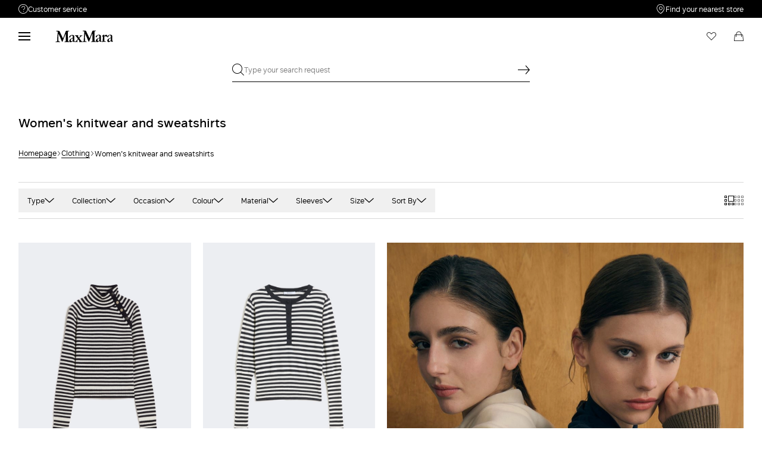

--- FILE ---
content_type: text/html;charset=UTF-8
request_url: https://al.maxmara.com/clothing/womens-knitwear-sweaters
body_size: 33720
content:



    <!DOCTYPE html>

  




    <html xml:lang="en" lang="en"
          class="no-js"
          data-public-path="/.resources/maxmara-magnolia-module/themes/maxmara-theme/202512231522-020/dist"
          data-controller="ListingController"
          data-version="202512231522-020"
          data-js-component="TrackingComponent"
          data-egon-validation="false"
          data-egon-zip-base="false"
          data-verifalia-validation="false"
          data-version="202512231522-020"
          data-context=""
          data-themepath="/.resources/maxmara-magnolia-module/themes/maxmara-theme/202512231522-020/dist"
    >
      <head>


<meta charset="utf-8"/>
<meta name="viewport" content="width=device-width, initial-scale=1.0, maximum-scale=1.0, minimum-scale=1.0, viewport-fit=cover" />
<meta http-equiv="X-UA-Compatible" content="IE=edge" />









    <title>Women’s Jumpers, Sweaters, Cardigans and Sweatshirts | Max Mara</title>
    <meta name="apple-mobile-web-app-title" content="Max Mara" />
    <meta name="description" content="Browse Max Mara women’s knitwear collection: cotton and wool fine and heavy jumpers, cardigans, tops, elegant sweatshirts and knit waistcoats. Free shipping and returns." />
    <meta name="title" content="Women’s Jumpers, Sweaters, Cardigans and Sweatshirts | Max Mara" />






    <!-- ======================== -->
    <!-- Social sharing meta tags -->
    <!-- ======================== -->
    <!-- Open Graph (Facebook and Google+) default values -->
    <!-- default url value -->

    <!-- Twitter card default values -->
    <!-- calculate variableColor e variableColorFirst -->
    <!-- Open Graph + twitter card-->

    <meta property="fb:page_id" content="1618054005144073" />
    <meta property="og:type" content="website" />
    <meta property="og:locale" content="en"/>
    <meta property="og:title" content="Women’s Jumpers, Sweaters, Cardigans and Sweatshirts | Max Mara " />
    <meta property="og:url" content="" />
    <meta property="og:image" content="https://al.maxmara.com" />
    <meta property="og:description" content="Browse Max Mara women’s knitwear collection: cotton and wool fine and heavy jumpers, cardigans, tops, elegant sweatshirts and knit waistcoats. Free shipping and returns." />
    <meta property="og:site_name" content="Max Mara" />

    <meta name="twitter:card" content="gallery" />
    <meta name="twitter:site" content="@" />
    <meta name="twitter:title" content="Women’s Jumpers, Sweaters, Cardigans and Sweatshirts | Max Mara" />
    <meta name="twitter:description" content="Browse Max Mara women’s knitwear collection: cotton and wool fine and heavy jumpers, cardigans, tops, elegant sweatshirts and knit waistcoats. Free shipping and returns." />
    <meta name="twitter:creator" content="" />

            <meta name="twitter:image0:src" content="https://b2c-media.maxmara.com/sys-master/m0/MM/2026/1/1361126106/007/s3master/1361126106007-a-mxmpaniere_thumbnail.jpg" />
            <meta name="twitter:image1:src" content="https://b2c-media.maxmara.com/sys-master/m0/MM/2026/1/1361156106/013/s3master/1361156106013-a-mxmgoloso_thumbnail.jpg" />
            <meta name="twitter:image2:src" content="https://b2c-media.maxmara.com/sys-master/m0/MM/2026/1/1361146106/022/s3master/1361146106022-a-mxmdivo_thumbnail.jpg" />
            <meta name="twitter:image3:src" content="https://b2c-media.maxmara.com/sys-master/m0/MM/2026/1/1381016106/004/s3master/1381016106004-a-mxmfaretra_thumbnail.jpg" />









        <script type="application/ld+json">
            {
                "@context": "https://schema.org",
                "@graph": [
                    {
                        "@type": "WebPage",
                        "name": "Women’s Jumpers, Sweaters, Cardigans and Sweatshirts | Max Mara",
                        "url": "https://al.maxmara.com/clothing/womens-knitwear-sweaters",
                        "isPartOf": {
                            "@type": "WebSite",
                            "name": "meta.title.home",
                            "url": "https://al.maxmara.com"
                        }
                    },
                    {
                        "@type": "ProductCollection",
                        "name": "Women&#039;s knitwear and sweatshirts",
                        "url": "https://al.maxmara.com/clothing/womens-knitwear-sweaters",
                        "description": "Browse Max Mara women’s knitwear collection: cotton and wool fine and heavy jumpers, cardigans, tops, elegant sweatshirts and knit waistcoats. Free shipping and returns.",
    "brand": {
    "@type": "Brand",
    "name": "Max Mara"
    }
                    }
                ]
            }
        </script>



        <script type="application/ld+json">
            {
                "@context": "https://schema.org",
                "@type": "ProductGroup",
                "name": "Women&#039;s knitwear and sweatshirts",
                "description": "Browse Max Mara women’s knitwear collection: cotton and wool fine and heavy jumpers, cardigans, tops, elegant sweatshirts and knit waistcoats. Free shipping and returns.",
                    "brand": {
    "@type": "Brand",
    "name": "Max Mara"
    }
,
                "url": "https://al.maxmara.com/clothing/womens-knitwear-sweaters",
                "hasVariant": [

                    {
                        "@type": "Product",
                        "name": "Stockinette-stitched cashmere polo-neck sweater",
                        "url": "/p-1361126106007-mxmpaniere-ultramarine",
                        "image": "https://b2c-media.maxmara.com/sys-master/m0/MM/2026/1/1361126106/007/s3master/1361126106007-a-mxmpaniere_normal.jpg",
                        "sku": "1361126106007",
                            "brand": {
    "@type": "Brand",
    "name": "Max Mara"
    }
,
                        "color": "ULTRAMARINE",
                        "material": "",
                         "size": ["XS","S","M","L","XL","XXL"],
                        "offers": {
                            "@type": "AggregateOffer",
                            "lowPrice": "€659.00",
                            
                            "priceCurrency": "EUR",
                            "availability": "https://schema.org/InStock",
                            "itemCondition": "https://schema.org/NewCondition"
                            ,"offerCount": "1"
                        }
                    },

                    {
                        "@type": "Product",
                        "name": "Slim-fit cashmere sweater",
                        "url": "/p-1361156106013-mxmgoloso-ivory",
                        "image": "https://b2c-media.maxmara.com/sys-master/m0/MM/2026/1/1361156106/013/s3master/1361156106013-a-mxmgoloso_normal.jpg",
                        "sku": "1361156106013",
                            "brand": {
    "@type": "Brand",
    "name": "Max Mara"
    }
,
                        "color": "IVORY",
                        "material": "",
                         "size": ["XS","S","M","L","XL","XXL"],
                        "offers": {
                            "@type": "AggregateOffer",
                            "lowPrice": "€525.00",
                            
                            "priceCurrency": "EUR",
                            "availability": "https://schema.org/InStock",
                            "itemCondition": "https://schema.org/NewCondition"
                            ,"offerCount": "1"
                        }
                    },

                    {
                        "@type": "Product",
                        "name": "Fitted wool jumper",
                        "url": "/p-1361146106022-mxmdivo-navy",
                        "image": "https://b2c-media.maxmara.com/sys-master/m0/MM/2026/1/1361146106/022/s3master/1361146106022-a-mxmdivo_normal.jpg",
                        "sku": "1361146106022",
                            "brand": {
    "@type": "Brand",
    "name": "Max Mara"
    }
,
                        "color": "NAVY",
                        "material": "",
                         "size": ["XS","S","M","L","XL"],
                        "offers": {
                            "@type": "AggregateOffer",
                            "lowPrice": "€475.00",
                            
                            "priceCurrency": "EUR",
                            "availability": "https://schema.org/InStock",
                            "itemCondition": "https://schema.org/NewCondition"
                            ,"offerCount": "1"
                        }
                    },

                    {
                        "@type": "Product",
                        "name": "Lightweight cashmere sweater",
                        "url": "/p-1381016106004-mxmfaretra-ultramarine",
                        "image": "https://b2c-media.maxmara.com/sys-master/m0/MM/2026/1/1381016106/004/s3master/1381016106004-a-mxmfaretra_normal.jpg",
                        "sku": "1381016106004",
                            "brand": {
    "@type": "Brand",
    "name": "Max Mara"
    }
,
                        "color": "ULTRAMARINE",
                        "material": "",
                         "size": ["XS","S","M","L","XL","XXL"],
                        "offers": {
                            "@type": "AggregateOffer",
                            "lowPrice": "€649.00",
                            
                            "priceCurrency": "EUR",
                            "availability": "https://schema.org/InStock",
                            "itemCondition": "https://schema.org/NewCondition"
                            ,"offerCount": "1"
                        }
                    },

                    {
                        "@type": "Product",
                        "name": "Wool-knit oversized jumper",
                        "url": "/p-1361136106007-mxmappia-ivory",
                        "image": "https://b2c-media.maxmara.com/sys-master/m0/MM/2026/1/1361136106/007/s3master/1361136106007-a-mxmappia_normal.jpg",
                        "sku": "1361136106007",
                            "brand": {
    "@type": "Brand",
    "name": "Max Mara"
    }
,
                        "color": "IVORY",
                        "material": "",
                         "size": ["XS","S","M","L","XL"],
                        "offers": {
                            "@type": "AggregateOffer",
                            "lowPrice": "€649.00",
                            
                            "priceCurrency": "EUR",
                            "availability": "https://schema.org/InStock",
                            "itemCondition": "https://schema.org/NewCondition"
                            ,"offerCount": "1"
                        }
                    },

                    {
                        "@type": "Product",
                        "name": "Rib-knit wool polo shirt",
                        "url": "/p-1361176106004-mxmalbero-ultramarine",
                        "image": "https://b2c-media.maxmara.com/sys-master/m0/MM/2026/1/1361176106/004/s3master/1361176106004-a-mxmalbero_normal.jpg",
                        "sku": "1361176106004",
                            "brand": {
    "@type": "Brand",
    "name": "Max Mara"
    }
,
                        "color": "ULTRAMARINE",
                        "material": "",
                         "size": ["XS","S","M","L","XL","XXL"],
                        "offers": {
                            "@type": "AggregateOffer",
                            "lowPrice": "€329.00",
                            
                            "priceCurrency": "EUR",
                            "availability": "https://schema.org/InStock",
                            "itemCondition": "https://schema.org/NewCondition"
                            ,"offerCount": "2"
                        }
                    },

                    {
                        "@type": "Product",
                        "name": "Ribbed cashmere jumper",
                        "url": "/p-1361116106002-mxmgomma-beige",
                        "image": "https://b2c-media.maxmara.com/sys-master/m0/MM/2026/1/1361116106/002/s3master/1361116106002-a-mxmgomma_normal.jpg",
                        "sku": "1361116106002",
                            "brand": {
    "@type": "Brand",
    "name": "Max Mara"
    }
,
                        "color": "BEIGE",
                        "material": "",
                         "size": ["XS","S","M","L","XL"],
                        "offers": {
                            "@type": "AggregateOffer",
                            "lowPrice": "€715.00",
                            
                            "priceCurrency": "EUR",
                            "availability": "https://schema.org/InStock",
                            "itemCondition": "https://schema.org/NewCondition"
                            ,"offerCount": "2"
                        }
                    },

                    {
                        "@type": "Product",
                        "name": "Wool and cashmere cardigan",
                        "url": "/p-9341016106002-smmgatti-beige",
                        "image": "https://b2c-media.maxmara.com/sys-master/m0/MM/2026/1/9341016106/002/s3master/9341016106002-a-smmgatti_normal.jpg",
                        "sku": "9341016106002",
                            "brand": {
    "@type": "Brand",
    "name": "Max Mara"
    }
,
                        "color": "BEIGE",
                        "material": "",
                         "size": ["XS","S","M","L","XL"],
                        "offers": {
                            "@type": "AggregateOffer",
                            "lowPrice": "€485.00",
                            
                            "priceCurrency": "EUR",
                            "availability": "https://schema.org/InStock",
                            "itemCondition": "https://schema.org/NewCondition"
                            ,"offerCount": "1"
                        }
                    },

                    {
                        "@type": "Product",
                        "name": "Cashmere yarn jumper",
                        "url": "/p-1361066806002-mxpmantide-beige",
                        "image": "https://b2c-media.maxmara.com/sys-master/m0/MM/2026/1/1361066806/002/s3master/1361066806002-a-mxpmantide_normal.jpg",
                        "sku": "1361066806002",
                            "brand": {
    "@type": "Brand",
    "name": "Max Mara"
    }
,
                        "color": "BEIGE",
                        "material": "",
                         "size": ["M","L"],
                        "offers": {
                            "@type": "AggregateOffer",
                            "lowPrice": "€635.00",
                            
                            "priceCurrency": "EUR",
                            "availability": "https://schema.org/InStock",
                            "itemCondition": "https://schema.org/NewCondition"
                            ,"offerCount": "1"
                        }
                    },

                    {
                        "@type": "Product",
                        "name": "Wool, cashmere and lurex sweater",
                        "url": "/p-1361036106003-mxmtequila-light-grey",
                        "image": "https://b2c-media.maxmara.com/sys-master/m0/MM/2026/1/1361036106/003/s3master/1361036106003-a-mxmtequila_normal.jpg",
                        "sku": "1361036106003",
                            "brand": {
    "@type": "Brand",
    "name": "Max Mara"
    }
,
                        "color": "LIGHT GREY",
                        "material": "",
                         "size": ["XS","S","M","L","XL","XXL"],
                        "offers": {
                            "@type": "AggregateOffer",
                            "lowPrice": "€539.00",
                            
                            "priceCurrency": "EUR",
                            "availability": "https://schema.org/InStock",
                            "itemCondition": "https://schema.org/NewCondition"
                            ,"offerCount": "2"
                        }
                    },

                    {
                        "@type": "Product",
                        "name": "Wool, cashmere and lurex sweater",
                        "url": "/p-1361036106001-mxmtequila-albino",
                        "image": "https://b2c-media.maxmara.com/sys-master/m0/MM/2026/1/1361036106/001/s3master/1361036106001-a-mxmtequila_normal.jpg",
                        "sku": "1361036106001",
                            "brand": {
    "@type": "Brand",
    "name": "Max Mara"
    }
,
                        "color": "ALBINO",
                        "material": "",
                         "size": ["XS","S","M","L","XL","XXL"],
                        "offers": {
                            "@type": "AggregateOffer",
                            "lowPrice": "€539.00",
                            
                            "priceCurrency": "EUR",
                            "availability": "https://schema.org/InStock",
                            "itemCondition": "https://schema.org/NewCondition"
                            ,"offerCount": "2"
                        }
                    },

                    {
                        "@type": "Product",
                        "name": "Cashmere knit cardigan",
                        "url": "/p-1341046806002-mxpbombo-beige",
                        "image": "https://b2c-media.maxmara.com/sys-master/m0/MM/2026/1/1341046806/002/s3master/1341046806002-a-mxpbombo_normal.jpg",
                        "sku": "1341046806002",
                            "brand": {
    "@type": "Brand",
    "name": "Max Mara"
    }
,
                        "color": "BEIGE",
                        "material": "",
                         "size": ["S","XL"],
                        "offers": {
                            "@type": "AggregateOffer",
                            "lowPrice": "€715.00",
                            
                            "priceCurrency": "EUR",
                            "availability": "https://schema.org/InStock",
                            "itemCondition": "https://schema.org/NewCondition"
                            ,"offerCount": "1"
                        }
                    },

                    {
                        "@type": "Product",
                        "name": "Cashmere yarn sweater",
                        "url": "/p-1361166106007-mxmpittura-light-grey",
                        "image": "https://b2c-media.maxmara.com/sys-master/m0/MM/2026/1/1361166106/007/s3master/1361166106007-a-mxmpittura_normal.jpg",
                        "sku": "1361166106007",
                            "brand": {
    "@type": "Brand",
    "name": "Max Mara"
    }
,
                        "color": "LIGHT GREY",
                        "material": "",
                         "size": ["XS","S","M","L","XL"],
                        "offers": {
                            "@type": "AggregateOffer",
                            "lowPrice": "€495.00",
                            
                            "priceCurrency": "EUR",
                            "availability": "https://schema.org/InStock",
                            "itemCondition": "https://schema.org/NewCondition"
                            ,"offerCount": "5"
                        }
                    },

                    {
                        "@type": "Product",
                        "name": "Wool and cashmere yarn polo-neck sweater",
                        "url": "/p-9361086106002-smmlord-kaki",
                        "image": "https://b2c-media.maxmara.com/sys-master/m0/MM/2026/1/9361086106/002/s3master/9361086106002-a-smmlord_normal.jpg",
                        "sku": "9361086106002",
                            "brand": {
    "@type": "Brand",
    "name": "Max Mara"
    }
,
                        "color": "KAKI",
                        "material": "",
                         "size": ["XS","M","L","XL"],
                        "offers": {
                            "@type": "AggregateOffer",
                            "lowPrice": "€325.00",
                            
                            "priceCurrency": "EUR",
                            "availability": "https://schema.org/InStock",
                            "itemCondition": "https://schema.org/NewCondition"
                            ,"offerCount": "1"
                        }
                    },

                    {
                        "@type": "Product",
                        "name": "Alpaca and wool sweater",
                        "url": "/p-9361146106009-smmvolare-beige",
                        "image": "https://b2c-media.maxmara.com/sys-master/m0/MM/2026/1/9361146106/009/s3master/9361146106009-a-smmvolare_normal.jpg",
                        "sku": "9361146106009",
                            "brand": {
    "@type": "Brand",
    "name": "Max Mara"
    }
,
                        "color": "BEIGE",
                        "material": "",
                        
                        "offers": {
                            "@type": "AggregateOffer",
                            "lowPrice": "€379.00",
                            
                            "priceCurrency": "EUR",
                            "availability": "https://schema.org/InStock",
                            "itemCondition": "https://schema.org/NewCondition"
                            ,"offerCount": "1"
                        }
                    },

                    {
                        "@type": "Product",
                        "name": "Wool and cashmere sweater with patch detail",
                        "url": "/p-9361046106016-smmfresia-avio",
                        "image": "https://b2c-media.maxmara.com/sys-master/m0/MM/2026/1/9361046106/016/s3master/9361046106016-a-smmfresia_normal.jpg",
                        "sku": "9361046106016",
                            "brand": {
    "@type": "Brand",
    "name": "Max Mara"
    }
,
                        "color": "AVIO",
                        "material": "",
                         "size": ["S","M","L","XL"],
                        "offers": {
                            "@type": "AggregateOffer",
                            "lowPrice": "€385.00",
                            
                            "priceCurrency": "EUR",
                            "availability": "https://schema.org/InStock",
                            "itemCondition": "https://schema.org/NewCondition"
                            ,"offerCount": "3"
                        }
                    },

                    {
                        "@type": "Product",
                        "name": "Cable-knit wool and cashmere polo-neck sweater",
                        "url": "/p-9361166106012-smmmiele-mud",
                        "image": "https://b2c-media.maxmara.com/sys-master/m0/MM/2026/1/9361166106/012/s3master/9361166106012-a-smmmiele_normal.jpg",
                        "sku": "9361166106012",
                            "brand": {
    "@type": "Brand",
    "name": "Max Mara"
    }
,
                        "color": "MUD",
                        "material": "",
                         "size": ["XS","S","M","L","XL"],
                        "offers": {
                            "@type": "AggregateOffer",
                            "lowPrice": "€529.00",
                            
                            "priceCurrency": "EUR",
                            "availability": "https://schema.org/InStock",
                            "itemCondition": "https://schema.org/NewCondition"
                            ,"offerCount": "1"
                        }
                    },

                    {
                        "@type": "Product",
                        "name": "Boxy-fit wool and cashmere sweater",
                        "url": "/p-9361106106012-smmnebbie-mud",
                        "image": "https://b2c-media.maxmara.com/sys-master/m0/MM/2026/1/9361106106/012/s3master/9361106106012-a-smmnebbie_normal.jpg",
                        "sku": "9361106106012",
                            "brand": {
    "@type": "Brand",
    "name": "Max Mara"
    }
,
                        "color": "MUD",
                        "material": "",
                         "size": ["XS","S","M","L","XL"],
                        "offers": {
                            "@type": "AggregateOffer",
                            "lowPrice": "€335.00",
                            
                            "priceCurrency": "EUR",
                            "availability": "https://schema.org/InStock",
                            "itemCondition": "https://schema.org/NewCondition"
                            ,"offerCount": "2"
                        }
                    },

                    {
                        "@type": "Product",
                        "name": "Wool and cashmere yarn sweater",
                        "url": "/p-9361076106001-smmgeorg-beige",
                        "image": "https://b2c-media.maxmara.com/sys-master/m0/MM/2026/1/9361076106/001/s3master/9361076106001-a-smmgeorg_normal.jpg",
                        "sku": "9361076106001",
                            "brand": {
    "@type": "Brand",
    "name": "Max Mara"
    }
,
                        "color": "BEIGE",
                        "material": "",
                         "size": ["XS","S","M","L","XL"],
                        "offers": {
                            "@type": "AggregateOffer",
                            "lowPrice": "€315.00",
                            
                            "priceCurrency": "EUR",
                            "availability": "https://schema.org/InStock",
                            "itemCondition": "https://schema.org/NewCondition"
                            ,"offerCount": "2"
                        }
                    },

                    {
                        "@type": "Product",
                        "name": "Wool and cashmere crew-neck sweater",
                        "url": "/p-9361026106002-smmflipper-beige",
                        "image": "https://b2c-media.maxmara.com/sys-master/m0/MM/2026/1/9361026106/002/s3master/9361026106002-a-smmflipper_normal.jpg",
                        "sku": "9361026106002",
                            "brand": {
    "@type": "Brand",
    "name": "Max Mara"
    }
,
                        "color": "BEIGE",
                        "material": "",
                         "size": ["XS","S","M","L","XL"],
                        "offers": {
                            "@type": "AggregateOffer",
                            "lowPrice": "€565.00",
                            
                            "priceCurrency": "EUR",
                            "availability": "https://schema.org/InStock",
                            "itemCondition": "https://schema.org/NewCondition"
                            ,"offerCount": "1"
                        }
                    },

                    {
                        "@type": "Product",
                        "name": "Wool and cashmere sweater with patch detail",
                        "url": "/p-9361046106011-smmfresia-camel",
                        "image": "https://b2c-media.maxmara.com/sys-master/m0/MM/2026/1/9361046106/011/s3master/9361046106011-a-smmfresia_normal.jpg",
                        "sku": "9361046106011",
                            "brand": {
    "@type": "Brand",
    "name": "Max Mara"
    }
,
                        "color": "CAMEL",
                        "material": "",
                         "size": ["XS","S","M","L","XL"],
                        "offers": {
                            "@type": "AggregateOffer",
                            "lowPrice": "€385.00",
                            
                            "priceCurrency": "EUR",
                            "availability": "https://schema.org/InStock",
                            "itemCondition": "https://schema.org/NewCondition"
                            ,"offerCount": "3"
                        }
                    },

                    {
                        "@type": "Product",
                        "name": "Boxy-fit wool and cashmere sweater",
                        "url": "/p-9361106106002-smmnebbie-beige",
                        "image": "https://b2c-media.maxmara.com/sys-master/m0/MM/2026/1/9361106106/002/s3master/9361106106002-a-smmnebbie_normal.jpg",
                        "sku": "9361106106002",
                            "brand": {
    "@type": "Brand",
    "name": "Max Mara"
    }
,
                        "color": "BEIGE",
                        "material": "",
                         "size": ["XS","S","M","L","XL"],
                        "offers": {
                            "@type": "AggregateOffer",
                            "lowPrice": "€335.00",
                            
                            "priceCurrency": "EUR",
                            "availability": "https://schema.org/InStock",
                            "itemCondition": "https://schema.org/NewCondition"
                            ,"offerCount": "2"
                        }
                    },

                    {
                        "@type": "Product",
                        "name": "Long alpaca and wool cardigan",
                        "url": "/p-9341046106005-smmnuvole-sand",
                        "image": "https://b2c-media.maxmara.com/sys-master/m0/MM/2026/1/9341046106/005/s3master/9341046106005-a-smmnuvole_normal.jpg",
                        "sku": "9341046106005",
                            "brand": {
    "@type": "Brand",
    "name": "Max Mara"
    }
,
                        "color": "SAND",
                        "material": "",
                         "size": ["XS","S","M","L"],
                        "offers": {
                            "@type": "AggregateOffer",
                            "lowPrice": "€615.00",
                            
                            "priceCurrency": "EUR",
                            "availability": "https://schema.org/InStock",
                            "itemCondition": "https://schema.org/NewCondition"
                            ,"offerCount": "1"
                        }
                    },

                    {
                        "@type": "Product",
                        "name": "Ribbed cashmere jumper",
                        "url": "/p-1361116106006-mxmgomma-white-blue",
                        "image": "https://b2c-media.maxmara.com/sys-master/m0/MM/2026/1/1361116106/006/s3master/1361116106006-a-mxmgomma_normal.jpg",
                        "sku": "1361116106006",
                            "brand": {
    "@type": "Brand",
    "name": "Max Mara"
    }
,
                        "color": "WHITE BLUE",
                        "material": "",
                         "size": ["XS","S","M","L","XL","XXL"],
                        "offers": {
                            "@type": "AggregateOffer",
                            "lowPrice": "€715.00",
                            
                            "priceCurrency": "EUR",
                            "availability": "https://schema.org/InStock",
                            "itemCondition": "https://schema.org/NewCondition"
                            ,"offerCount": "2"
                        }
                    },

                    {
                        "@type": "Product",
                        "name": "Wool and silk sweater",
                        "url": "/p-6361016106018-mstdentice-navy",
                        "image": "https://b2c-media.maxmara.com/sys-master/m0/MM/2026/1/6361016106/018/s3master/6361016106018-a-mstdentice_normal.jpg",
                        "sku": "6361016106018",
                            "brand": {
    "@type": "Brand",
    "name": "Max Mara"
    }
,
                        "color": "NAVY",
                        "material": "",
                         "size": ["XS","S","M","L","XL","XXL"],
                        "offers": {
                            "@type": "AggregateOffer",
                            "lowPrice": "€415.00",
                            
                            "priceCurrency": "EUR",
                            "availability": "https://schema.org/InStock",
                            "itemCondition": "https://schema.org/NewCondition"
                            ,"offerCount": "2"
                        }
                    },

                    {
                        "@type": "Product",
                        "name": "Wool and silk sweater",
                        "url": "/p-6361016106016-mstdentice-chocolate",
                        "image": "https://b2c-media.maxmara.com/sys-master/m0/MM/2026/1/6361016106/016/s3master/6361016106016-a-mstdentice_normal.jpg",
                        "sku": "6361016106016",
                            "brand": {
    "@type": "Brand",
    "name": "Max Mara"
    }
,
                        "color": "CHOCOLATE",
                        "material": "",
                         "size": ["XS","S","M","L","XL"],
                        "offers": {
                            "@type": "AggregateOffer",
                            "lowPrice": "€415.00",
                            
                            "priceCurrency": "EUR",
                            "availability": "https://schema.org/InStock",
                            "itemCondition": "https://schema.org/NewCondition"
                            ,"offerCount": "2"
                        }
                    },

                    {
                        "@type": "Product",
                        "name": "Argyle-knit wool and silk cardigan",
                        "url": "/p-6341066106016-mstsnack-chocolate",
                        "image": "https://b2c-media.maxmara.com/sys-master/m0/MM/2026/1/6341066106/016/s3master/6341066106016-a-mstsnack_normal.jpg",
                        "sku": "6341066106016",
                            "brand": {
    "@type": "Brand",
    "name": "Max Mara"
    }
,
                        "color": "CHOCOLATE",
                        "material": "",
                         "size": ["XS","S","M","L","XL"],
                        "offers": {
                            "@type": "AggregateOffer",
                            "lowPrice": "€439.00",
                            
                            "priceCurrency": "EUR",
                            "availability": "https://schema.org/InStock",
                            "itemCondition": "https://schema.org/NewCondition"
                            ,"offerCount": "1"
                        }
                    },

                    {
                        "@type": "Product",
                        "name": "Wool and cashmere hooded cardigan",
                        "url": "/p-9341026106008-smmquiete-medium-grey",
                        "image": "https://b2c-media.maxmara.com/sys-master/m0/MM/2026/1/9341026106/008/s3master/9341026106008-a-smmquiete_normal.jpg",
                        "sku": "9341026106008",
                            "brand": {
    "@type": "Brand",
    "name": "Max Mara"
    }
,
                        "color": "MEDIUM GREY",
                        "material": "",
                         "size": ["S","M","L","XL"],
                        "offers": {
                            "@type": "AggregateOffer",
                            "lowPrice": "€665.00",
                            
                            "priceCurrency": "EUR",
                            "availability": "https://schema.org/InStock",
                            "itemCondition": "https://schema.org/NewCondition"
                            ,"offerCount": "1"
                        }
                    },

                    {
                        "@type": "Product",
                        "name": "Cashmere and wool jersey sweatshirt",
                        "url": "/p-1921056806002-mxpfilm-beige",
                        "image": "https://b2c-media.maxmara.com/sys-master/m0/MM/2026/1/1921056806/002/s3master/1921056806002-a-mxpfilm_normal.jpg",
                        "sku": "1921056806002",
                            "brand": {
    "@type": "Brand",
    "name": "Max Mara"
    }
,
                        "color": "BEIGE",
                        "material": "",
                         "size": ["XS","S","M","L","XL"],
                        "offers": {
                            "@type": "AggregateOffer",
                            "lowPrice": "€825.00",
                            
                            "priceCurrency": "EUR",
                            "availability": "https://schema.org/InStock",
                            "itemCondition": "https://schema.org/NewCondition"
                            ,"offerCount": "1"
                        }
                    },

                    {
                        "@type": "Product",
                        "name": "Stockinette-stitched wool polo-neck sweater",
                        "url": "/p-1361096106015-mxmboa-brown",
                        "image": "https://b2c-media.maxmara.com/sys-master/m0/MM/2026/1/1361096106/015/s3master/1361096106015-a-mxmboa_normal.jpg",
                        "sku": "1361096106015",
                            "brand": {
    "@type": "Brand",
    "name": "Max Mara"
    }
,
                        "color": "BROWN",
                        "material": "",
                         "size": ["XS","S","M","L","XL","XXL"],
                        "offers": {
                            "@type": "AggregateOffer",
                            "lowPrice": "€315.00",
                            
                            "priceCurrency": "EUR",
                            "availability": "https://schema.org/InStock",
                            "itemCondition": "https://schema.org/NewCondition"
                            ,"offerCount": "5"
                        }
                    },

                    {
                        "@type": "Product",
                        "name": "Cashmere and silk yarn sweater",
                        "url": "/p-1361046806007-mxpfavetta-beige",
                        "image": "https://b2c-media.maxmara.com/sys-master/m0/MM/2026/1/1361046806/007/s3master/1361046806007-a-mxpfavetta_normal.jpg",
                        "sku": "1361046806007",
                            "brand": {
    "@type": "Brand",
    "name": "Max Mara"
    }
,
                        "color": "BEIGE",
                        "material": "",
                         "size": ["XS","S","M","L","XL"],
                        "offers": {
                            "@type": "AggregateOffer",
                            "lowPrice": "€385.00",
                            
                            "priceCurrency": "EUR",
                            "availability": "https://schema.org/InStock",
                            "itemCondition": "https://schema.org/NewCondition"
                            ,"offerCount": "1"
                        }
                    },

                    {
                        "@type": "Product",
                        "name": "Silk and wool yarn jumper",
                        "url": "/p-6361056106002-mstgallo-pink",
                        "image": "https://b2c-media.maxmara.com/sys-master/m0/MM/2026/1/6361056106/002/s3master/6361056106002-a-mstgallo_normal.jpg",
                        "sku": "6361056106002",
                            "brand": {
    "@type": "Brand",
    "name": "Max Mara"
    }
,
                        "color": "PINK",
                        "material": "",
                         "size": ["XS","S","M","L","XL","XXL"],
                        "offers": {
                            "@type": "AggregateOffer",
                            "lowPrice": "€329.00",
                            
                            "priceCurrency": "EUR",
                            "availability": "https://schema.org/InStock",
                            "itemCondition": "https://schema.org/NewCondition"
                            ,"offerCount": "2"
                        }
                    },

                    {
                        "@type": "Product",
                        "name": "Silk and wool yarn jumper",
                        "url": "/p-6361056106012-mstgallo-white",
                        "image": "https://b2c-media.maxmara.com/sys-master/m0/MM/2026/1/6361056106/012/s3master/6361056106012-a-mstgallo_normal.jpg",
                        "sku": "6361056106012",
                            "brand": {
    "@type": "Brand",
    "name": "Max Mara"
    }
,
                        "color": "WHITE",
                        "material": "",
                         "size": ["XS","S","M","L","XL","XXL"],
                        "offers": {
                            "@type": "AggregateOffer",
                            "lowPrice": "€329.00",
                            
                            "priceCurrency": "EUR",
                            "availability": "https://schema.org/InStock",
                            "itemCondition": "https://schema.org/NewCondition"
                            ,"offerCount": "2"
                        }
                    },

                    {
                        "@type": "Product",
                        "name": "Slim-fit wool and silk sweater",
                        "url": "/p-6361066106012-mstpedone-white",
                        "image": "https://b2c-media.maxmara.com/sys-master/m0/MM/2026/1/6361066106/012/s3master/6361066106012-a-mstpedone_normal.jpg",
                        "sku": "6361066106012",
                            "brand": {
    "@type": "Brand",
    "name": "Max Mara"
    }
,
                        "color": "WHITE",
                        "material": "",
                         "size": ["XS","S","M","L","XL","XXL"],
                        "offers": {
                            "@type": "AggregateOffer",
                            "lowPrice": "€329.00",
                            
                            "priceCurrency": "EUR",
                            "availability": "https://schema.org/InStock",
                            "itemCondition": "https://schema.org/NewCondition"
                            ,"offerCount": "2"
                        }
                    },

                    {
                        "@type": "Product",
                        "name": "Stockinette-stitched wool polo-neck sweater",
                        "url": "/p-1361096106014-mxmboa-pink",
                        "image": "https://b2c-media.maxmara.com/sys-master/m0/MM/2026/1/1361096106/014/s3master/1361096106014-a-mxmboa_normal.jpg",
                        "sku": "1361096106014",
                            "brand": {
    "@type": "Brand",
    "name": "Max Mara"
    }
,
                        "color": "PINK",
                        "material": "",
                         "size": ["XS","S","M","L","XL","XXL"],
                        "offers": {
                            "@type": "AggregateOffer",
                            "lowPrice": "€315.00",
                            
                            "priceCurrency": "EUR",
                            "availability": "https://schema.org/InStock",
                            "itemCondition": "https://schema.org/NewCondition"
                            ,"offerCount": "5"
                        }
                    },

                    {
                        "@type": "Product",
                        "name": "Wool and cashmere jumper",
                        "url": "/p-1361046106015-mxmgioiosa-pink",
                        "image": "https://b2c-media.maxmara.com/sys-master/m0/MM/2026/1/1361046106/015/s3master/1361046106015-a-mxmgioiosa_normal.jpg",
                        "sku": "1361046106015",
                            "brand": {
    "@type": "Brand",
    "name": "Max Mara"
    }
,
                        "color": "PINK",
                        "material": "",
                         "size": ["XS","S","M","L","XL","XXL"],
                        "offers": {
                            "@type": "AggregateOffer",
                            "lowPrice": "€429.00",
                            
                            "priceCurrency": "EUR",
                            "availability": "https://schema.org/InStock",
                            "itemCondition": "https://schema.org/NewCondition"
                            ,"offerCount": "2"
                        }
                    }
                ]
            }
        </script>


      <link rel="canonical" href="https://al.maxmara.com/clothing/womens-knitwear-sweaters" />

        <link rel="alternate" hreflang="x-default" href="https://www.maxmara.com" />
            <link rel="alternate" hreflang="en-ie" href="https://ie.maxmara.com/clothing/womens-knitwear-sweaters" />
            <link rel="alternate" hreflang="en-us" href="https://us.maxmara.com/clothing/womens-knitwear-sweaters" />
            <link rel="alternate" hreflang="en-ee" href="https://ee.maxmara.com/clothing/womens-knitwear-sweaters" />
            <link rel="alternate" hreflang="en-in" href="https://in.maxmara.com/clothing/womens-knitwear-sweaters" />
            <link rel="alternate" hreflang="en-uz" href="https://uz.maxmara.com/clothing/womens-knitwear-sweaters" />
            <link rel="alternate" hreflang="en-ae" href="https://ae.maxmara.com/clothing/womens-knitwear-sweaters" />
            <link rel="alternate" hreflang="en-mt" href="https://mt.maxmara.com/clothing/womens-knitwear-sweaters" />
            <link rel="alternate" hreflang="en-za" href="https://za.maxmara.com/clothing/womens-knitwear-sweaters" />
            <link rel="alternate" hreflang="en-al" href="https://al.maxmara.com/clothing/womens-knitwear-sweaters" />
            <link rel="alternate" hreflang="en-mx" href="https://mx.maxmara.com/clothing/womens-knitwear-sweaters" />
            <link rel="alternate" hreflang="it-hr" href="https://hr.maxmara.com/maxmara-it/abbigliamento/maglieria-maglie-donna" />
            <link rel="alternate" hreflang="en-am" href="https://am.maxmara.com/clothing/womens-knitwear-sweaters" />
            <link rel="alternate" hreflang="en-my" href="https://my.maxmara.com/clothing/womens-knitwear-sweaters" />
            <link rel="alternate" hreflang="en-au" href="https://au.maxmara.com/clothing/womens-knitwear-sweaters" />
            <link rel="alternate" hreflang="en-az" href="https://az.maxmara.com/clothing/womens-knitwear-sweaters" />
            <link rel="alternate" hreflang="de-ch" href="https://ch.maxmara.com/maxmara-de/kleidung/strickmode-pullover-damen" />
            <link rel="alternate" hreflang="ja" href="https://jp.maxmara.com/clothing/womens-knitwear-sweaters" />
            <link rel="alternate" hreflang="en-ro" href="https://ro.maxmara.com/clothing/womens-knitwear-sweaters" />
            <link rel="alternate" hreflang="en-ba" href="https://ba.maxmara.com/clothing/womens-knitwear-sweaters" />
            <link rel="alternate" hreflang="en-nl" href="https://nl.maxmara.com/clothing/womens-knitwear-sweaters" />
            <link rel="alternate" hreflang="en-no" href="https://no.maxmara.com/clothing/womens-knitwear-sweaters" />
            <link rel="alternate" hreflang="en-rs" href="https://rs.maxmara.com/clothing/womens-knitwear-sweaters" />
            <link rel="alternate" hreflang="en-fi" href="https://fi.maxmara.com/clothing/womens-knitwear-sweaters" />
            <link rel="alternate" hreflang="en-bg" href="https://bg.maxmara.com/clothing/womens-knitwear-sweaters" />
            <link rel="alternate" hreflang="fr-ca" href="https://ca.maxmara.com/maxmara-fr/vetements/maille-pulls-femme" />
            <link rel="alternate" hreflang="pl" href="https://pl.maxmara.com/maxmara-pl/odzież/damskie-swetry-z-dzianiny" />
            <link rel="alternate" hreflang="en-nz" href="https://nz.maxmara.com/clothing/womens-knitwear-sweaters" />
            <link rel="alternate" hreflang="fr-be" href="https://be.maxmara.com/maxmara-fr/vetements/maille-pulls-femme" />
            <link rel="alternate" hreflang="en-br" href="https://br.maxmara.com/clothing/womens-knitwear-sweaters" />
            <link rel="alternate" hreflang="en-se" href="https://se.maxmara.com/clothing/womens-knitwear-sweaters" />
            <link rel="alternate" hreflang="en-sg" href="https://sg.maxmara.com/clothing/womens-knitwear-sweaters" />
            <link rel="alternate" hreflang="en-si" href="https://si.maxmara.com/clothing/womens-knitwear-sweaters" />
            <link rel="alternate" hreflang="fr" href="https://fr.maxmara.com/maxmara-fr/vetements/maille-pulls-femme" />
            <link rel="alternate" hreflang="en-sk" href="https://sk.maxmara.com/clothing/womens-knitwear-sweaters" />
            <link rel="alternate" hreflang="en-gb" href="https://gb.maxmara.com/clothing/womens-knitwear-sweaters" />
            <link rel="alternate" hreflang="en-ge" href="https://ge.maxmara.com/clothing/womens-knitwear-sweaters" />
            <link rel="alternate" hreflang="en-om" href="https://om.maxmara.com/clothing/womens-knitwear-sweaters" />
            <link rel="alternate" hreflang="en-gr" href="https://gr.maxmara.com/clothing/womens-knitwear-sweaters" />
            <link rel="alternate" hreflang="de-at" href="https://at.maxmara.com/maxmara-de/kleidung/strickmode-pullover-damen" />
            <link rel="alternate" hreflang="en-kw" href="https://kw.maxmara.com/clothing/womens-knitwear-sweaters" />
            <link rel="alternate" hreflang="en-th" href="https://th.maxmara.com/clothing/womens-knitwear-sweaters" />
            <link rel="alternate" hreflang="en-cz" href="https://cz.maxmara.com/clothing/womens-knitwear-sweaters" />
            <link rel="alternate" hreflang="en-cy" href="https://cy.maxmara.com/clothing/womens-knitwear-sweaters" />
            <link rel="alternate" hreflang="en-lb" href="https://lb.maxmara.com/clothing/womens-knitwear-sweaters" />
            <link rel="alternate" hreflang="en-ph" href="https://ph.maxmara.com/clothing/womens-knitwear-sweaters" />
            <link rel="alternate" hreflang="de" href="https://de.maxmara.com/maxmara-de/kleidung/strickmode-pullover-damen" />
            <link rel="alternate" hreflang="en-tr" href="https://tr.maxmara.com/clothing/womens-knitwear-sweaters" />
            <link rel="alternate" hreflang="en-hk" href="https://hk.maxmara.com/clothing/womens-knitwear-sweaters" />
            <link rel="alternate" hreflang="ko" href="https://kr.maxmara.com/clothing/knitwear" />
            <link rel="alternate" hreflang="en-tw" href="https://tw.maxmara.com/clothing/womens-knitwear-sweaters" />
            <link rel="alternate" hreflang="en-pt" href="https://pt.maxmara.com/clothing/womens-knitwear-sweaters" />
            <link rel="alternate" hreflang="es" href="https://es.maxmara.com/maxmara-es/ropa/prendas-de-punto-jerseis-mujer" />
            <link rel="alternate" hreflang="en-dk" href="https://dk.maxmara.com/clothing/womens-knitwear-sweaters" />
            <link rel="alternate" hreflang="en-lt" href="https://lt.maxmara.com/clothing/womens-knitwear-sweaters" />
            <link rel="alternate" hreflang="en-do" href="https://do.maxmara.com/clothing/womens-knitwear-sweaters" />
            <link rel="alternate" hreflang="en-lv" href="https://lv.maxmara.com/clothing/womens-knitwear-sweaters" />
            <link rel="alternate" hreflang="en-hu" href="https://hu.maxmara.com/clothing/womens-knitwear-sweaters" />
            <link rel="alternate" hreflang="it" href="https://it.maxmara.com/maxmara-it/abbigliamento/maglieria-maglie-donna" />
            <link rel="alternate" hreflang="ru" href="https://ru.maxmara.com/maxmara-ru/одежда/женские-трикотажные-изделия" />
            <link rel="alternate" hreflang="en-ma" href="https://ma.maxmara.com/clothing/womens-knitwear-sweaters" />
            <link rel="alternate" hreflang="en-md" href="https://md.maxmara.com/clothing/womens-knitwear-sweaters" />
            <link rel="alternate" hreflang="fr-lu" href="https://lu.maxmara.com/maxmara-fr/vetements/maille-pulls-femme" />
            <link rel="alternate" hreflang="en-me" href="https://me.maxmara.com/clothing/womens-knitwear-sweaters" />
            <link rel="alternate" hreflang="en-id" href="https://id.maxmara.com/clothing/womens-knitwear-sweaters" />

      <!-- rel/prev -->
        <link rel="next" href="/clothing/womens-knitwear-sweaters?page=1"/>
      <!-- rel/prev -->

<link rel="apple-touch-icon" sizes="57x57" href="/.resources/maxmara-magnolia-module/themes/maxmara-theme/202512231522-020/dist/images/favicons/apple-touch-icon-57x57.png" />
<link rel="apple-touch-icon" sizes="60x60" href="/.resources/maxmara-magnolia-module/themes/maxmara-theme/202512231522-020/dist/images/favicons/apple-touch-icon-60x60.png" />
<link rel="apple-touch-icon" sizes="72x72" href="/.resources/maxmara-magnolia-module/themes/maxmara-theme/202512231522-020/dist/images/favicons/apple-touch-icon-72x72.png" />
<link rel="apple-touch-icon" sizes="76x76" href="/.resources/maxmara-magnolia-module/themes/maxmara-theme/202512231522-020/dist/images/favicons/apple-touch-icon-76x76.png" />
<link rel="apple-touch-icon" sizes="114x114" href="/.resources/maxmara-magnolia-module/themes/maxmara-theme/202512231522-020/dist/images/favicons/apple-touch-icon-114x114.png" />
<link rel="apple-touch-icon" sizes="120x120" href="/.resources/maxmara-magnolia-module/themes/maxmara-theme/202512231522-020/dist/images/favicons/apple-touch-icon-120x120.png" />
<link rel="apple-touch-icon" sizes="144x144" href="/.resources/maxmara-magnolia-module/themes/maxmara-theme/202512231522-020/dist/images/favicons/apple-touch-icon-144x144.png" />
<link rel="apple-touch-icon" sizes="152x152" href="/.resources/maxmara-magnolia-module/themes/maxmara-theme/202512231522-020/dist/images/favicons/apple-touch-icon-152x152.png" />
<link rel="apple-touch-icon" sizes="180x180" href="/.resources/maxmara-magnolia-module/themes/maxmara-theme/202512231522-020/dist/images/favicons/apple-touch-icon-180x180.png" />
<link rel="icon" type="image/png" href="/.resources/maxmara-magnolia-module/themes/maxmara-theme/202512231522-020/dist/images/favicons/favicon-16x16.png" sizes="16x16" />
<link rel="icon" type="image/png" href="/.resources/maxmara-magnolia-module/themes/maxmara-theme/202512231522-020/dist/images/favicons/favicon-32x32.png" sizes="32x32" />
<link rel="icon" type="image/png" href="/.resources/maxmara-magnolia-module/themes/maxmara-theme/202512231522-020/dist/images/favicons/favicon-96x96.png" sizes="96x96" />
<link rel="icon" type="image/png" href="/.resources/maxmara-magnolia-module/themes/maxmara-theme/202512231522-020/dist/images/favicons/favicon-196x196.png" sizes="196x196" />
<link rel="mask-icon" href="/.resources/maxmara-magnolia-module/themes/maxmara-theme/202512231522-020/dist/images/favicons/safari-pinned-tab.svg" color="#f9a2a2" />
<link rel="shortcut icon" href="/.resources/maxmara-magnolia-module/themes/maxmara-theme/202512231522-020/dist/images/favicons/favicon.ico" />
<link rel="mask-icon" color="#5b6f80" href="/.resources/maxmara-magnolia-module/themes/maxmara-theme/202512231522-020/dist/images/favicons/safari-pinned-tab.svg" />
<link rel="manifest" href="/.resources/maxmara-magnolia-module/themes/maxmara-theme/202512231522-020/dist/manifest.json" crossorigin="use-credentials" />
<meta name="theme-color" content="#ffffff" />
<meta name="msapplication-TileColor" content="#f9a2a2" />
<meta name="msapplication-TileImage" content="/.resources/maxmara-magnolia-module/themes/maxmara-theme/202512231522-020/dist/images/favicons/mstile-144x144.png" />
<meta content="/.resources/maxmara-magnolia-module/themes/maxmara-theme/202512231522-020/dist/images/favicons/browserconfig.xml" name="msapplication-config" />




<script src="//tags.tiqcdn.com/utag/maxmara/maxmara/prod/utag.sync.js">/**/</script>



	<meta http-equiv="refresh" content="false"/>


<style>
    /* fonts * /
    /* Rutan */
    @font-face {
        font-family: 'MaxMaraFontFamily';
        font-display: swap;
        src: url('/.resources/maxmara-magnolia-module/themes/maxmara-theme/202512231522-020/dist/fonts/Rutan-Regular.woff2') format('woff2'),  /* Super Modern Browsers */
        url('/.resources/maxmara-magnolia-module/themes/maxmara-theme/202512231522-020/dist/fonts/Rutan-Regular.woff') format('woff'),         /* Pretty Modern Browsers */
        url('/.resources/maxmara-magnolia-module/themes/maxmara-theme/202512231522-020/dist/fonts/Rutan-Regular.ttf') format('truetype'),      /* Safari, Android, iOS */
        url('/.resources/maxmara-magnolia-module/themes/maxmara-theme/202512231522-020/dist/fonts/Rutan-Regular.eot') format('opentype'),      /* IE9 Compat Modes */
        url('/.resources/maxmara-magnolia-module/themes/maxmara-theme/202512231522-020/dist/fonts/Rutan-Regular.svg') format('svg');           /* Legacy iOS */
        font-weight: normal;
    }
    @font-face {
        font-family: 'MaxMaraFontFamily';
        font-display: swap;
        src: url('/.resources/maxmara-magnolia-module/themes/maxmara-theme/202512231522-020/dist/fonts/Rutan-Light.woff2') format('woff2'),  /* Super Modern Browsers */
        url('/.resources/maxmara-magnolia-module/themes/maxmara-theme/202512231522-020/dist/fonts/Rutan-Light.woff') format('woff'),         /* Pretty Modern Browsers */
        url('/.resources/maxmara-magnolia-module/themes/maxmara-theme/202512231522-020/dist/fonts/Rutan-Light.ttf') format('truetype'),      /* Safari, Android, iOS */
        url('/.resources/maxmara-magnolia-module/themes/maxmara-theme/202512231522-020/dist/fonts/Rutan-Light.eot') format('opentype'),      /* IE9 Compat Modes */
        url('/.resources/maxmara-magnolia-module/themes/maxmara-theme/202512231522-020/dist/fonts/Rutan-Light.svg') format('svg');           /* Legacy iOS */
        font-weight: 300;
    }
    @font-face {
        font-family: 'MaxMaraFontFamily';
        font-display: swap;
        src: url('/.resources/maxmara-magnolia-module/themes/maxmara-theme/202512231522-020/dist/fonts/Rutan-Medium.woff2') format('woff2'),  /* Super Modern Browsers */
        url('/.resources/maxmara-magnolia-module/themes/maxmara-theme/202512231522-020/dist/fonts/Rutan-Medium.woff') format('woff'),         /* Pretty Modern Browsers */
        url('/.resources/maxmara-magnolia-module/themes/maxmara-theme/202512231522-020/dist/fonts/Rutan-Medium.ttf') format('truetype'),      /* Safari, Android, iOS */
        url('/.resources/maxmara-magnolia-module/themes/maxmara-theme/202512231522-020/dist/fonts/Rutan-Medium.eot') format('opentype'),      /* IE9 Compat Modes */
        url('/.resources/maxmara-magnolia-module/themes/maxmara-theme/202512231522-020/dist/fonts/Rutan-Medium.svg') format('svg');           /* Legacy iOS */
        font-weight: 500;
    }
    @font-face {
        font-family: 'MaxMaraFontFamily';
        font-display: swap;
        src: url('/.resources/maxmara-magnolia-module/themes/maxmara-theme/202512231522-020/dist/fonts/Rutan-DemiBold.woff2') format('woff2'),  /* Super Modern Browsers */
        url('/.resources/maxmara-magnolia-module/themes/maxmara-theme/202512231522-020/dist/fonts/Rutan-DemiBold.woff') format('woff'),         /* Pretty Modern Browsers */
        url('/.resources/maxmara-magnolia-module/themes/maxmara-theme/202512231522-020/dist/fonts/Rutan-DemiBold.ttf') format('truetype'),      /* Safari, Android, iOS */
        url('/.resources/maxmara-magnolia-module/themes/maxmara-theme/202512231522-020/dist/fonts/Rutan-DemiBold.eot') format('opentype'),      /* IE9 Compat Modes */
        url('/.resources/maxmara-magnolia-module/themes/maxmara-theme/202512231522-020/dist/fonts/Rutan-DemiBold.svg') format('svg');           /* Legacy iOS */
        font-weight: 600;
    }
    @font-face {
        font-family: 'MaxMaraFontFamily';
        font-display: swap;
        src: url('/.resources/maxmara-magnolia-module/themes/maxmara-theme/202512231522-020/dist/fonts/Rutan-Bold.woff2') format('woff2'),  /* Super Modern Browsers */
        url('/.resources/maxmara-magnolia-module/themes/maxmara-theme/202512231522-020/dist/fonts/Rutan-Bold.woff') format('woff'),         /* Pretty Modern Browsers */
        url('/.resources/maxmara-magnolia-module/themes/maxmara-theme/202512231522-020/dist/fonts/Rutan-Bold.ttf') format('truetype'),      /* Safari, Android, iOS */
        url('/.resources/maxmara-magnolia-module/themes/maxmara-theme/202512231522-020/dist/fonts/Rutan-Bold.eot') format('opentype'),      /* IE9 Compat Modes */
        url('/.resources/maxmara-magnolia-module/themes/maxmara-theme/202512231522-020/dist/fonts/Rutan-Bold.svg') format('svg');           /* Legacy iOS */
        font-weight: 700;
    }
</style>

<link rel="preload" href="/.resources/maxmara-magnolia-module/themes/maxmara-theme/202512231522-020/dist/main.css" as="style" />
<link rel="stylesheet" href="/.resources/maxmara-magnolia-module/themes/maxmara-theme/202512231522-020/dist/main.css"  type="text/css" />
    <link rel="preload" href="/.resources/maxmara-magnolia-module/themes/maxmara-theme/202512231522-020/dist/controller-ListingController.css" as="style" />
    <link rel="stylesheet" href="/.resources/maxmara-magnolia-module/themes/maxmara-theme/202512231522-020/dist/controller-ListingController.css"  type="text/css" />


      
<script>(window.BOOMR_mq=window.BOOMR_mq||[]).push(["addVar",{"rua.upush":"false","rua.cpush":"false","rua.upre":"false","rua.cpre":"false","rua.uprl":"false","rua.cprl":"false","rua.cprf":"false","rua.trans":"","rua.cook":"false","rua.ims":"false","rua.ufprl":"false","rua.cfprl":"false","rua.isuxp":"false","rua.texp":"norulematch","rua.ceh":"false","rua.ueh":"false","rua.ieh.st":"0"}]);</script>
                              <script>!function(a){var e="https://s.go-mpulse.net/boomerang/",t="addEventListener";if("False"=="True")a.BOOMR_config=a.BOOMR_config||{},a.BOOMR_config.PageParams=a.BOOMR_config.PageParams||{},a.BOOMR_config.PageParams.pci=!0,e="https://s2.go-mpulse.net/boomerang/";if(window.BOOMR_API_key="P5UVD-DYRUD-JMAW8-B26SD-774F4",function(){function n(e){a.BOOMR_onload=e&&e.timeStamp||(new Date).getTime()}if(!a.BOOMR||!a.BOOMR.version&&!a.BOOMR.snippetExecuted){a.BOOMR=a.BOOMR||{},a.BOOMR.snippetExecuted=!0;var i,_,o,r=document.createElement("iframe");if(a[t])a[t]("load",n,!1);else if(a.attachEvent)a.attachEvent("onload",n);r.src="javascript:void(0)",r.title="",r.role="presentation",(r.frameElement||r).style.cssText="width:0;height:0;border:0;display:none;",o=document.getElementsByTagName("script")[0],o.parentNode.insertBefore(r,o);try{_=r.contentWindow.document}catch(O){i=document.domain,r.src="javascript:var d=document.open();d.domain='"+i+"';void(0);",_=r.contentWindow.document}_.open()._l=function(){var a=this.createElement("script");if(i)this.domain=i;a.id="boomr-if-as",a.src=e+"P5UVD-DYRUD-JMAW8-B26SD-774F4",BOOMR_lstart=(new Date).getTime(),this.body.appendChild(a)},_.write("<bo"+'dy onload="document._l();">'),_.close()}}(),"".length>0)if(a&&"performance"in a&&a.performance&&"function"==typeof a.performance.setResourceTimingBufferSize)a.performance.setResourceTimingBufferSize();!function(){if(BOOMR=a.BOOMR||{},BOOMR.plugins=BOOMR.plugins||{},!BOOMR.plugins.AK){var e=""=="true"?1:0,t="",n="bu5346ix2kalq2lpgrra-f-3b487050b-clientnsv4-s.akamaihd.net",i="false"=="true"?2:1,_={"ak.v":"39","ak.cp":"753868","ak.ai":parseInt("487154",10),"ak.ol":"0","ak.cr":9,"ak.ipv":4,"ak.proto":"h2","ak.rid":"c62ff80","ak.r":47358,"ak.a2":e,"ak.m":"a","ak.n":"essl","ak.bpcip":"13.59.190.0","ak.cport":49606,"ak.gh":"23.208.24.230","ak.quicv":"","ak.tlsv":"tls1.3","ak.0rtt":"","ak.0rtt.ed":"","ak.csrc":"-","ak.acc":"","ak.t":"1768895586","ak.ak":"hOBiQwZUYzCg5VSAfCLimQ==caNgCE9dWnZNOhcmtl6vFzufWX2m55Y7XSqsIaXmB3FcKC4d/x+E+0tC2cJiiKkBlgU6ha1HSnsBpfnymMCeEkpl4J55bIEzC5Azrxm8FslGKKa1ebNROLWb9Z/GdO57kl0qEXS1iOsLHAbR3Q/z8MfR1G/QrymKT55JB5RQjX/1FIbYbDOGxoc5t79rIbtTaEAsC95OF9UOB9YIyXu7Fos/KpRxHf1h1cKaGjuvgkD5dadpvyYJrhFStUksgkseN+oBOHJQTppls4YAvn0wX5GBxICMhehOeZdCln9Uxi/zqdKQSOFdJT7klDNq4S8KsZV31G45cQdgBFPaJZ6vCRP70RheLtxqyiVix2G0EZVrlFptGWfCP4rUh2lDWD4qqsyZf74I/8npnFOjYR5bKPMEGW2i6d9iSmfXTJKncgs=","ak.pv":"198","ak.dpoabenc":"","ak.tf":i};if(""!==t)_["ak.ruds"]=t;var o={i:!1,av:function(e){var t="http.initiator";if(e&&(!e[t]||"spa_hard"===e[t]))_["ak.feo"]=void 0!==a.aFeoApplied?1:0,BOOMR.addVar(_)},rv:function(){var a=["ak.bpcip","ak.cport","ak.cr","ak.csrc","ak.gh","ak.ipv","ak.m","ak.n","ak.ol","ak.proto","ak.quicv","ak.tlsv","ak.0rtt","ak.0rtt.ed","ak.r","ak.acc","ak.t","ak.tf"];BOOMR.removeVar(a)}};BOOMR.plugins.AK={akVars:_,akDNSPreFetchDomain:n,init:function(){if(!o.i){var a=BOOMR.subscribe;a("before_beacon",o.av,null,null),a("onbeacon",o.rv,null,null),o.i=!0}return this},is_complete:function(){return!0}}}}()}(window);</script></head>



      <body class="  previewmode t-category  bare"
            data-template="t-category"
            data-controller="Category"
            data-nl-key=""
            data-nl-link=""
            data-nl-start-time=""
            data-nl-end-time=""
            data-category="Clothing"
            data-subcategory="Women&#039;s knitwear and sweatshirts"
            data-modal-key=""
            data-modal-link=""
            data-modal-start-time=""
            data-modal-end-time=""
            data-modal-template=""
            data-language="en"
            data-website="AL"
            data-product-code=""
            data-share-link=""
            data-is-arvato=""
            data-show-privacy-modal="false"
            data-iseu="true"
            data-back-allowed="false"
            
            data-show-newsletter-popup="false"
            data-show-communications-popup="false"
            data-newsletter-popup-timer=""
            data-communications-popup-timer=""
              data-authenticated-user-token=""
              data-user-token="A1613A211878FCE6D649F63C06BF3DA9"
      >
<!-- analytics -->


<script type="text/javascript">
    var temp_reportsuite = 'diffusionetessilemaalprod,diffusionetessilemaprod';
    var utag_data = new Object();

      utag_data['page_3_level']="al"; /* Third Level Domain */
      utag_data['page_type']="category-page"; /* Pagetype */
      utag_data['page_language']="english"; /* Language */
      utag_data['customer_email']="anonymous"; /* Client ID */
      utag_data['login_status']="0"; /* Status Log-in */
      utag_data['login_type']="email"; /* Type Log-in */
      utag_data['page_name']="al:category:Knitwear"; /* Pagename */
      utag_data['page_section']="Knitwear"; /* Site Sections */


      utag_data['order_currency']="EUR"; /* Currency */

    utag_data['pk_consumer']=""; /* pk_consumer  */

        utag_data['preferred_store']= "";

        utag_data['banner_name'] = "[]";



        var products = [




        





        {
            id: "1361126106007",
            qty: "1",
            price: "659.00",
            currency: "EUR",
            name: "MXMPANIERE",
            color: "ULTRAMARINE",
            size: "",
            category: "knitwear",
            categoryId: "203",
            type : "",
            collection: "max-mara",
            season: "",
            item_group_id: "1361126106007",
            isChange: "",
            isReturn: ""

        }

                      ,




        





        {
            id: "1361156106013",
            qty: "1",
            price: "525.00",
            currency: "EUR",
            name: "MXMGOLOSO",
            color: "IVORY",
            size: "",
            category: "knitwear",
            categoryId: "203",
            type : "",
            collection: "max-mara",
            season: "",
            item_group_id: "1361156106013",
            isChange: "",
            isReturn: ""

        }

                      ,




        





        {
            id: "1361146106022",
            qty: "1",
            price: "475.00",
            currency: "EUR",
            name: "MXMDIVO",
            color: "NAVY",
            size: "",
            category: "knitwear",
            categoryId: "203",
            type : "",
            collection: "max-mara",
            season: "",
            item_group_id: "1361146106022",
            isChange: "",
            isReturn: ""

        }

                      ,




        





        {
            id: "1381016106004",
            qty: "1",
            price: "649.00",
            currency: "EUR",
            name: "MXMFARETRA",
            color: "ULTRAMARINE",
            size: "",
            category: "knitwear",
            categoryId: "203",
            type : "",
            collection: "max-mara",
            season: "",
            item_group_id: "1381016106004",
            isChange: "",
            isReturn: ""

        }

                      ,




        





        {
            id: "1361136106007",
            qty: "1",
            price: "649.00",
            currency: "EUR",
            name: "MXMAPPIA",
            color: "IVORY",
            size: "",
            category: "knitwear",
            categoryId: "203",
            type : "",
            collection: "max-mara",
            season: "",
            item_group_id: "1361136106007",
            isChange: "",
            isReturn: ""

        }

                      ,




        





        {
            id: "1361176106004",
            qty: "1",
            price: "329.00",
            currency: "EUR",
            name: "MXMALBERO",
            color: "ULTRAMARINE",
            size: "",
            category: "knitwear",
            categoryId: "203",
            type : "",
            collection: "max-mara",
            season: "",
            item_group_id: "1361176106004",
            isChange: "",
            isReturn: ""

        }

                      ,




        





        {
            id: "1361116106002",
            qty: "1",
            price: "715.00",
            currency: "EUR",
            name: "MXMGOMMA",
            color: "BEIGE",
            size: "",
            category: "knitwear",
            categoryId: "203",
            type : "",
            collection: "max-mara",
            season: "",
            item_group_id: "1361116106002",
            isChange: "",
            isReturn: ""

        }

                      ,




        





        {
            id: "9341016106002",
            qty: "1",
            price: "485.00",
            currency: "EUR",
            name: "SMMGATTI",
            color: "BEIGE",
            size: "",
            category: "knitwear",
            categoryId: "203",
            type : "",
            collection: "'s-max-mara",
            season: "",
            item_group_id: "9341016106002",
            isChange: "",
            isReturn: ""

        }

                      ,




        





        {
            id: "1361066806002",
            qty: "1",
            price: "635.00",
            currency: "EUR",
            name: "MXPMANTIDE",
            color: "BEIGE",
            size: "",
            category: "knitwear",
            categoryId: "203",
            type : "",
            collection: "max-mara",
            season: "",
            item_group_id: "1361066806002",
            isChange: "",
            isReturn: ""

        }

                      ,




        





        {
            id: "1361036106003",
            qty: "1",
            price: "539.00",
            currency: "EUR",
            name: "MXMTEQUILA",
            color: "LIGHT GREY",
            size: "",
            category: "knitwear",
            categoryId: "203",
            type : "",
            collection: "max-mara",
            season: "",
            item_group_id: "1361036106003",
            isChange: "",
            isReturn: ""

        }

                      ,




        





        {
            id: "1361036106001",
            qty: "1",
            price: "539.00",
            currency: "EUR",
            name: "MXMTEQUILA",
            color: "ALBINO",
            size: "",
            category: "knitwear",
            categoryId: "203",
            type : "",
            collection: "max-mara",
            season: "",
            item_group_id: "1361036106001",
            isChange: "",
            isReturn: ""

        }

                      ,




        





        {
            id: "1341046806002",
            qty: "1",
            price: "715.00",
            currency: "EUR",
            name: "MXPBOMBO",
            color: "BEIGE",
            size: "",
            category: "knitwear",
            categoryId: "203",
            type : "",
            collection: "max-mara",
            season: "",
            item_group_id: "1341046806002",
            isChange: "",
            isReturn: ""

        }

                      ,




        





        {
            id: "1361166106007",
            qty: "1",
            price: "495.00",
            currency: "EUR",
            name: "MXMPITTURA",
            color: "LIGHT GREY",
            size: "",
            category: "knitwear",
            categoryId: "203",
            type : "",
            collection: "max-mara",
            season: "",
            item_group_id: "1361166106007",
            isChange: "",
            isReturn: ""

        }

                      ,




        





        {
            id: "9361086106002",
            qty: "1",
            price: "325.00",
            currency: "EUR",
            name: "SMMLORD",
            color: "KAKI",
            size: "",
            category: "knitwear",
            categoryId: "203",
            type : "",
            collection: "'s-max-mara",
            season: "",
            item_group_id: "9361086106002",
            isChange: "",
            isReturn: ""

        }

                      ,




        





        {
            id: "9361146106009",
            qty: "1",
            price: "379.00",
            currency: "EUR",
            name: "SMMVOLARE",
            color: "BEIGE",
            size: "",
            category: "knitwear",
            categoryId: "203",
            type : "",
            collection: "'s-max-mara",
            season: "",
            item_group_id: "9361146106009",
            isChange: "",
            isReturn: ""

        }

                      ,




        





        {
            id: "9361046106016",
            qty: "1",
            price: "385.00",
            currency: "EUR",
            name: "SMMFRESIA",
            color: "AVIO",
            size: "",
            category: "knitwear",
            categoryId: "203",
            type : "",
            collection: "'s-max-mara",
            season: "",
            item_group_id: "9361046106016",
            isChange: "",
            isReturn: ""

        }

                      ,




        





        {
            id: "9361166106012",
            qty: "1",
            price: "529.00",
            currency: "EUR",
            name: "SMMMIELE",
            color: "MUD",
            size: "",
            category: "knitwear",
            categoryId: "203",
            type : "",
            collection: "'s-max-mara",
            season: "",
            item_group_id: "9361166106012",
            isChange: "",
            isReturn: ""

        }

                      ,




        





        {
            id: "9361106106012",
            qty: "1",
            price: "335.00",
            currency: "EUR",
            name: "SMMNEBBIE",
            color: "MUD",
            size: "",
            category: "knitwear",
            categoryId: "203",
            type : "",
            collection: "'s-max-mara",
            season: "",
            item_group_id: "9361106106012",
            isChange: "",
            isReturn: ""

        }

                      ,




        





        {
            id: "9361076106001",
            qty: "1",
            price: "315.00",
            currency: "EUR",
            name: "SMMGEORG",
            color: "BEIGE",
            size: "",
            category: "knitwear",
            categoryId: "203",
            type : "",
            collection: "'s-max-mara",
            season: "",
            item_group_id: "9361076106001",
            isChange: "",
            isReturn: ""

        }

                      ,




        





        {
            id: "9361026106002",
            qty: "1",
            price: "565.00",
            currency: "EUR",
            name: "SMMFLIPPER",
            color: "BEIGE",
            size: "",
            category: "knitwear",
            categoryId: "203",
            type : "",
            collection: "'s-max-mara",
            season: "",
            item_group_id: "9361026106002",
            isChange: "",
            isReturn: ""

        }

                      ,




        





        {
            id: "9361046106011",
            qty: "1",
            price: "385.00",
            currency: "EUR",
            name: "SMMFRESIA",
            color: "CAMEL",
            size: "",
            category: "knitwear",
            categoryId: "203",
            type : "",
            collection: "'s-max-mara",
            season: "",
            item_group_id: "9361046106011",
            isChange: "",
            isReturn: ""

        }

                      ,




        





        {
            id: "9361106106002",
            qty: "1",
            price: "335.00",
            currency: "EUR",
            name: "SMMNEBBIE",
            color: "BEIGE",
            size: "",
            category: "knitwear",
            categoryId: "203",
            type : "",
            collection: "'s-max-mara",
            season: "",
            item_group_id: "9361106106002",
            isChange: "",
            isReturn: ""

        }

                      ,




        





        {
            id: "9341046106005",
            qty: "1",
            price: "615.00",
            currency: "EUR",
            name: "SMMNUVOLE",
            color: "SAND",
            size: "",
            category: "knitwear",
            categoryId: "203",
            type : "",
            collection: "'s-max-mara",
            season: "",
            item_group_id: "9341046106005",
            isChange: "",
            isReturn: ""

        }

                      ,




        





        {
            id: "1361116106006",
            qty: "1",
            price: "715.00",
            currency: "EUR",
            name: "MXMGOMMA",
            color: "WHITE BLUE",
            size: "",
            category: "knitwear",
            categoryId: "203",
            type : "",
            collection: "max-mara",
            season: "",
            item_group_id: "1361116106006",
            isChange: "",
            isReturn: ""

        }

                      ,




        





        {
            id: "6361016106018",
            qty: "1",
            price: "415.00",
            currency: "EUR",
            name: "MSTDENTICE",
            color: "NAVY",
            size: "",
            category: "knitwear",
            categoryId: "203",
            type : "",
            collection: "studio",
            season: "",
            item_group_id: "6361016106018",
            isChange: "",
            isReturn: ""

        }

                      ,




        





        {
            id: "6361016106016",
            qty: "1",
            price: "415.00",
            currency: "EUR",
            name: "MSTDENTICE",
            color: "CHOCOLATE",
            size: "",
            category: "knitwear",
            categoryId: "203",
            type : "",
            collection: "studio",
            season: "",
            item_group_id: "6361016106016",
            isChange: "",
            isReturn: ""

        }

                      ,




        





        {
            id: "6341066106016",
            qty: "1",
            price: "439.00",
            currency: "EUR",
            name: "MSTSNACK",
            color: "CHOCOLATE",
            size: "",
            category: "knitwear",
            categoryId: "203",
            type : "",
            collection: "studio",
            season: "",
            item_group_id: "6341066106016",
            isChange: "",
            isReturn: ""

        }

                      ,




        





        {
            id: "9341026106008",
            qty: "1",
            price: "665.00",
            currency: "EUR",
            name: "SMMQUIETE",
            color: "MEDIUM GREY",
            size: "",
            category: "knitwear",
            categoryId: "203",
            type : "",
            collection: "'s-max-mara",
            season: "",
            item_group_id: "9341026106008",
            isChange: "",
            isReturn: ""

        }

                      ,




        





        {
            id: "1921056806002",
            qty: "1",
            price: "825.00",
            currency: "EUR",
            name: "MXPFILM",
            color: "BEIGE",
            size: "",
            category: "knitwear",
            categoryId: "203",
            type : "",
            collection: "max-mara",
            season: "",
            item_group_id: "1921056806002",
            isChange: "",
            isReturn: ""

        }

                      ,




        





        {
            id: "1361096106015",
            qty: "1",
            price: "315.00",
            currency: "EUR",
            name: "MXMBOA",
            color: "BROWN",
            size: "",
            category: "knitwear",
            categoryId: "203",
            type : "",
            collection: "max-mara",
            season: "",
            item_group_id: "1361096106015",
            isChange: "",
            isReturn: ""

        }

                      ,




        





        {
            id: "1361046806007",
            qty: "1",
            price: "385.00",
            currency: "EUR",
            name: "MXPFAVETTA",
            color: "BEIGE",
            size: "",
            category: "knitwear",
            categoryId: "203",
            type : "",
            collection: "max-mara",
            season: "",
            item_group_id: "1361046806007",
            isChange: "",
            isReturn: ""

        }

                      ,




        





        {
            id: "6361056106002",
            qty: "1",
            price: "329.00",
            currency: "EUR",
            name: "MSTGALLO",
            color: "PINK",
            size: "",
            category: "knitwear",
            categoryId: "203",
            type : "",
            collection: "studio",
            season: "",
            item_group_id: "6361056106002",
            isChange: "",
            isReturn: ""

        }

                      ,




        





        {
            id: "6361056106012",
            qty: "1",
            price: "329.00",
            currency: "EUR",
            name: "MSTGALLO",
            color: "WHITE",
            size: "",
            category: "knitwear",
            categoryId: "203",
            type : "",
            collection: "studio",
            season: "",
            item_group_id: "6361056106012",
            isChange: "",
            isReturn: ""

        }

                      ,




        





        {
            id: "6361066106012",
            qty: "1",
            price: "329.00",
            currency: "EUR",
            name: "MSTPEDONE",
            color: "WHITE",
            size: "",
            category: "knitwear",
            categoryId: "203",
            type : "",
            collection: "studio",
            season: "",
            item_group_id: "6361066106012",
            isChange: "",
            isReturn: ""

        }

                      ,




        





        {
            id: "1361096106014",
            qty: "1",
            price: "315.00",
            currency: "EUR",
            name: "MXMBOA",
            color: "PINK",
            size: "",
            category: "knitwear",
            categoryId: "203",
            type : "",
            collection: "max-mara",
            season: "",
            item_group_id: "1361096106014",
            isChange: "",
            isReturn: ""

        }

                      ,




        





        {
            id: "1361046106015",
            qty: "1",
            price: "429.00",
            currency: "EUR",
            name: "MXMGIOIOSA",
            color: "PINK",
            size: "",
            category: "knitwear",
            categoryId: "203",
            type : "",
            collection: "max-mara",
            season: "",
            item_group_id: "1361046106015",
            isChange: "",
            isReturn: ""

        }

        ];
        //2
        utag_data['productList'] = products;
        utag_data['products'] = products;



        utag_data['sorting_type'] = "our_favorites";
        utag_data['sorting_method'] = "solr_sorting";











</script>

    <script type="text/javascript">
        (function(a,b,c,d){ a='//tags.tiqcdn.com/utag/maxmara/maxmara/prod/utag.js';b=document;c='script';d=b.createElement(c);d.src=a;d.type='text/java'+c;d.async=true; a=b.getElementsByTagName(c)[0];a.parentNode.insertBefore(d,a); })();
    </script>


        <div class="page p-listing-standard" id="page-wrapper">

<div class="c-backdrop" data-js-component="BackdropComponent" data-js-backdrop=""></div>  <header
    class="c-main-header"
    data-js-component="HeaderComponent"
    data-transparent="false"
  >


<div class="c-benefit-bar" data-js-component="BenefitBarComponent" data-benefit-bar="">
  <div class="c-benefit-bar__container">
    <div class="benefit-bar-wrapper">
      <section class="benefit-bar-wrapper__side-element --left-element --benefit-bar-text" data-js-component="InfoBubbleComponent" data-info-bubble-target="customer-service" tabindex="-1">
        <i class="--link-icon icon-customer-b"></i>
        Customer service
        <section class="info-bubble-container" data-info-bubble-uid="customer-service">
          <span class="info-bubble-container__triangle"></span>
          <div class="customer-support">
            <div class="customer-support__header">
              <p class="customer-support__header__title">Need help?</p>
                <p class="customer-support__header__paragraph">
                  Phone: Mon / Fri 9 - 18
                </p>
            </div>
            <ul class="customer-support__services-list">
               
                <li class="customer-support__services-list__service-item">
                  <a class="--service-action" href="tel:8332178965">
                    <i class="--service-action__action-icon --link-icon icon-contact"></i>
                    <span class="--service-action__action-text">Call us</span>
                    <span class="--service-action__action-value">
                      8332178965
                    </span>
                  </a>
                </li>
                <li class="customer-support__services-list__service-item">
                  <a class="--service-action" href="/info/customer-care/contact-us">
                    <i class="--service-action__action-icon --link-icon icon-mail"></i>
                    <span class="--service-action__action-text">Write to us</span>
                    <span class="--service-action__action-value">
                      Send your request
                    </span>
                  </a>
                </li>
                <li class="customer-support__services-list__service-item">
                  <a class="--service-action" href="/info/customer-care/return-request">
                    <i class="--service-action__action-icon --link-icon icon-myaccount-return"></i>
                    <span class="--service-action__action-text">Returns</span>
                    <span class="--service-action__action-value">
                      Search for an order
                    </span>
                  </a>
                </li>
            </ul>
          </div>
        </section>
      </section>
      <div class="benefit-bar-wrapper__messages-area" data-benefit-bar-messages="" data-duration="4000">
      </div>



  <a
    
    href="/store-locator"
    class="custom-link  benefit-bar-wrapper__side-element --right-element --benefit-bar-link"
    
    
    
    
      data-benefit-bar-customer-service=""
  >
          <i class="--link-icon icon-pin"></i>
          Find your nearest store
  </a>

    </div>
  </div>
</div>
    <div class="c-main-header__container">
      <div class="c-main-header__wrapper --hide-logo-scroll-enabled --hide-benefit-bar-scroll-enabled" data-main-header="">
        <div class="c-main-header__logo HeaderComponent" data-main-header-logo-container="">










      <a href="/"  class="--header-link-home">
    <picture
      
      
    >
          <source type="image/webp" srcset="/.resources/maxmara-magnolia-module/themes/maxmara-theme/202512231522-020/dist/images/logo-black.svg" width="450" height="608" />


      <noscript>
        <img src="/.resources/maxmara-magnolia-module/themes/maxmara-theme/202512231522-020/dist/images/logo-black.svg" alt="maxmara-logo"/>
      </noscript>

  <img
          src="/.resources/maxmara-magnolia-module/themes/maxmara-theme/202512231522-020/dist/images/logo-black.svg"
          data-src="/.resources/maxmara-magnolia-module/themes/maxmara-theme/202512231522-020/dist/images/logo-black.svg"
          data-lazy="/.resources/maxmara-magnolia-module/themes/maxmara-theme/202512231522-020/dist/images/logo-black.svg"
          class="lazyload --header-link-home__image"
      
       loading="lazy" 
      
          alt="maxmara-logo"
          title=""
          height=""
          width=""
    
  />
    </picture>
      </a>

        </div>
          <div class="c-main-header__menu-container" data-menu-nav-links="">
<div class="c-main-header__menu" data-menu-container="">
  <div class="c-main-header__menu__wrapper" data-menu-wrapper="">
    
<nav class="header-nav" data-nav-level="1">
  <ul class="header-nav__navigation-links" data-content-name="womens-knitwear-sweaters">











  <li
    data-menu-submenu-desktop="true"
    data-menu-item="Sale"
    class="header-nav__navigation-links__navigation-link --link-sales"
    role="menuitem"
    data-is-active="false"
  >
    <a
       data-menu-submenu="true" data-menu-item="Sale"
      class="header-nav-item"
      href="/sale"
    >
      <span>Sale</span>
      <div style="display: none;">
        <span>womens-knitwear-sweaters</span>
        <span>/maxmara/eu/common/en/clothing/womens-knitwear-sweaters contains sale? N</span>
      </div>
        <i class="link-icon icon-arrowR"></i>
    </a>


  <section class="header-subnav" data-nav-level="2" data-item-submenu-wrapper="" data-item-submenu-parent-name="Sale">
    <div class="header-subnav__title --link-sales">
      <i class="icon-arrow" data-submenu-close="" data-submenu-close-target="Sale"></i>
      <a href="/sale">Sale</a>
    </div>
      <nav class="header-subnav__content" data-item-submenu-links-container="">
        <div class="header-subnav__content__links-container">
    <section class="header-subnav-group">
        <span class="header-subnav-group__items-list-title">
          Clothing
        </span>
      <ul class="header-subnav-group__items-list">
                           <li class="header-subnav-group__items-list__item" role="menuitem">
                <a href="/sale/clothing/womens-dresses">Dresses</a>
              </li>
                           <li class="header-subnav-group__items-list__item" role="menuitem">
                <a href="/sale/clothing/elegant-womens-jumpsuits">Jumpsuits</a>
              </li>
                           <li class="header-subnav-group__items-list__item" role="menuitem">
                <a href="/sale/clothing/womens-suits">Suit</a>
              </li>
                           <li class="header-subnav-group__items-list__item" role="menuitem">
                <a href="/sale/clothing/womens-tops-and-t-shirts">T-Shirt</a>
              </li>
                           <li class="header-subnav-group__items-list__item" role="menuitem">
                <a href="/sale/clothing/womens-blouses-and-shirts">Shirts and Tops</a>
              </li>
                           <li class="header-subnav-group__items-list__item" role="menuitem">
                <a href="/sale/clothing/knitwear">Knitwear and Sweatshirts</a>
              </li>
                           <li class="header-subnav-group__items-list__item" role="menuitem">
                <a href="/sale/clothing/trousers">Trousers</a>
              </li>
                           <li class="header-subnav-group__items-list__item" role="menuitem">
                <a href="/sale/clothing/skirts">Skirt</a>
              </li>
      </ul>
    </section>
    <section class="header-subnav-group">
        <span class="header-subnav-group__items-list-title">
          Coats and Jackets
        </span>
      <ul class="header-subnav-group__items-list">
                           <li class="header-subnav-group__items-list__item" role="menuitem">
                <a href="/sale/coats-and-jackets/womens-coat">Coats</a>
              </li>
                           <li class="header-subnav-group__items-list__item" role="menuitem">
                <a href="/sale/coats-and-jackets/trench">Trench Coats</a>
              </li>
                           <li class="header-subnav-group__items-list__item" role="menuitem">
                <a href="/sale/coats-and-jackets/capes">Capes</a>
              </li>
                           <li class="header-subnav-group__items-list__item" role="menuitem">
                <a href="/sale/coats-and-jackets/womens-down-jackets-and-padded-jackets">Padded coats</a>
              </li>
                           <li class="header-subnav-group__items-list__item" role="menuitem">
                <a href="/sale/coats-and-jackets/leather-outerwear-women">Leather Jackets</a>
              </li>
                           <li class="header-subnav-group__items-list__item" role="menuitem">
                <a href="/sale/coats-and-jackets/womens-jacket-and-blazers">Jackets and blazers</a>
              </li>
      </ul>
    </section>
    <section class="header-subnav-group">
        <span class="header-subnav-group__items-list-title">
          Bags and Shoes
        </span>
      <ul class="header-subnav-group__items-list">
                           <li class="header-subnav-group__items-list__item" role="menuitem">
                <a href="/sale/bags-and-shoes/womens-bags">Bags</a>
              </li>
                           <li class="header-subnav-group__items-list__item" role="menuitem">
                <a href="/sale/bags-and-shoes/womens-shoes">Shoes</a>
              </li>
      </ul>
    </section>
    <section class="header-subnav-group">
        <span class="header-subnav-group__items-list-title">
          Accessories
        </span>
      <ul class="header-subnav-group__items-list">
                           <li class="header-subnav-group__items-list__item" role="menuitem">
                <a href="/sale/accessories/cover-and-coin-purse">Small Accessories</a>
              </li>
                           <li class="header-subnav-group__items-list__item" role="menuitem">
                <a href="/sale/accessories/womens-bijoux-and-jewellery">Jewelry</a>
              </li>
                           <li class="header-subnav-group__items-list__item" role="menuitem">
                <a href="/sale/accessories/womens-sunglasses">Eyewear</a>
              </li>
                           <li class="header-subnav-group__items-list__item" role="menuitem">
                <a href="/sale/accessories/womens-scarves-and-neck-scarves">Scarves and foulards</a>
              </li>
                           <li class="header-subnav-group__items-list__item" role="menuitem">
                <a href="/sale/accessories/womens-belts">Belts</a>
              </li>
                           <li class="header-subnav-group__items-list__item" role="menuitem">
                <a href="/sale/accessories/womens-gloves">Gloves</a>
              </li>
                           <li class="header-subnav-group__items-list__item" role="menuitem">
                <a href="/sale/accessories/womens-hats">Hats</a>
              </li>
                           <li class="header-subnav-group__items-list__item" role="menuitem">
                <a href="/sale/accessories/hosiery">Hosiery</a>
              </li>
                           <li class="header-subnav-group__items-list__item" role="menuitem">
                <a href="/sale/accessories/the-cube-accessories">The Cube accessories </a>
              </li>
      </ul>
    </section>
        </div>
      </nav>
  </section>

  </li>


















  <li
    data-menu-submenu-desktop="true"
    data-menu-item="New Arrivals"
    class="header-nav__navigation-links__navigation-link"
    role="menuitem"
    data-is-active="false"
  >
    <a
       data-menu-submenu="true" data-menu-item="New Arrivals"
      class="header-nav-item"
      href="/new-arrivals"
    >
      <span>New Arrivals</span>
      <div style="display: none;">
        <span>womens-knitwear-sweaters</span>
        <span>/maxmara/eu/common/en/clothing/womens-knitwear-sweaters contains new-arrivals? N</span>
      </div>
        <i class="link-icon icon-arrowR"></i>
    </a>


  <section class="header-subnav" data-nav-level="2" data-item-submenu-wrapper="" data-item-submenu-parent-name="New Arrivals">
    <div class="header-subnav__title">
      <i class="icon-arrow" data-submenu-close="" data-submenu-close-target="New Arrivals"></i>
      <a href="/new-arrivals">New Arrivals</a>
    </div>
      <nav class="header-subnav__content" data-item-submenu-links-container="">
        <div class="header-subnav__content__links-container">
    <section class="header-subnav-group">
        <span class="header-subnav-group__items-list-title">
          
        </span>
      <ul class="header-subnav-group__items-list">
                           <li class="header-subnav-group__items-list__item" role="menuitem">
                <a href="/new-arrivals"> New Arrivals</a>
              </li>
                           <li class="header-subnav-group__items-list__item" role="menuitem">
                <a href="/editorial/chinese-new-year">Lunar New Year</a>
              </li>
                           <li class="header-subnav-group__items-list__item" role="menuitem">
                <a href="/collection/maxmara-studio">Max Mara Studio Collection</a>
              </li>
                           <li class="header-subnav-group__items-list__item" role="menuitem">
                <a href="/editorial/resort">Resort 2026 collection </a>
              </li>
      </ul>
    </section>
        <div class="header-subnav-card-item --size-box">
          <a class="nav-card-item --size-box" href="/editorial/chinese-new-year">


<!-- ================ -->
<!-- Setting defaults -->
<!-- ================ -->













		<!-- DESKTOP small res -->

		<!-- TABLET res -->


		<!-- MOBILE large/landscape res -->



<!-- =========== -->
<!-- Picture tag -->
<!-- =========== -->

  <picture
   class="nav-card-item__picture --size-box" 
  
  
  >


    <source media="(max-width: 767px)" srcset="/dam/jcr:23c9d3c8-9aac-4302-9a50-072796f62833/dd-menu%20(2).jpg"/>





<img
 class=" nav-card-item__picture__image"
 src="/dam/jcr:23c9d3c8-9aac-4302-9a50-072796f62833/dd-menu%20(2).jpg"





 alt="Lunar New Year"





 data-original="/dam/jcr:23c9d3c8-9aac-4302-9a50-072796f62833/dd-menu%20(2).jpg" data-src="/dam/jcr:23c9d3c8-9aac-4302-9a50-072796f62833/dd-menu%20(2).jpg"

/>


  </picture>


            <p class="nav-card-item__caption">Lunar New Year</p>
          </a>
        </div>
        <div class="header-subnav-card-item --size-box">
          <a class="nav-card-item --size-box" href="/collection/maxmara-studio">


<!-- ================ -->
<!-- Setting defaults -->
<!-- ================ -->













		<!-- DESKTOP small res -->

		<!-- TABLET res -->


		<!-- MOBILE large/landscape res -->



<!-- =========== -->
<!-- Picture tag -->
<!-- =========== -->

  <picture
   class="nav-card-item__picture --size-box" 
  
  
  >


    <source media="(max-width: 767px)" srcset="/dam/jcr:0a298b65-1f48-4fc0-b228-60118af08735/studio%20ai.webp"/>





<img
 class=" nav-card-item__picture__image"
 src="/dam/jcr:0a298b65-1f48-4fc0-b228-60118af08735/studio%20ai.webp"





 alt="Max Mara Studio collection"





 data-original="/dam/jcr:0a298b65-1f48-4fc0-b228-60118af08735/studio%20ai.webp" data-src="/dam/jcr:0a298b65-1f48-4fc0-b228-60118af08735/studio%20ai.webp"

/>


  </picture>


            <p class="nav-card-item__caption">Max Mara Studio collection</p>
          </a>
        </div>
        <div class="header-subnav-card-item --size-box">
          <a class="nav-card-item --size-box" href="/editorial/resort">


<!-- ================ -->
<!-- Setting defaults -->
<!-- ================ -->













		<!-- DESKTOP small res -->

		<!-- TABLET res -->


		<!-- MOBILE large/landscape res -->



<!-- =========== -->
<!-- Picture tag -->
<!-- =========== -->

  <picture
   class="nav-card-item__picture --size-box" 
  
  
  >


    <source media="(max-width: 767px)" srcset="/dam/jcr:74acd1fb-4ec1-448d-af96-5e71078f98b1/Resort%20Blu..webp"/>





<img
 class=" nav-card-item__picture__image"
 src="/dam/jcr:74acd1fb-4ec1-448d-af96-5e71078f98b1/Resort%20Blu..webp"





 alt="Resort 2026 collection "





 data-original="/dam/jcr:74acd1fb-4ec1-448d-af96-5e71078f98b1/Resort%20Blu..webp" data-src="/dam/jcr:74acd1fb-4ec1-448d-af96-5e71078f98b1/Resort%20Blu..webp"

/>


  </picture>


            <p class="nav-card-item__caption">Resort 2026 collection </p>
          </a>
        </div>
        </div>
      </nav>
  </section>

  </li>









  <li
    data-menu-submenu-desktop="true"
    data-menu-item="Icons"
    class="header-nav__navigation-links__navigation-link"
    role="menuitem"
    data-is-active="false"
  >
    <a
       data-menu-submenu="true" data-menu-item="Icons"
      class="header-nav-item"
      href="/icon"
    >
      <span>Icons</span>
      <div style="display: none;">
        <span>womens-knitwear-sweaters</span>
        <span>/maxmara/eu/common/en/clothing/womens-knitwear-sweaters contains icon? N</span>
      </div>
        <i class="link-icon icon-arrowR"></i>
    </a>


  <section class="header-subnav" data-nav-level="2" data-item-submenu-wrapper="" data-item-submenu-parent-name="Icons">
    <div class="header-subnav__title">
      <i class="icon-arrow" data-submenu-close="" data-submenu-close-target="Icons"></i>
      <a href="/icon">Icons</a>
    </div>
      <nav class="header-subnav__content" data-item-submenu-links-container="">
        <div class="header-subnav__content__links-container">
    <section class="header-subnav-group">
        <a href="/icon" class="header-subnav-group__items-list-title">
          Icons
        </a>
      <ul class="header-subnav-group__items-list">
                           <li class="header-subnav-group__items-list__item" role="menuitem">
                <a href="/icon/olimpia-jacket">Olimpia Jacket</a>
              </li>
                           <li class="header-subnav-group__items-list__item" role="menuitem">
                <a href="/icon/teddy-coat">Teddy Coat</a>
              </li>
                           <li class="header-subnav-group__items-list__item" role="menuitem">
                <a href="/icon/101801-coat">101801 Coat</a>
              </li>
                           <li class="header-subnav-group__items-list__item" role="menuitem">
                <a href="/icon/manuela-coat">Manuela Coat</a>
              </li>
                           <li class="header-subnav-group__items-list__item" role="menuitem">
                <a href="/icon/ludmilla-coat">Ludmilla Coat</a>
              </li>
                           <li class="header-subnav-group__items-list__item" role="menuitem">
                <a href="/icon/whitney-bag">Whitney Bag</a>
              </li>
      </ul>
    </section>
        <div class="header-subnav-card-item --size-box">
          <a class="nav-card-item --size-box" href="/icon/olimpia-jacket">


<!-- ================ -->
<!-- Setting defaults -->
<!-- ================ -->













		<!-- DESKTOP small res -->

		<!-- TABLET res -->


		<!-- MOBILE large/landscape res -->



<!-- =========== -->
<!-- Picture tag -->
<!-- =========== -->

  <picture
   class="nav-card-item__picture --size-box" 
  
  
  >


    <source media="(max-width: 767px)" srcset="/dam/jcr:97ed7453-8794-473b-89c4-c2d8c37a5b58/Olimpia+Jacket.jpg"/>





<img
 class=" nav-card-item__picture__image"
 src="/dam/jcr:97ed7453-8794-473b-89c4-c2d8c37a5b58/Olimpia+Jacket.jpg"





 alt="Olimpia Jacket"





 data-original="/dam/jcr:97ed7453-8794-473b-89c4-c2d8c37a5b58/Olimpia+Jacket.jpg" data-src="/dam/jcr:97ed7453-8794-473b-89c4-c2d8c37a5b58/Olimpia+Jacket.jpg"

/>


  </picture>


            <p class="nav-card-item__caption">Olimpia Jacket</p>
          </a>
        </div>
        <div class="header-subnav-card-item --size-box">
          <a class="nav-card-item --size-box" href="/icon">


<!-- ================ -->
<!-- Setting defaults -->
<!-- ================ -->













		<!-- DESKTOP small res -->

		<!-- TABLET res -->


		<!-- MOBILE large/landscape res -->



<!-- =========== -->
<!-- Picture tag -->
<!-- =========== -->

  <picture
   class="nav-card-item__picture --size-box" 
  
  
  >


    <source media="(max-width: 767px)" srcset="/dam/jcr:f1d0f704-86eb-4be0-a926-72e94ea9458f/Icon+Coats.jpg"/>





<img
 class=" nav-card-item__picture__image"
 src="/dam/jcr:f1d0f704-86eb-4be0-a926-72e94ea9458f/Icon+Coats.jpg"





 alt="Icon Coats"





 data-original="/dam/jcr:f1d0f704-86eb-4be0-a926-72e94ea9458f/Icon+Coats.jpg" data-src="/dam/jcr:f1d0f704-86eb-4be0-a926-72e94ea9458f/Icon+Coats.jpg"

/>


  </picture>


            <p class="nav-card-item__caption">Icon Coats</p>
          </a>
        </div>
        <div class="header-subnav-card-item --size-box">
          <a class="nav-card-item --size-box" href="/icon/whitney-bag">


<!-- ================ -->
<!-- Setting defaults -->
<!-- ================ -->













		<!-- DESKTOP small res -->

		<!-- TABLET res -->


		<!-- MOBILE large/landscape res -->



<!-- =========== -->
<!-- Picture tag -->
<!-- =========== -->

  <picture
   class="nav-card-item__picture --size-box" 
  
  
  >


    <source media="(max-width: 767px)" srcset="/dam/jcr:b8ecb104-919e-4dbf-8fc2-68cfb8a761a7/Whitney+Bag.jpg"/>





<img
 class=" nav-card-item__picture__image"
 src="/dam/jcr:b8ecb104-919e-4dbf-8fc2-68cfb8a761a7/Whitney+Bag.jpg"





 alt="Whitney Bag"





 data-original="/dam/jcr:b8ecb104-919e-4dbf-8fc2-68cfb8a761a7/Whitney+Bag.jpg" data-src="/dam/jcr:b8ecb104-919e-4dbf-8fc2-68cfb8a761a7/Whitney+Bag.jpg"

/>


  </picture>


            <p class="nav-card-item__caption">Whitney Bag</p>
          </a>
        </div>
        </div>
      </nav>
  </section>

  </li>









  <li
    data-menu-submenu-desktop="true"
    data-menu-item="Clothing"
    class="header-nav__navigation-links__navigation-link"
    role="menuitem"
    data-is-active="true"
  >
    <a
       data-menu-submenu="true" data-menu-item="Clothing"
      class="header-nav-item --link-active"
      href="/clothing"
    >
      <span>Clothing</span>
      <div style="display: none;">
        <span>womens-knitwear-sweaters</span>
        <span>/maxmara/eu/common/en/clothing/womens-knitwear-sweaters contains clothing? Y</span>
      </div>
        <i class="link-icon icon-arrowR"></i>
    </a>


  <section class="header-subnav" data-nav-level="2" data-item-submenu-wrapper="" data-item-submenu-parent-name="Clothing">
    <div class="header-subnav__title">
      <i class="icon-arrow" data-submenu-close="" data-submenu-close-target="Clothing"></i>
      <a href="/clothing">Clothing</a>
    </div>
      <nav class="header-subnav__content" data-item-submenu-links-container="">
        <div class="header-subnav__content__links-container">
    <section class="header-subnav-group">
        <span class="header-subnav-group__items-list-title">
          Categories
        </span>
      <ul class="header-subnav-group__items-list">
                           <li class="header-subnav-group__items-list__item" role="menuitem">
                <a href="/clothing/womens-dresses">Dresses</a>
              </li>
                           <li class="header-subnav-group__items-list__item" role="menuitem">
                <a href="/clothing/elegant-womens-jumpsuits"> Jumpsuits</a>
              </li>
                           <li class="header-subnav-group__items-list__item" role="menuitem">
                <a href="/clothing/womens-knitwear-sweaters"> Knitwear and Sweatshirts</a>
              </li>
                           <li class="header-subnav-group__items-list__item" role="menuitem">
                <a href="/clothing/womens-suits">Suit</a>
              </li>
                           <li class="header-subnav-group__items-list__item" role="menuitem">
                <a href="/clothing/womens-blouses-and-shirts"> Shirts and Tops</a>
              </li>
                           <li class="header-subnav-group__items-list__item" role="menuitem">
                <a href="/clothing/womens-tops-and-t-shirts">T-shirts</a>
              </li>
                           <li class="header-subnav-group__items-list__item" role="menuitem">
                <a href="/clothing/skirts">Skirts</a>
              </li>
                           <li class="header-subnav-group__items-list__item" role="menuitem">
                <a href="/clothing/womens-trousers-and-jeans">Trousers</a>
              </li>
                           <li class="header-subnav-group__items-list__item" role="menuitem">
                <a href="/editorial/denim">Denim</a>
              </li>
      </ul>
    </section>
    <section class="header-subnav-group">
        <span class="header-subnav-group__items-list-title">
          Our Picks
        </span>
      <ul class="header-subnav-group__items-list">
                           <li class="header-subnav-group__items-list__item" role="menuitem">
                <a href="/editorial/ceremonies-evening-outfits">Party Dresses</a>
              </li>
                           <li class="header-subnav-group__items-list__item" role="menuitem">
                <a href="/editorial/cady">Easy Wearable</a>
              </li>
                           <li class="header-subnav-group__items-list__item" role="menuitem">
                <a href="/collection/maxmara"> Max Mara Collection</a>
              </li>
                           <li class="header-subnav-group__items-list__item" role="menuitem">
                <a href="/collection/maxmara-studio">Max Mara Studio Collection</a>
              </li>
                           <li class="header-subnav-group__items-list__item" role="menuitem">
                <a href="/collection/smaxmara">'S Max Mara Collection</a>
              </li>
                           <li class="header-subnav-group__items-list__item" role="menuitem">
                <a href="/collection/maxmara-weekend">Weekend Max Mara Collection</a>
              </li>
                           <li class="header-subnav-group__items-list__item" role="menuitem">
                <a href="/sportmax">Sportmax Collection</a>
              </li>
      </ul>
    </section>
        <div class="header-subnav-card-item --size-box">
          <a class="nav-card-item --size-box" href="/clothing/womens-knitwear-sweaters">


<!-- ================ -->
<!-- Setting defaults -->
<!-- ================ -->













		<!-- DESKTOP small res -->

		<!-- TABLET res -->


		<!-- MOBILE large/landscape res -->



<!-- =========== -->
<!-- Picture tag -->
<!-- =========== -->

  <picture
   class="nav-card-item__picture --size-box" 
  
  
  >


    <source media="(max-width: 767px)" srcset="/dam/jcr:a6183e48-a428-4451-b116-00748c2f03f0/knit.webp"/>





<img
 class=" nav-card-item__picture__image"
 src="/dam/jcr:a6183e48-a428-4451-b116-00748c2f03f0/knit.webp"





 alt="Knitwear and Sweatshirts"





 data-original="/dam/jcr:a6183e48-a428-4451-b116-00748c2f03f0/knit.webp" data-src="/dam/jcr:a6183e48-a428-4451-b116-00748c2f03f0/knit.webp"

/>


  </picture>


            <p class="nav-card-item__caption">Knitwear</p>
          </a>
        </div>
        <div class="header-subnav-card-item --size-box">
          <a class="nav-card-item --size-box" href="/collection/maxmara">


<!-- ================ -->
<!-- Setting defaults -->
<!-- ================ -->













		<!-- DESKTOP small res -->

		<!-- TABLET res -->


		<!-- MOBILE large/landscape res -->



<!-- =========== -->
<!-- Picture tag -->
<!-- =========== -->

  <picture
   class="nav-card-item__picture --size-box" 
  
  
  >


    <source media="(max-width: 767px)" srcset="/dam/jcr:3f8060b9-7865-4e8f-b841-22c264500477/max%20mara.webp"/>





<img
 class=" nav-card-item__picture__image"
 src="/dam/jcr:3f8060b9-7865-4e8f-b841-22c264500477/max%20mara.webp"





 alt="Max Mara Collection"





 data-original="/dam/jcr:3f8060b9-7865-4e8f-b841-22c264500477/max%20mara.webp" data-src="/dam/jcr:3f8060b9-7865-4e8f-b841-22c264500477/max%20mara.webp"

/>


  </picture>


            <p class="nav-card-item__caption">Max Mara Collection</p>
          </a>
        </div>
        </div>
      </nav>
  </section>

  </li>









  <li
    data-menu-submenu-desktop="true"
    data-menu-item="Coats and Jackets"
    class="header-nav__navigation-links__navigation-link"
    role="menuitem"
    data-is-active="false"
  >
    <a
       data-menu-submenu="true" data-menu-item="Coats and Jackets"
      class="header-nav-item"
      href="/coats-and-jackets"
    >
      <span>Coats and Jackets</span>
      <div style="display: none;">
        <span>womens-knitwear-sweaters</span>
        <span>/maxmara/eu/common/en/clothing/womens-knitwear-sweaters contains coats-and-jackets? Y</span>
      </div>
        <i class="link-icon icon-arrowR"></i>
    </a>


  <section class="header-subnav" data-nav-level="2" data-item-submenu-wrapper="" data-item-submenu-parent-name="Coats and Jackets">
    <div class="header-subnav__title">
      <i class="icon-arrow" data-submenu-close="" data-submenu-close-target="Coats and Jackets"></i>
      <a href="/coats-and-jackets">Coats and Jackets</a>
    </div>
      <nav class="header-subnav__content" data-item-submenu-links-container="">
        <div class="header-subnav__content__links-container">
    <section class="header-subnav-group">
        <span class="header-subnav-group__items-list-title">
          Categories
        </span>
      <ul class="header-subnav-group__items-list">
                           <li class="header-subnav-group__items-list__item" role="menuitem">
                <a href="/coats-and-jackets/womens-coats">Coats</a>
              </li>
                           <li class="header-subnav-group__items-list__item" role="menuitem">
                <a href="/collection/atelier">Atelier</a>
              </li>
                           <li class="header-subnav-group__items-list__item" role="menuitem">
                <a href="/coats-and-jackets/womens-jackets-and-blazers">Jackets and blazers</a>
              </li>
                           <li class="header-subnav-group__items-list__item" role="menuitem">
                <a href="/editorial/tailored-women-suits">Tailleur Sartoriale</a>
              </li>
                           <li class="header-subnav-group__items-list__item" role="menuitem">
                <a href="/coats-and-jackets/womens-down-jackets-and-padded-jackets"> Padded coats</a>
              </li>
                           <li class="header-subnav-group__items-list__item" role="menuitem">
                <a href="/coats-and-jackets/trench"> Trench Coats</a>
              </li>
                           <li class="header-subnav-group__items-list__item" role="menuitem">
                <a href="/editorial/thecube"> The Cube - Cameluxe</a>
              </li>
                           <li class="header-subnav-group__items-list__item" role="menuitem">
                <a href="/coats-and-jackets/leather-outerwear-women"> Leather Jackets</a>
              </li>
                           <li class="header-subnav-group__items-list__item" role="menuitem">
                <a href="/coats-and-jackets/capes"> Capes</a>
              </li>
      </ul>
    </section>
        <div class="header-subnav-card-item --size-box">
          <a class="nav-card-item --size-box" href="/coats-and-jackets/womens-coats">


<!-- ================ -->
<!-- Setting defaults -->
<!-- ================ -->













		<!-- DESKTOP small res -->

		<!-- TABLET res -->


		<!-- MOBILE large/landscape res -->



<!-- =========== -->
<!-- Picture tag -->
<!-- =========== -->

  <picture
   class="nav-card-item__picture --size-box" 
  
  
  >


    <source media="(max-width: 767px)" srcset="/dam/jcr:bd883744-70a0-4270-8e93-1b131ce18b75/Resort%201.webp"/>





<img
 class=" nav-card-item__picture__image"
 src="/dam/jcr:bd883744-70a0-4270-8e93-1b131ce18b75/Resort%201.webp"





 alt="Coats"





 data-original="/dam/jcr:bd883744-70a0-4270-8e93-1b131ce18b75/Resort%201.webp" data-src="/dam/jcr:bd883744-70a0-4270-8e93-1b131ce18b75/Resort%201.webp"

/>


  </picture>


            <p class="nav-card-item__caption">Coats</p>
          </a>
        </div>
        <div class="header-subnav-card-item --size-box">
          <a class="nav-card-item --size-box" href="/coats-and-jackets/womens-jackets-and-blazers">


<!-- ================ -->
<!-- Setting defaults -->
<!-- ================ -->













		<!-- DESKTOP small res -->

		<!-- TABLET res -->


		<!-- MOBILE large/landscape res -->



<!-- =========== -->
<!-- Picture tag -->
<!-- =========== -->

  <picture
   class="nav-card-item__picture --size-box" 
  
  
  >


    <source media="(max-width: 767px)" srcset="/dam/jcr:b8f47b55-41a3-4a52-a65b-4b3f9a6d661d/jackets.webp"/>





<img
 class=" nav-card-item__picture__image"
 src="/dam/jcr:b8f47b55-41a3-4a52-a65b-4b3f9a6d661d/jackets.webp"





 alt="Jackets"





 data-original="/dam/jcr:b8f47b55-41a3-4a52-a65b-4b3f9a6d661d/jackets.webp" data-src="/dam/jcr:b8f47b55-41a3-4a52-a65b-4b3f9a6d661d/jackets.webp"

/>


  </picture>


            <p class="nav-card-item__caption">Jackets</p>
          </a>
        </div>
        <div class="header-subnav-card-item --size-box">
          <a class="nav-card-item --size-box" href="/editorial/thecube">


<!-- ================ -->
<!-- Setting defaults -->
<!-- ================ -->













		<!-- DESKTOP small res -->

		<!-- TABLET res -->


		<!-- MOBILE large/landscape res -->



<!-- =========== -->
<!-- Picture tag -->
<!-- =========== -->

  <picture
   class="nav-card-item__picture --size-box" 
  
  
  >


    <source media="(max-width: 767px)" srcset="/dam/jcr:bb95d11b-f046-4008-ac46-7c0af2f8d15a/the%20cube.webp"/>





<img
 class=" nav-card-item__picture__image"
 src="/dam/jcr:bb95d11b-f046-4008-ac46-7c0af2f8d15a/the%20cube.webp"





 alt="The Cube"





 data-original="/dam/jcr:bb95d11b-f046-4008-ac46-7c0af2f8d15a/the%20cube.webp" data-src="/dam/jcr:bb95d11b-f046-4008-ac46-7c0af2f8d15a/the%20cube.webp"

/>


  </picture>


            <p class="nav-card-item__caption">The Cube</p>
          </a>
        </div>
        </div>
      </nav>
  </section>

  </li>









  <li
    data-menu-submenu-desktop="true"
    data-menu-item="Atelier Coats"
    class="header-nav__navigation-links__navigation-link"
    role="menuitem"
    data-is-active="false"
  >
    <a
      
      class="header-nav-item"
      href="/atelier-coats"
    >
      <span>Atelier Coats</span>
      <div style="display: none;">
        <span>womens-knitwear-sweaters</span>
        <span>/maxmara/eu/common/en/clothing/womens-knitwear-sweaters contains atelier-coats? Y</span>
      </div>
    </a>
  </li>









  <li
    data-menu-submenu-desktop="true"
    data-menu-item="Bags and Shoes"
    class="header-nav__navigation-links__navigation-link"
    role="menuitem"
    data-is-active="false"
  >
    <a
       data-menu-submenu="true" data-menu-item="Bags and Shoes"
      class="header-nav-item"
      href="/bags-and-shoes"
    >
      <span>Bags and Shoes</span>
      <div style="display: none;">
        <span>womens-knitwear-sweaters</span>
        <span>/maxmara/eu/common/en/clothing/womens-knitwear-sweaters contains bags-and-shoes? Y</span>
      </div>
        <i class="link-icon icon-arrowR"></i>
    </a>


  <section class="header-subnav" data-nav-level="2" data-item-submenu-wrapper="" data-item-submenu-parent-name="Bags and Shoes">
    <div class="header-subnav__title">
      <i class="icon-arrow" data-submenu-close="" data-submenu-close-target="Bags and Shoes"></i>
      <a href="/bags-and-shoes">Bags and Shoes</a>
    </div>
      <nav class="header-subnav__content" data-item-submenu-links-container="">
        <div class="header-subnav__content__links-container">
    <section class="header-subnav-group">
        <a href="/bags-and-shoes/womens-bags" class="header-subnav-group__items-list-title">
          Bags
        </a>
      <ul class="header-subnav-group__items-list">
                           <li class="header-subnav-group__items-list__item" role="menuitem">
                <a href="/icon/whitney-bag">Whitney Bag</a>
              </li>
                           <li class="header-subnav-group__items-list__item" role="menuitem">
                <a href="/bags-and-shoes/womens-bags/marine-bag">Marine Bag</a>
              </li>
                           <li class="header-subnav-group__items-list__item" role="menuitem">
                <a href="/bags-and-shoes/womens-bags/holdall-bag">Holdall Bag</a>
              </li>
                           <li class="header-subnav-group__items-list__item" role="menuitem">
                <a href="/bags-and-shoes/womens-bags/archetipo-bag">Archetipo Bag</a>
              </li>
                           <li class="header-subnav-group__items-list__item" role="menuitem">
                <a href="/bags-and-shoes/womens-bags/weekend-bag">Weekend Bag</a>
              </li>
                           <li class="header-subnav-group__items-list__item" role="menuitem">
                <a href="/bags-and-shoes/womens-bags/sportmax-bag">Sportmax Bag</a>
              </li>
      </ul>
    </section>
    <section class="header-subnav-group">
        <a href="/bags-and-shoes/womens-shoes" class="header-subnav-group__items-list-title">
          Shoes
        </a>
      <ul class="header-subnav-group__items-list">
                           <li class="header-subnav-group__items-list__item" role="menuitem">
                <a href="/bags-and-shoes/womens-shoes/flat-shoes">Flat Shoes</a>
              </li>
                           <li class="header-subnav-group__items-list__item" role="menuitem">
                <a href="/bags-and-shoes/womens-shoes/high-heels-sandals">Décolletté</a>
              </li>
                           <li class="header-subnav-group__items-list__item" role="menuitem">
                <a href="/bags-and-shoes/womens-shoes/sneakers">Sneakers</a>
              </li>
                           <li class="header-subnav-group__items-list__item" role="menuitem">
                <a href="/bags-and-shoes/womens-shoes/boots-ankle-boots">Ankle Boots and Boots</a>
              </li>
      </ul>
    </section>
        <div class="header-subnav-card-item --size-box">
          <a class="nav-card-item --size-box" href="/bags-and-shoes/womens-bags">


<!-- ================ -->
<!-- Setting defaults -->
<!-- ================ -->













		<!-- DESKTOP small res -->

		<!-- TABLET res -->


		<!-- MOBILE large/landscape res -->



<!-- =========== -->
<!-- Picture tag -->
<!-- =========== -->

  <picture
   class="nav-card-item__picture --size-box" 
  
  
  >


    <source media="(max-width: 767px)" srcset="/dam/jcr:e35badc5-df32-4154-a564-96af55b7b37b/Bags.jpg"/>





<img
 class=" nav-card-item__picture__image"
 src="/dam/jcr:e35badc5-df32-4154-a564-96af55b7b37b/Bags.jpg"





 alt="Bags"





 data-original="/dam/jcr:e35badc5-df32-4154-a564-96af55b7b37b/Bags.jpg" data-src="/dam/jcr:e35badc5-df32-4154-a564-96af55b7b37b/Bags.jpg"

/>


  </picture>


            <p class="nav-card-item__caption">Bags</p>
          </a>
        </div>
        <div class="header-subnav-card-item --size-box">
          <a class="nav-card-item --size-box" href="/bags-and-shoes/womens-shoes">


<!-- ================ -->
<!-- Setting defaults -->
<!-- ================ -->













		<!-- DESKTOP small res -->

		<!-- TABLET res -->


		<!-- MOBILE large/landscape res -->



<!-- =========== -->
<!-- Picture tag -->
<!-- =========== -->

  <picture
   class="nav-card-item__picture --size-box" 
  
  
  >


    <source media="(max-width: 767px)" srcset="/dam/jcr:ef5937d7-a215-4aba-ba4a-8d48acbf0fd6/Shoes.jpg"/>





<img
 class=" nav-card-item__picture__image"
 src="/dam/jcr:ef5937d7-a215-4aba-ba4a-8d48acbf0fd6/Shoes.jpg"





 alt="Shoes"





 data-original="/dam/jcr:ef5937d7-a215-4aba-ba4a-8d48acbf0fd6/Shoes.jpg" data-src="/dam/jcr:ef5937d7-a215-4aba-ba4a-8d48acbf0fd6/Shoes.jpg"

/>


  </picture>


            <p class="nav-card-item__caption">Shoes</p>
          </a>
        </div>
        </div>
      </nav>
  </section>

  </li>









  <li
    data-menu-submenu-desktop="true"
    data-menu-item="Accessories"
    class="header-nav__navigation-links__navigation-link"
    role="menuitem"
    data-is-active="false"
  >
    <a
       data-menu-submenu="true" data-menu-item="Accessories"
      class="header-nav-item"
      href="/accessories"
    >
      <span>Accessories</span>
      <div style="display: none;">
        <span>womens-knitwear-sweaters</span>
        <span>/maxmara/eu/common/en/clothing/womens-knitwear-sweaters contains accessories? Y</span>
      </div>
        <i class="link-icon icon-arrowR"></i>
    </a>


  <section class="header-subnav" data-nav-level="2" data-item-submenu-wrapper="" data-item-submenu-parent-name="Accessories">
    <div class="header-subnav__title">
      <i class="icon-arrow" data-submenu-close="" data-submenu-close-target="Accessories"></i>
      <a href="/accessories">Accessories</a>
    </div>
      <nav class="header-subnav__content" data-item-submenu-links-container="">
        <div class="header-subnav__content__links-container">
    <section class="header-subnav-group">
        <span class="header-subnav-group__items-list-title">
          Categories
        </span>
      <ul class="header-subnav-group__items-list">
                           <li class="header-subnav-group__items-list__item" role="menuitem">
                <a href="/accessories/cover-and-coin-purse">Small Accessories</a>
              </li>
                           <li class="header-subnav-group__items-list__item" role="menuitem">
                <a href="/accessories/womens-sunglasses">Eyewear</a>
              </li>
                           <li class="header-subnav-group__items-list__item" role="menuitem">
                <a href="/accessories/womens-bijoux-and-jewellery">Jewelry</a>
              </li>
                           <li class="header-subnav-group__items-list__item" role="menuitem">
                <a href="/accessories/womens-belts"> Belts</a>
              </li>
                           <li class="header-subnav-group__items-list__item" role="menuitem">
                <a href="/accessories/womens-gloves"> Gloves</a>
              </li>
                           <li class="header-subnav-group__items-list__item" role="menuitem">
                <a href="/accessories/womens-scarves-and-neck-scarves"> Scarves and foulards</a>
              </li>
                           <li class="header-subnav-group__items-list__item" role="menuitem">
                <a href="/accessories/womens-hats"> Hats</a>
              </li>
                           <li class="header-subnav-group__items-list__item" role="menuitem">
                <a href="/accessories/the-cube">The Cube accessories</a>
              </li>
                           <li class="header-subnav-group__items-list__item" role="menuitem">
                <a href="/accessories/hosiery"> Hosiery</a>
              </li>
      </ul>
    </section>
        <div class="header-subnav-card-item --size-box">
          <a class="nav-card-item --size-box" href="/accessories/womens-scarves-and-neck-scarves">


<!-- ================ -->
<!-- Setting defaults -->
<!-- ================ -->













		<!-- DESKTOP small res -->

		<!-- TABLET res -->


		<!-- MOBILE large/landscape res -->



<!-- =========== -->
<!-- Picture tag -->
<!-- =========== -->

  <picture
   class="nav-card-item__picture --size-box" 
  
  
  >


    <source media="(max-width: 767px)" srcset="/dam/jcr:42b7f4e7-9d42-4251-9722-98ffe0c1fae8/Foulard.jpg"/>





<img
 class=" nav-card-item__picture__image"
 src="/dam/jcr:42b7f4e7-9d42-4251-9722-98ffe0c1fae8/Foulard.jpg"





 alt="Scarves"





 data-original="/dam/jcr:42b7f4e7-9d42-4251-9722-98ffe0c1fae8/Foulard.jpg" data-src="/dam/jcr:42b7f4e7-9d42-4251-9722-98ffe0c1fae8/Foulard.jpg"

/>


  </picture>


            <p class="nav-card-item__caption">Scarves and Foulards</p>
          </a>
        </div>
        <div class="header-subnav-card-item --size-box">
          <a class="nav-card-item --size-box" href="/accessories/womens-sunglasses">


<!-- ================ -->
<!-- Setting defaults -->
<!-- ================ -->













		<!-- DESKTOP small res -->

		<!-- TABLET res -->


		<!-- MOBILE large/landscape res -->



<!-- =========== -->
<!-- Picture tag -->
<!-- =========== -->

  <picture
   class="nav-card-item__picture --size-box" 
  
  
  >


    <source media="(max-width: 767px)" srcset="/dam/jcr:18b93c74-24b9-400f-8d5a-ddde6fee72ef/Eyewear.jpg"/>





<img
 class=" nav-card-item__picture__image"
 src="/dam/jcr:18b93c74-24b9-400f-8d5a-ddde6fee72ef/Eyewear.jpg"





 alt="Eyewear"





 data-original="/dam/jcr:18b93c74-24b9-400f-8d5a-ddde6fee72ef/Eyewear.jpg" data-src="/dam/jcr:18b93c74-24b9-400f-8d5a-ddde6fee72ef/Eyewear.jpg"

/>


  </picture>


            <p class="nav-card-item__caption">Eyewear</p>
          </a>
        </div>
        <div class="header-subnav-card-item --size-box">
          <a class="nav-card-item --size-box" href="/accessories/womens-bijoux-and-jewellery">


<!-- ================ -->
<!-- Setting defaults -->
<!-- ================ -->













		<!-- DESKTOP small res -->

		<!-- TABLET res -->


		<!-- MOBILE large/landscape res -->



<!-- =========== -->
<!-- Picture tag -->
<!-- =========== -->

  <picture
   class="nav-card-item__picture --size-box" 
  
  
  >


    <source media="(max-width: 767px)" srcset="/dam/jcr:323c0e55-d3c1-417d-b0c2-e32e40e5cb78/bijoux.webp"/>





<img
 class=" nav-card-item__picture__image"
 src="/dam/jcr:323c0e55-d3c1-417d-b0c2-e32e40e5cb78/bijoux.webp"





 alt="Jewelry"





 data-original="/dam/jcr:323c0e55-d3c1-417d-b0c2-e32e40e5cb78/bijoux.webp" data-src="/dam/jcr:323c0e55-d3c1-417d-b0c2-e32e40e5cb78/bijoux.webp"

/>


  </picture>


            <p class="nav-card-item__caption">Jewelry</p>
          </a>
        </div>
        </div>
      </nav>
  </section>

  </li>









  <li
    data-menu-submenu-desktop="true"
    data-menu-item="Gifts"
    class="header-nav__navigation-links__navigation-link"
    role="menuitem"
    data-is-active="false"
  >
    <a
      
      class="header-nav-item"
      href="/treasure-island"
    >
      <span>Gifts</span>
      <div style="display: none;">
        <span>womens-knitwear-sweaters</span>
        <span>/maxmara/eu/common/en/clothing/womens-knitwear-sweaters contains treasure-island? Y</span>
      </div>
    </a>
  </li>









  <li
    data-menu-submenu-desktop="true"
    data-menu-item="Runway"
    class="header-nav__navigation-links__navigation-link"
    role="menuitem"
    data-is-active="false"
  >
    <a
       data-menu-submenu="true" data-menu-item="Runway"
      class="header-nav-item"
      href="/runway-all"
    >
      <span>Runway</span>
      <div style="display: none;">
        <span>womens-knitwear-sweaters</span>
        <span>/maxmara/eu/common/en/clothing/womens-knitwear-sweaters contains runway-all? Y</span>
      </div>
        <i class="link-icon icon-arrowR"></i>
    </a>


  <section class="header-subnav" data-nav-level="2" data-item-submenu-wrapper="" data-item-submenu-parent-name="Runway">
    <div class="header-subnav__title">
      <i class="icon-arrow" data-submenu-close="" data-submenu-close-target="Runway"></i>
      <a href="/runway-all">Runway</a>
    </div>
      <nav class="header-subnav__content" data-item-submenu-links-container="">
        <div class="header-subnav__content__links-container">
    <section class="header-subnav-group">
        <span class="header-subnav-group__items-list-title">
          
        </span>
      <ul class="header-subnav-group__items-list">
                           <li class="header-subnav-group__items-list__item" role="menuitem">
                <a href="/editorial/runway-spring-summer">Spring Summer 2026 Runway Show</a>
              </li>
                           <li class="header-subnav-group__items-list__item" role="menuitem">
                <a href="/editorial/resort"> Venere Vesuviana - Resort 2026</a>
              </li>
                           <li class="header-subnav-group__items-list__item" role="menuitem">
                <a href="/editorial/runway-fall-winter"> Fall Winter 2025 Runway Show</a>
              </li>
      </ul>
    </section>
        <div class="header-subnav-card-item --size-box">
          <a class="nav-card-item --size-box" href="/editorial/runway-spring-summer">


<!-- ================ -->
<!-- Setting defaults -->
<!-- ================ -->













		<!-- DESKTOP small res -->

		<!-- TABLET res -->


		<!-- MOBILE large/landscape res -->



<!-- =========== -->
<!-- Picture tag -->
<!-- =========== -->

  <picture
   class="nav-card-item__picture --size-box" 
  
  
  >


    <source media="(max-width: 767px)" srcset="/dam/jcr:06682def-b32a-4412-b358-9dd41feff9ec/DD-menu.jpg"/>





<img
 class=" nav-card-item__picture__image"
 src="/dam/jcr:06682def-b32a-4412-b358-9dd41feff9ec/DD-menu.jpg"





 alt="Spring Summer 2026 Runway Show"





 data-original="/dam/jcr:06682def-b32a-4412-b358-9dd41feff9ec/DD-menu.jpg" data-src="/dam/jcr:06682def-b32a-4412-b358-9dd41feff9ec/DD-menu.jpg"

/>


  </picture>


            <p class="nav-card-item__caption">Spring Summer 2026 Runway Show</p>
          </a>
        </div>
        <div class="header-subnav-card-item --size-box">
          <a class="nav-card-item --size-box" href="/editorial/resort">


<!-- ================ -->
<!-- Setting defaults -->
<!-- ================ -->













		<!-- DESKTOP small res -->

		<!-- TABLET res -->


		<!-- MOBILE large/landscape res -->



<!-- =========== -->
<!-- Picture tag -->
<!-- =========== -->

  <picture
   class="nav-card-item__picture --size-box" 
  
  
  >


    <source media="(max-width: 767px)" srcset="/dam/jcr:b178b9a5-4e27-496b-a7b4-915246e16e35/DD+menu.jpg"/>





<img
 class=" nav-card-item__picture__image"
 src="/dam/jcr:b178b9a5-4e27-496b-a7b4-915246e16e35/DD+menu.jpg"





 alt="Venere Vesuviana - Resort 2026"





 data-original="/dam/jcr:b178b9a5-4e27-496b-a7b4-915246e16e35/DD+menu.jpg" data-src="/dam/jcr:b178b9a5-4e27-496b-a7b4-915246e16e35/DD+menu.jpg"

/>


  </picture>


            <p class="nav-card-item__caption">Venere Vesuviana - Resort 2026</p>
          </a>
        </div>
        <div class="header-subnav-card-item --size-box">
          <a class="nav-card-item --size-box" href="/editorial/runway-fall-winter">


<!-- ================ -->
<!-- Setting defaults -->
<!-- ================ -->













		<!-- DESKTOP small res -->

		<!-- TABLET res -->


		<!-- MOBILE large/landscape res -->



<!-- =========== -->
<!-- Picture tag -->
<!-- =========== -->

  <picture
   class="nav-card-item__picture --size-box" 
  
  
  >


    <source media="(max-width: 767px)" srcset="/dam/jcr:dc2a2042-61b0-4708-a700-232ccae213c2/DD-menu.jpg"/>





<img
 class=" nav-card-item__picture__image"
 src="/dam/jcr:dc2a2042-61b0-4708-a700-232ccae213c2/DD-menu.jpg"





 alt="Fall Winter 2025 Runway Show"





 data-original="/dam/jcr:dc2a2042-61b0-4708-a700-232ccae213c2/DD-menu.jpg" data-src="/dam/jcr:dc2a2042-61b0-4708-a700-232ccae213c2/DD-menu.jpg"

/>


  </picture>


            <p class="nav-card-item__caption">Fall Winter 2025 Runway Show</p>
          </a>
        </div>
        </div>
      </nav>
  </section>

  </li>









  <li
    data-menu-submenu-desktop="true"
    data-menu-item="Bridal"
    class="header-nav__navigation-links__navigation-link"
    role="menuitem"
    data-is-active="false"
  >
    <a
       data-menu-submenu="true" data-menu-item="Bridal"
      class="header-nav-item"
      href="/bridal"
    >
      <span>Bridal</span>
      <div style="display: none;">
        <span>womens-knitwear-sweaters</span>
        <span>/maxmara/eu/common/en/clothing/womens-knitwear-sweaters contains bridal? Y</span>
      </div>
        <i class="link-icon icon-arrowR"></i>
    </a>


  <section class="header-subnav" data-nav-level="2" data-item-submenu-wrapper="" data-item-submenu-parent-name="Bridal">
    <div class="header-subnav__title">
      <i class="icon-arrow" data-submenu-close="" data-submenu-close-target="Bridal"></i>
      <a href="/bridal">Bridal</a>
    </div>
      <nav class="header-subnav__content" data-item-submenu-links-container="">
        <div class="header-subnav__content__links-container">
    <section class="header-subnav-group">
        <a href="/bridal/bridal" class="header-subnav-group__items-list-title">
          Bridal Collection
        </a>
      <ul class="header-subnav-group__items-list">
                           <li class="header-subnav-group__items-list__item" role="menuitem">
                <a href="/bridal/wedding-dresses">Bridal Clothing</a>
              </li>
                           <li class="header-subnav-group__items-list__item" role="menuitem">
                <a href="/bridal/accessories">Bridal Accessories</a>
              </li>
                           <li class="header-subnav-group__items-list__item" role="menuitem">
                <a href="/store-locator/bridal-booking">Find The Nearest Boutique</a>
              </li>
      </ul>
    </section>
        <div class="header-subnav-card-item --size-jumbo">
          <a class="nav-card-item --size-jumbo" href="/bridal/wedding-dresses">


<!-- ================ -->
<!-- Setting defaults -->
<!-- ================ -->













		<!-- DESKTOP small res -->

		<!-- TABLET res -->


		<!-- MOBILE large/landscape res -->



<!-- =========== -->
<!-- Picture tag -->
<!-- =========== -->

  <picture
   class="nav-card-item__picture --size-jumbo" 
  
  
  >


    <source media="(max-width: 767px)" srcset="/dam/jcr:e0e2f683-e8a2-4496-a4d4-28e07955539f/Bridal-2025.jpg"/>
    <source media="(max-width: 991px)" srcset="/.imaging/default/dam/maxmara/Bridal-FW25/Bridal-2025.jpg/jcr:content.jpg"/>





<img
 class=" nav-card-item__picture__image"
 src="/dam/jcr:e0e2f683-e8a2-4496-a4d4-28e07955539f/Bridal-2025.jpg"





 alt="Bridal Clothing"





 data-original="/dam/jcr:e0e2f683-e8a2-4496-a4d4-28e07955539f/Bridal-2025.jpg" data-src="/dam/jcr:e0e2f683-e8a2-4496-a4d4-28e07955539f/Bridal-2025.jpg"

/>


  </picture>


            <p class="nav-card-item__caption">Bridal Clothing</p>
          </a>
        </div>
      <div class="header-subnav-card-item --nav-twins">
          <a href="/bridal/accessories" class="nav-twin-item">


<!-- ================ -->
<!-- Setting defaults -->
<!-- ================ -->













		<!-- DESKTOP small res -->

		<!-- TABLET res -->


		<!-- MOBILE large/landscape res -->



<!-- =========== -->
<!-- Picture tag -->
<!-- =========== -->

  <picture
   class="nav-twin-item__picture" 
  
  
  >


    <source media="(max-width: 767px)" srcset="/dam/jcr:f826a5f4-7feb-4d29-8d35-64861da1d11f/Bridal+accessori-2024.jpg"/>





<img
 class=" nav-twin-item__picture__image"
 src="/dam/jcr:f826a5f4-7feb-4d29-8d35-64861da1d11f/Bridal+accessori-2024.jpg"











 data-original="/dam/jcr:f826a5f4-7feb-4d29-8d35-64861da1d11f/Bridal+accessori-2024.jpg" data-src="/dam/jcr:f826a5f4-7feb-4d29-8d35-64861da1d11f/Bridal+accessori-2024.jpg"

/>


  </picture>


            <p class="nav-twin-item__caption">Bridal Accessories</p>
          </a>
          <a href="https://store.maxmara.com/store-locator?hf=BRIDAL_BOOKING_HIDDEN?r=0" class="nav-twin-item">


<!-- ================ -->
<!-- Setting defaults -->
<!-- ================ -->













		<!-- DESKTOP small res -->

		<!-- TABLET res -->


		<!-- MOBILE large/landscape res -->



<!-- =========== -->
<!-- Picture tag -->
<!-- =========== -->

  <picture
   class="nav-twin-item__picture" 
  
  
  >


    <source media="(max-width: 767px)" srcset="/dam/jcr:e98c27db-3d46-408d-b862-8eb5127e6e22/Bridal+book+an+appoint.jpg"/>





<img
 class=" nav-twin-item__picture__image"
 src="/dam/jcr:e98c27db-3d46-408d-b862-8eb5127e6e22/Bridal+book+an+appoint.jpg"











 data-original="/dam/jcr:e98c27db-3d46-408d-b862-8eb5127e6e22/Bridal+book+an+appoint.jpg" data-src="/dam/jcr:e98c27db-3d46-408d-b862-8eb5127e6e22/Bridal+book+an+appoint.jpg"

/>


  </picture>


            <p class="nav-twin-item__caption">Find The Nearest Boutique</p>
          </a>
    </div>
        </div>
      </nav>
  </section>

  </li>









  <li
    data-menu-submenu-desktop="true"
    data-menu-item="MM World"
    class="header-nav__navigation-links__navigation-link"
    role="menuitem"
    data-is-active="false"
  >
    <a
       data-menu-submenu="true" data-menu-item="MM World"
      class="header-nav-item"
      href="/mm-world"
    >
      <span>MM World</span>
      <div style="display: none;">
        <span>womens-knitwear-sweaters</span>
        <span>/maxmara/eu/common/en/clothing/womens-knitwear-sweaters contains mm-world? Y</span>
      </div>
        <i class="link-icon icon-arrowR"></i>
    </a>


  <section class="header-subnav" data-nav-level="2" data-item-submenu-wrapper="" data-item-submenu-parent-name="MM World">
    <div class="header-subnav__title">
      <i class="icon-arrow" data-submenu-close="" data-submenu-close-target="MM World"></i>
      <a href="/mm-world">MM World</a>
    </div>
      <nav class="header-subnav__content" data-item-submenu-links-container="">
        <div class="header-subnav__content__links-container">
    <section class="header-subnav-group">
        <span class="header-subnav-group__items-list-title">
          
        </span>
      <ul class="header-subnav-group__items-list">
                           <li class="header-subnav-group__items-list__item" role="menuitem">
                <a href="/editorial/remarkable-women">Time, Tailored</a>
              </li>
                           <li class="header-subnav-group__items-list__item" role="menuitem">
                <a href="/mm-world"> Max Mara News</a>
              </li>
                           <li class="header-subnav-group__items-list__item" role="menuitem">
                <a href="/editorial/max-mara-art-prize"> Max Mara Art prize for Women</a>
              </li>
      </ul>
    </section>
        <div class="header-subnav-card-item --size-box">
          <a class="nav-card-item --size-box" href="/editorial/remarkable-women">


<!-- ================ -->
<!-- Setting defaults -->
<!-- ================ -->













		<!-- DESKTOP small res -->

		<!-- TABLET res -->


		<!-- MOBILE large/landscape res -->



<!-- =========== -->
<!-- Picture tag -->
<!-- =========== -->

  <picture
   class="nav-card-item__picture --size-box" 
  
  
  >


    <source media="(max-width: 767px)" srcset="/dam/jcr:c14a1fa6-9c8c-4fe3-abd6-82a8e257e433/Time-Tailored.jpg"/>





<img
 class=" nav-card-item__picture__image"
 src="/dam/jcr:c14a1fa6-9c8c-4fe3-abd6-82a8e257e433/Time-Tailored.jpg"





 alt="Time, Tailored"





 data-original="/dam/jcr:c14a1fa6-9c8c-4fe3-abd6-82a8e257e433/Time-Tailored.jpg" data-src="/dam/jcr:c14a1fa6-9c8c-4fe3-abd6-82a8e257e433/Time-Tailored.jpg"

/>


  </picture>


            <p class="nav-card-item__caption">Time, Tailored</p>
          </a>
        </div>
        <div class="header-subnav-card-item --size-box">
          <a class="nav-card-item --size-box" href="/mm-world">


<!-- ================ -->
<!-- Setting defaults -->
<!-- ================ -->













		<!-- DESKTOP small res -->

		<!-- TABLET res -->


		<!-- MOBILE large/landscape res -->



<!-- =========== -->
<!-- Picture tag -->
<!-- =========== -->

  <picture
   class="nav-card-item__picture --size-box" 
  
  
  >


    <source media="(max-width: 767px)" srcset="/dam/jcr:dc2a2042-61b0-4708-a700-232ccae213c2/DD-menu.jpg"/>





<img
 class=" nav-card-item__picture__image"
 src="/dam/jcr:dc2a2042-61b0-4708-a700-232ccae213c2/DD-menu.jpg"





 alt="Max Mara News"





 data-original="/dam/jcr:dc2a2042-61b0-4708-a700-232ccae213c2/DD-menu.jpg" data-src="/dam/jcr:dc2a2042-61b0-4708-a700-232ccae213c2/DD-menu.jpg"

/>


  </picture>


            <p class="nav-card-item__caption">Max Mara News</p>
          </a>
        </div>
        <div class="header-subnav-card-item --size-box">
          <a class="nav-card-item --size-box" href="/editorial/max-mara-art-prize">


<!-- ================ -->
<!-- Setting defaults -->
<!-- ================ -->













		<!-- DESKTOP small res -->

		<!-- TABLET res -->


		<!-- MOBILE large/landscape res -->



<!-- =========== -->
<!-- Picture tag -->
<!-- =========== -->

  <picture
   class="nav-card-item__picture --size-box" 
  
  
  >


    <source media="(max-width: 767px)" srcset="/dam/jcr:d32b6338-3a87-4587-8c4d-5cb469ba1d61/dd-menu+(1)+(2).jpg"/>





<img
 class=" nav-card-item__picture__image"
 src="/dam/jcr:d32b6338-3a87-4587-8c4d-5cb469ba1d61/dd-menu+(1)+(2).jpg"





 alt="Max Mara Art Prize for Women"





 data-original="/dam/jcr:d32b6338-3a87-4587-8c4d-5cb469ba1d61/dd-menu+(1)+(2).jpg" data-src="/dam/jcr:d32b6338-3a87-4587-8c4d-5cb469ba1d61/dd-menu+(1)+(2).jpg"

/>


  </picture>


            <p class="nav-card-item__caption">Max Mara Art Prize for Women</p>
          </a>
        </div>
        </div>
      </nav>
  </section>

  </li>






























































































  </ul>
</nav>



<div class="header-bottom">
  <div class="header-bottom__quick-links">
    <a href="/info/customer-care/contact-us">
      <i class="--link-icon  icon-contact"></i>
      <p class="--link-text">Contact us</p>
    </a>
    <a href="/info/customer-care/contact-us">
      <i class="--link-icon icon-pin"></i>
      <p class="--link-text">Boutique</p>
    </a>
        <button class="header-bottom__quick-links__account" data-menu-my-account-button="">
          <i class="--link-icon icon-profile"></i>
          <p class="--link-text">My Profile</p>
        </button>
  </div>
</div>
  </div>
  <div class="c-main-header__submenu-panel --hidden" data-submenu-panel="">
    <div class="title">
      <i class="icon-arrowR"></i>
      <span class="navbar-text"></span>
    </div>
    <div class="content"></div>
  </div>
</div>          </div>
          <div class="c-main-header__actions header-actions" data-menu-nav-actions="">
              <div class="c-main-header__actions__action-button header-search --cro">
                <button class="--header-action --pointer search-icon" data-trigger-search="">
                  <i class="icon-search --xs"></i>
                </button>
              </div>


<div class="c-main-header__actions__action-button --with-layer header-profile" data-js-component="MyAccountLayerComponent" data-user-logged-in="false">
  <a
    class="--header-action"
    href="/login"
    data-header-my-account-button=""
  >
    <i class="icon-profile --xs"></i>
  </a>

  <div class="l-header-my-account" data-header-my-account-layer="">
      <div class="header-my-account-step" data-header-my-account-step="" data-header-my-account-step-name="login">
        <div class="header-my-account-step__header">
          <h6 class="--l-header-my-account-title">Log in</h6>
          <i class="icon-close --s --pointer --l-header-my-account-close-button" data-close-header-my-account-layer=""></i>
        </div>
        <div class="header-my-account-step__content">



  <form action="/j_spring_security_check" method="post" class="c-login-form " id="LoginFormHeader" data-validate-form="">
    <input name="errorparam" type="hidden" value="loginerror"/>
    <input name="formId" type="hidden" value="LoginFormHeader"/>
    <input name="fromHeader" type="hidden" value="true"/>
    <input name="formurl" type="hidden" value=""/>
    <fieldset  class="c-login-form__fieldset form-group ">




  <div
    id=""
    class="custom-input base l-account__form__input "
    
  >
      <label for="email-header" class="custom-input__label">
        <span class="custom-input__label__default">
          Email
          *
        </span>
      </label>




    <input
      id="email-header"
      type="email"
      class="custom-input__input   --more-padding-right"
      name="j_username"
      value=""
      autocomplete="off"
        data-validation="email"
      
      
       required 
      
      
      
       
      
    />
    

  </div>



    </fieldset>
    <fieldset class="c-login-form__fieldset form-group password-group">




  <div
    id=""
    class="custom-input base password-wrapper "
     data-js-component="ShowPasswordComponent"
  >
      <label for="password-header" class="custom-input__label">
        <span class="custom-input__label__default">
          Password
          *
        </span>
      </label>




      <div class="password-wrapper">
    <input
      id="password-header"
      type="password"
      class="custom-input__input --custom-input-password l-acc__form__input --more-padding-right"
      name="j_password"
      value=""
      autocomplete="off"
      
      
       required 
      
      
      
       
      
    />
    
      <i class="icon-eye-on --pointer --m toggle-password" aria-label="Show password" data-toggle-password ></i>
      </div>

  </div>



    </fieldset>

  <button
    id="LoginFormHeader-submit"
    class="custom-button --primary  custom-button --primary  c-login-form__submit --full-width   l-m-a__cta "
    type="submit"
      data-tracking-action="login"
    
    
    
  >
      <span class="custom-button__message">Log In</span>
    <span class="custom-button__loader">
      <span class="dot"></span>
      <span class="dot"></span>
      <span class="dot"></span>
      <span class="dot"></span>
      <span class="dot"></span>
    </span>
  </button>




  <a
    
    href="javascript:void(0)"
    class="custom-link  --underlined --header-password-reset-link"
    
    
    
    
      data-header-password-recovery-button=""
  >
        Forgot your password?
  </a>

  </form>
<div class="social-login-wrapper" page="" source="" data-social-wrapper="" data-js-component="SocialLoginComponent">
      <form class="social-form" action="/login/callback/google" method="GET" data-google-form="" data-page="">
         <div class="wrapper-social-btn">
            <img class="icon-provider" src="/.resources/maxmara-magnolia-module/themes/maxmara-theme/202512231522-020/dist/images/icons/social/google-icon.svg" alt="google-logo"/>
            <span class="link-btn btn-google-submit" data-google-submit="">Log in with Google</span>
         </div>
      </form>

      <form class="social-form" action="/login/callback/facebook" method="GET" data-facebook-form="">
         <div class="wrapper-social-btn">
            <img class="icon-provider" src="/.resources/maxmara-magnolia-module/themes/maxmara-theme/202512231522-020/dist/images/icons/social/facebook-icon.svg" alt="facebook-logo"/>
            <span class="link-btn btn-facebook-submit" data-facebook-submit="">Log in with Facebook</span>
         </div>
      </form>

</div>
        </div>
        <div class="header-my-account-step__footer">
          <p class="--register-text">Do not have an account?</p>



  <a
    
    href="/register"
    class="custom-link  --button --secondary"
    
    
    
    
  >
            Register
  </a>

        </div>
      </div>
      <div class="header-my-account-step --disabled-step --hidden-step" data-header-my-account-step="" data-header-my-account-step-name="reset">
        <div class="header-my-account-step__header">
          <h6 class="--l-header-my-account-title">Password recovery</h6>
          <i class="icon-close --s --pointer --l-header-my-account-close-button" data-close-header-my-account-step="" data-close-header-my-account-step-target="reset" data-close-header-my-account-step-previous="login"></i>
        </div>
        <div class="header-my-account-step__content">
          <form
            class="--header-my-account-password-recovery-form"
            method="post"
            data-password-recovery-form=""
            action="/passwordreset?isModal=true"
          >
            <p class="--text">Please enter the email address you registered with. We will send you a link to create a new password.</p>
            <fieldset class="form-group">




  <div
    id=""
    class="custom-input base"
    
  >
      <label for="email-password-recovery" class="custom-input__label">
        <span class="custom-input__label__default">
          Email
          *
        </span>
      </label>




    <input
      id="email-password-recovery"
      type="email"
      class="custom-input__input   --more-padding-right"
      name="email"
      value=""
      autocomplete="off"
        data-validation="email"
        data-password-recovery-email-field=""
      
      
       required 
      
      
      
       
      
    />
    

  </div>



              <span
                class="--header-my-account-password-recovery-form__error-label"
                data-password-recovery-error-message=""
              >
                Please check the email
              </span>
            </fieldset>

  <button
    id="email-password-recovery-submit"
    class="custom-button --primary  --full-width "
    type="submit"
    
    
    
  >
      <span class="custom-button__message">Request new password</span>
    <span class="custom-button__loader">
      <span class="dot"></span>
      <span class="dot"></span>
      <span class="dot"></span>
      <span class="dot"></span>
      <span class="dot"></span>
    </span>
  </button>

          </form>



  <a
    
    href="javascript:void(0)"
    class="custom-link  --underlined --header-password-reset-link"
    
    
    
    
      data-header-password-recovery-button=""
      data-close-header-my-account-step=""
      data-close-header-my-account-step-target="reset"
      data-close-header-my-account-step-previous="login"
  >
            Log in
  </a>

        </div>
      </div>
      <div class="header-my-account-step --disabled-step --hidden-step" data-header-my-account-step="" data-header-my-account-step-name="result">
        <div class="header-my-account-step__header">
          <h6
            class="--l-header-my-account-title"
            data-header-my-account-result-step-title=""
            data-success-value="Thank you"
          >
          </h6>
          <i
            class="icon-close --s --pointer --l-header-my-account-close-button"
            data-close-header-my-account-step=""
            data-close-header-my-account-step-target="result"
            data-close-header-my-account-step-previous="reset"
            data-reset-header-my-account-steps="true"
          >
          </i>
        </div>
        <div class="header-my-account-step__content">
        <p
          class="--text"
          data-header-my-account-result-step-content=""
          data-success-value="Thank you.<br>We've sent a link for changing your password to: &nbsp;"
        >
        </p>
        </div>
      </div>
  </div>
</div>

<div class="c-main-header__actions__action-button --with-layer header-wishlist wishlist-dropdown" data-mini-wishlist-container="" data-js-component="MiniWishlistComponent">
  <a
    class="--header-action"
    href="/wishlist"
    data-mini-wishlist-button=""
    data-url-mini-wishlist="/action/open-quickwishlistnotification"
    data-url-mini-wishlist-notifications="/action/open-quickwishlistnotification"
  >
    <i class="icon-wishlist-off --xs" data-mini-wishlist-button-icon=""></i>
  </a>
  <div class="header-wishlist__layer" data-mini-wishlist-layer="">
    <div class="header-wishlist__layer__wrapper" data-mini-wishlist-layer-wrapper="">
      <div class="header-wishlist__layer__header">
        <div class="header-wishlist-layer-header">
          <h6 class="header-wishlist-layer-header__title">My Wishlist</h6>
          <i class="icon-close-bold --xxs header-wishlist-layer-header__close-button" data-close-mini-wishlist-layer=""></i>
        </div>
      </div>
      <div class="header-wishlist__layer__content" data-mini-wishlist-content="">
      </div>
    </div>
  </div>
</div>
<div class="c-main-header__actions__action-button --with-layer header-cart cart-dropdown" data-minicart-container="" data-js-component="MiniCartComponent">
  <a href="/cart"
    class="--header-action"
    data-minicart-button=""
    data-url-mini-cart="/action/minicart"
    data-url-mini-cart-notifications="/action/open-quickcartnotification"
  >
    <i class="icon-cart --xs"></i>
    <span class="header-cart__counter --hidden"
      data-mini-cart-qty-item="0"
    >
      <span class="header-cart__counter__number"></span>
    </span>
  </a>
  <div class="l-header-cart" data-minicart-layer="">
    <div class="l-header-cart__wrapper" data-minicart-layer-wrapper="">
      <div class="l-header-cart__header">
        <div class="l-header-cart__header__wrapper">
          <h6 class="--l-header-cart-title">Shopping bag</h6>
          <i class="icon-close-bold --xxs --l-header-cart-close-button" data-close-minicart-layer=""></i>
        </div>
      </div>
      <div class="l-header-cart__content" data-minicart-content="">
      </div>
    </div>
  </div>
</div>          </div>
          <i class="c-main-header__hamburger-icon" data-hamburger-icon="">
            <span class="--hamburger-bar"></span>
            <span class="--hamburger-bar"></span>
            <span class="--hamburger-bar"></span>
            <span class="--hamburger-bar"></span>
          </i>
      </div>
    </div>



  <div
    class="c-main-header__search-layer --visible --always-visible"
    data-js-component="SearchLayerComponent"
    data-header-search-wrapper=""
    data-header-search-variant="visible"
    data-algolia-enabled="false"
    data-algolia-search-suggestions="false"
    data-editorial-suggestions-enabled="false"
    data-search-index=""
    data-search-env="prod"
    data-search-brand="mm"
    data-search-country="al"
    data-search-language="en"
    data-search-appID=""
    data-search-apiKey=""
    data-search-analyticsApiKey=""
    data-search-sale="true"
    data-search-currentLocale="al"
    data-search-result-base-url="/search"
  >
    <div class="c-main-header__search-layer__wrapper">
      <div class="search-bar">
        <div class="search-bar__input">
          <i class="icon-search"></i>
          <form
            class="search-bar__form"
            action="/search"
            data-js-search-url="/search"
            data-header-search-form=""
          >




  <div
    id=""
    class="custom-input base search-bar__form__search-field"
    
  >




    <input
      id="header-search-bar-input-field"
      type="text"
      class="custom-input__input  --input-text --more-padding-right"
      name="text"
      value=""
      autocomplete="on"
        maxlength="40"
        data-header-search-bar-input-field=""
       placeholder="Type your search request" 
      
      
      
      
      
       
      
    />
    

  </div>



            <span class="search-bar__form__buttons">
              <button type="submit" class="--search-bar-form-button">
                <i class="icon-arrow2"></i>
              </button>
            </span>
          </form>
        </div>
        <button class="search-bar__button --close-button" data-close-search="">
          <span class="--button-label">Close</span>
          <i class="icon-close"></i>
        </button>
      </div>
      <div class="search-results --no-popular-search" id="search-results-element">
        <div class="search-results__wrapper">
          <div class="search-results__no-result-container --hidden" data-algolia-empty-search-labels="">
            <h1 class="--title">No results</h1>
            <p class="--text">Please check your spelling or try using different words</p>
          </div>
          <div class="search-results__products-wrapper --hidden" data-algolia-search-products-wrapper="">
            <div class="search-results__popular-products">
              <div class="search-results__popular-products__container" data-algolia-search-products-container=""></div>
            </div>
          </div>
          <div class="search-results__show-all-container">

  <button
    
    class="custom-button --secondary  search-results__show-all-button --hidden "
    type="button"
      data-submit-search=""
    
    
    
  >
      <span class="custom-button__message">Show all</span>
    <span class="custom-button__loader">
      <span class="dot"></span>
      <span class="dot"></span>
      <span class="dot"></span>
      <span class="dot"></span>
      <span class="dot"></span>
    </span>
  </button>

          </div>
            <div class="search-results__close-container">
              <button class="search-results__close-button" data-search-results-close-button="">
                <span class="--button-text">Close</span>
                <i class="icon-close --xxs"></i>
              </button>
            </div>
        </div>
      </div>
    </div>
  </div>
  </header>
          <main class="main " role="main" id="wrapper">

<div class="w-page-title">
          <div class="w-page-title__main-title">
        <h1 class="title">Women&#039;s knitwear and sweatshirts</h1>
      </div>
</div>


<div class="breadcrumbs ">
  <div class="breadcrumbs__wrapper --desktop">
    <a href="/home">Homepage</a>
    <i class="icon-arrowR --xxxs"></i>
      <a href="/clothing">Clothing</a>
      <i class="icon-arrowR --xxxs"></i>
    <a class="--last" href="/clothing/womens-knitwear-sweaters">
      Women&#039;s knitwear and sweatshirts
    </a>
      <i class="icon-arrowR --xxxs shortcut-page" style="display: none"></i>
      <a class="last shortcut-page" style="display: none"></a>
  </div>

  <div class="breadcrumbs__wrapper --mobile">
        <a href="/clothing">Clothing</a>
        <i class="icon-arrowR --xxxs"></i>
      <a class="breadcrumbs__wrapper__title --last" href="/clothing/womens-knitwear-sweaters">
        Women&#039;s knitwear and sweatshirts
      </a>
  </div>


    <script type="application/ld+json">
        {
            "@context": "https://schema.org",
            "@type": "BreadcrumbList",
            "itemListElement": [
                {
                    "@type": "ListItem",
                    "position": 1,
                    "name": "Home",
                    "item":"https://al.maxmara.com"
                },
                    {
                        "@type": "ListItem",
                        "position": 2,
                        "name": "clothing",
                        "item": "https://al.maxmara.com/clothing"
                    },
                {
                    "@type": "ListItem",
                    "position": 3,
                    "name": "Women&#039;s knitwear and sweatshirts",
                    "item": "https://al.maxmara.com/clothing/womens-knitwear-sweaters"
                }
            ]
        }
    </script>
</div>



  <div class="c-listing-head" data-listing-head="" data-js-component="ListingHeadComponent">
    <div class="c-listing-head__container" data-listing-head-fixed="">
      <div class="c-listing-head__wrapper">



<div class="w-filters  " data-js-component="FiltersComponent">
  <div class="w-filters__title-container" data-trigger-filters="">
    <i class="icon-filter"></i>
    <span class="title">Filters</span>
    <div class="w-filters__title-container__count --hidden" data-filters-counter-badge="">
      <span class="count">0</span>
    </div>
  </div>
  <div class="w-filters__layer" data-filter-layer="">
    <div class="w-filters__layer__title">
      <span class="title --uppercase">Filters</span>
      <i class="icon-close" data-filter-close=""></i>
    </div>
        <form class="w-filters__layer__wrapper" data-filter-wrapper="">
	<div class="w-filter-item" data-filter-item="typefilter">
		<input type="checkbox" id="Type" />
		<label for="Type" name="w-filter-item-accordion" class="w-filter-item__title">
			<span class="title">Type</span>
			<div class="w-filter-item__title__icons">
				<div
					class="w-filter-item__title__count  --hidden"
					data-filter-item-count=""
					data-filter-code="typefilter"
				>
					<span class="count">0</span>
				</div>
				<i class="icon-arrowD --tablet-hidden"></i>
				<i class="icon-arrowD --mobile-hidden "></i>
			</div>
		</label>
		<div class="w-filter-item__layer" data-filter-item-layer="">
			<ul class="w-filter-item__layer__list multi-column">
					<li class="w-filter-item__layer__list__item" data-hash="Blazer" data-no-space="Blazer" data-id="typefilter-Blazer">

  <label
    for="typefilter-Blazer"
    class="custom-checkbox   "
    
  >
    Blazer
    <input
      type="checkbox"
      id="typefilter-Blazer"
      name="typefilter"
      class=""
      
      
      
      
      value="Blazer"
      data-filter-checkbox=""
    />
      <span class="custom-checkbox__checkmark "></span>
  </label>

					</li>
					<li class="w-filter-item__layer__list__item" data-hash="Blouse" data-no-space="Blouse" data-id="typefilter-Blouse">

  <label
    for="typefilter-Blouse"
    class="custom-checkbox   "
    
  >
    Blouse
    <input
      type="checkbox"
      id="typefilter-Blouse"
      name="typefilter"
      class=""
      
      
      
      
      value="Blouse"
      data-filter-checkbox=""
    />
      <span class="custom-checkbox__checkmark "></span>
  </label>

					</li>
					<li class="w-filter-item__layer__list__item" data-hash="Bomber" data-no-space="Bomber" data-id="typefilter-Bomber">

  <label
    for="typefilter-Bomber"
    class="custom-checkbox   "
    
  >
    Bomber
    <input
      type="checkbox"
      id="typefilter-Bomber"
      name="typefilter"
      class=""
      
      
      
      
      value="Bomber"
      data-filter-checkbox=""
    />
      <span class="custom-checkbox__checkmark "></span>
  </label>

					</li>
					<li class="w-filter-item__layer__list__item" data-hash="Cardigan" data-no-space="Cardigan" data-id="typefilter-Cardigan">

  <label
    for="typefilter-Cardigan"
    class="custom-checkbox   "
    
  >
    Cardigan
    <input
      type="checkbox"
      id="typefilter-Cardigan"
      name="typefilter"
      class=""
      
      
      
      
      value="Cardigan"
      data-filter-checkbox=""
    />
      <span class="custom-checkbox__checkmark "></span>
  </label>

					</li>
					<li class="w-filter-item__layer__list__item" data-hash="Double breasted" data-no-space="Double-breasted" data-id="typefilter-Double-breasted">

  <label
    for="typefilter-Double-breasted"
    class="custom-checkbox   "
    
  >
    Double breasted
    <input
      type="checkbox"
      id="typefilter-Double-breasted"
      name="typefilter"
      class=""
      
      
      
      
      value="Double breasted"
      data-filter-checkbox=""
    />
      <span class="custom-checkbox__checkmark "></span>
  </label>

					</li>
					<li class="w-filter-item__layer__list__item" data-hash="Shirt" data-no-space="Shirt" data-id="typefilter-Shirt">

  <label
    for="typefilter-Shirt"
    class="custom-checkbox   "
    
  >
    Shirt
    <input
      type="checkbox"
      id="typefilter-Shirt"
      name="typefilter"
      class=""
      
      
      
      
      value="Shirt"
      data-filter-checkbox=""
    />
      <span class="custom-checkbox__checkmark "></span>
  </label>

					</li>
					<li class="w-filter-item__layer__list__item" data-hash="Single breasted" data-no-space="Single-breasted" data-id="typefilter-Single-breasted">

  <label
    for="typefilter-Single-breasted"
    class="custom-checkbox   "
    
  >
    Single breasted
    <input
      type="checkbox"
      id="typefilter-Single-breasted"
      name="typefilter"
      class=""
      
      
      
      
      value="Single breasted"
      data-filter-checkbox=""
    />
      <span class="custom-checkbox__checkmark "></span>
  </label>

					</li>
					<li class="w-filter-item__layer__list__item" data-hash="Sweater" data-no-space="Sweater" data-id="typefilter-Sweater">

  <label
    for="typefilter-Sweater"
    class="custom-checkbox   "
    
  >
    Sweater
    <input
      type="checkbox"
      id="typefilter-Sweater"
      name="typefilter"
      class=""
      
      
      
      
      value="Sweater"
      data-filter-checkbox=""
    />
      <span class="custom-checkbox__checkmark "></span>
  </label>

					</li>
					<li class="w-filter-item__layer__list__item" data-hash="Sweatshirt" data-no-space="Sweatshirt" data-id="typefilter-Sweatshirt">

  <label
    for="typefilter-Sweatshirt"
    class="custom-checkbox   "
    
  >
    Sweatshirt
    <input
      type="checkbox"
      id="typefilter-Sweatshirt"
      name="typefilter"
      class=""
      
      
      
      
      value="Sweatshirt"
      data-filter-checkbox=""
    />
      <span class="custom-checkbox__checkmark "></span>
  </label>

					</li>
					<li class="w-filter-item__layer__list__item" data-hash="Top" data-no-space="Top" data-id="typefilter-Top">

  <label
    for="typefilter-Top"
    class="custom-checkbox   "
    
  >
    Top
    <input
      type="checkbox"
      id="typefilter-Top"
      name="typefilter"
      class=""
      
      
      
      
      value="Top"
      data-filter-checkbox=""
    />
      <span class="custom-checkbox__checkmark "></span>
  </label>

					</li>
					<li class="w-filter-item__layer__list__item" data-hash="Vest" data-no-space="Vest" data-id="typefilter-Vest">

  <label
    for="typefilter-Vest"
    class="custom-checkbox   "
    
  >
    Vest
    <input
      type="checkbox"
      id="typefilter-Vest"
      name="typefilter"
      class=""
      
      
      
      
      value="Vest"
      data-filter-checkbox=""
    />
      <span class="custom-checkbox__checkmark "></span>
  </label>

					</li>
			</ul>
		</div>
	</div>
	<div class="w-filter-item" data-filter-item="maxMaraCollection">
		<input type="checkbox" id="Collection" />
		<label for="Collection" name="w-filter-item-accordion" class="w-filter-item__title">
			<span class="title">Collection</span>
			<div class="w-filter-item__title__icons">
				<div
					class="w-filter-item__title__count  --hidden"
					data-filter-item-count=""
					data-filter-code="maxMaraCollection"
				>
					<span class="count">0</span>
				</div>
				<i class="icon-arrowD --tablet-hidden"></i>
				<i class="icon-arrowD --mobile-hidden "></i>
			</div>
		</label>
		<div class="w-filter-item__layer" data-filter-item-layer="">
			<ul class="w-filter-item__layer__list ">
					<li class="w-filter-item__layer__list__item" data-hash="&#39;S Max Mara" data-no-space="&#39;S-Max-Mara" data-id="maxMaraCollection-&#39;S-Max-Mara">

  <label
    for="maxMaraCollection---39-S-Max-Mara"
    class="custom-checkbox   "
    
  >
    &#39;S Max Mara
    <input
      type="checkbox"
      id="maxMaraCollection---39-S-Max-Mara"
      name="maxMaraCollection"
      class=""
      
      
      
      
      value="'S Max Mara"
      data-filter-checkbox=""
    />
      <span class="custom-checkbox__checkmark "></span>
  </label>

					</li>
					<li class="w-filter-item__layer__list__item" data-hash="Max Mara" data-no-space="Max-Mara" data-id="maxMaraCollection-Max-Mara">

  <label
    for="maxMaraCollection-Max-Mara"
    class="custom-checkbox   "
    
  >
    Max Mara
    <input
      type="checkbox"
      id="maxMaraCollection-Max-Mara"
      name="maxMaraCollection"
      class=""
      
      
      
      
      value="Max Mara"
      data-filter-checkbox=""
    />
      <span class="custom-checkbox__checkmark "></span>
  </label>

					</li>
					<li class="w-filter-item__layer__list__item" data-hash="Runway" data-no-space="Runway" data-id="maxMaraCollection-Runway">

  <label
    for="maxMaraCollection-Runway"
    class="custom-checkbox   "
    
  >
    Runway
    <input
      type="checkbox"
      id="maxMaraCollection-Runway"
      name="maxMaraCollection"
      class=""
      
      
      
      
      value="Runway"
      data-filter-checkbox=""
    />
      <span class="custom-checkbox__checkmark "></span>
  </label>

					</li>
					<li class="w-filter-item__layer__list__item" data-hash="Sportmax" data-no-space="Sportmax" data-id="maxMaraCollection-Sportmax">

  <label
    for="maxMaraCollection-Sportmax"
    class="custom-checkbox   "
    
  >
    Sportmax
    <input
      type="checkbox"
      id="maxMaraCollection-Sportmax"
      name="maxMaraCollection"
      class=""
      
      
      
      
      value="Sportmax"
      data-filter-checkbox=""
    />
      <span class="custom-checkbox__checkmark "></span>
  </label>

					</li>
					<li class="w-filter-item__layer__list__item" data-hash="Studio" data-no-space="Studio" data-id="maxMaraCollection-Studio">

  <label
    for="maxMaraCollection-Studio"
    class="custom-checkbox   "
    
  >
    Studio
    <input
      type="checkbox"
      id="maxMaraCollection-Studio"
      name="maxMaraCollection"
      class=""
      
      
      
      
      value="Studio"
      data-filter-checkbox=""
    />
      <span class="custom-checkbox__checkmark "></span>
  </label>

					</li>
					<li class="w-filter-item__layer__list__item" data-hash="Weekend Max Mara" data-no-space="Weekend-Max-Mara" data-id="maxMaraCollection-Weekend-Max-Mara">

  <label
    for="maxMaraCollection-Weekend-Max-Mara"
    class="custom-checkbox   "
    
  >
    Weekend Max Mara
    <input
      type="checkbox"
      id="maxMaraCollection-Weekend-Max-Mara"
      name="maxMaraCollection"
      class=""
      
      
      
      
      value="Weekend Max Mara"
      data-filter-checkbox=""
    />
      <span class="custom-checkbox__checkmark "></span>
  </label>

					</li>
			</ul>
		</div>
	</div>
	<div class="w-filter-item" data-filter-item="occasionFilter">
		<input type="checkbox" id="Occasion" />
		<label for="Occasion" name="w-filter-item-accordion" class="w-filter-item__title">
			<span class="title">Occasion</span>
			<div class="w-filter-item__title__icons">
				<div
					class="w-filter-item__title__count  --hidden"
					data-filter-item-count=""
					data-filter-code="occasionFilter"
				>
					<span class="count">0</span>
				</div>
				<i class="icon-arrowD --tablet-hidden"></i>
				<i class="icon-arrowD --mobile-hidden "></i>
			</div>
		</label>
		<div class="w-filter-item__layer" data-filter-item-layer="">
			<ul class="w-filter-item__layer__list ">
					<li class="w-filter-item__layer__list__item" data-hash="Casual" data-no-space="Casual" data-id="occasionFilter-Casual">

  <label
    for="occasionFilter-Casual"
    class="custom-checkbox   "
    
  >
    Casual
    <input
      type="checkbox"
      id="occasionFilter-Casual"
      name="occasionFilter"
      class=""
      
      
      
      
      value="Casual"
      data-filter-checkbox=""
    />
      <span class="custom-checkbox__checkmark "></span>
  </label>

					</li>
					<li class="w-filter-item__layer__list__item" data-hash="Office" data-no-space="Office" data-id="occasionFilter-Office">

  <label
    for="occasionFilter-Office"
    class="custom-checkbox   "
    
  >
    Office
    <input
      type="checkbox"
      id="occasionFilter-Office"
      name="occasionFilter"
      class=""
      
      
      
      
      value="Office"
      data-filter-checkbox=""
    />
      <span class="custom-checkbox__checkmark "></span>
  </label>

					</li>
					<li class="w-filter-item__layer__list__item" data-hash="Party" data-no-space="Party" data-id="occasionFilter-Party">

  <label
    for="occasionFilter-Party"
    class="custom-checkbox   "
    
  >
    Party
    <input
      type="checkbox"
      id="occasionFilter-Party"
      name="occasionFilter"
      class=""
      
      
      
      
      value="Party"
      data-filter-checkbox=""
    />
      <span class="custom-checkbox__checkmark "></span>
  </label>

					</li>
			</ul>
		</div>
	</div>
	<div class="w-filter-item" data-filter-item="colorFilter">
		<input type="checkbox" id="Colour" />
		<label for="Colour" name="w-filter-item-accordion" class="w-filter-item__title">
			<span class="title">Colour</span>
			<div class="w-filter-item__title__icons">
				<div
					class="w-filter-item__title__count  --hidden"
					data-filter-item-count=""
					data-filter-code="colorFilter"
				>
					<span class="count">0</span>
				</div>
				<i class="icon-arrowD --tablet-hidden"></i>
				<i class="icon-arrowD --mobile-hidden "></i>
			</div>
		</label>
		<div class="w-filter-item__layer" data-filter-item-layer="">
			<ul class="w-filter-item__layer__list multi-column">
					<li class="w-filter-item__layer__list__item" data-hash="Black" data-no-space="Black" data-id="colorFilter-Black">

  <label
    for="colorFilter-Black"
    class="custom-checkbox   "
    
  >
    Black
    <input
      type="checkbox"
      id="colorFilter-Black"
      name="colorFilter"
      class=""
      
      
      
      
      value="Black"
      data-filter-checkbox=""
    />
      <span class="custom-checkbox__checkmark "></span>
  </label>

					</li>
					<li class="w-filter-item__layer__list__item" data-hash="Blue and light blue" data-no-space="Blue-and-light-blue" data-id="colorFilter-Blue-and-light-blue">

  <label
    for="colorFilter-Blue-and-light-blue"
    class="custom-checkbox   "
    
  >
    Blue and light blue
    <input
      type="checkbox"
      id="colorFilter-Blue-and-light-blue"
      name="colorFilter"
      class=""
      
      
      
      
      value="Blue and light blue"
      data-filter-checkbox=""
    />
      <span class="custom-checkbox__checkmark "></span>
  </label>

					</li>
					<li class="w-filter-item__layer__list__item" data-hash="Camel" data-no-space="Camel" data-id="colorFilter-Camel">

  <label
    for="colorFilter-Camel"
    class="custom-checkbox   "
    
  >
    Camel
    <input
      type="checkbox"
      id="colorFilter-Camel"
      name="colorFilter"
      class=""
      
      
      
      
      value="Camel"
      data-filter-checkbox=""
    />
      <span class="custom-checkbox__checkmark "></span>
  </label>

					</li>
					<li class="w-filter-item__layer__list__item" data-hash="Gold" data-no-space="Gold" data-id="colorFilter-Gold">

  <label
    for="colorFilter-Gold"
    class="custom-checkbox   "
    
  >
    Gold
    <input
      type="checkbox"
      id="colorFilter-Gold"
      name="colorFilter"
      class=""
      
      
      
      
      value="Gold"
      data-filter-checkbox=""
    />
      <span class="custom-checkbox__checkmark "></span>
  </label>

					</li>
					<li class="w-filter-item__layer__list__item" data-hash="Green" data-no-space="Green" data-id="colorFilter-Green">

  <label
    for="colorFilter-Green"
    class="custom-checkbox   "
    
  >
    Green
    <input
      type="checkbox"
      id="colorFilter-Green"
      name="colorFilter"
      class=""
      
      
      
      
      value="Green"
      data-filter-checkbox=""
    />
      <span class="custom-checkbox__checkmark "></span>
  </label>

					</li>
					<li class="w-filter-item__layer__list__item" data-hash="Grey and silver" data-no-space="Grey-and-silver" data-id="colorFilter-Grey-and-silver">

  <label
    for="colorFilter-Grey-and-silver"
    class="custom-checkbox   "
    
  >
    Grey and silver
    <input
      type="checkbox"
      id="colorFilter-Grey-and-silver"
      name="colorFilter"
      class=""
      
      
      
      
      value="Grey and silver"
      data-filter-checkbox=""
    />
      <span class="custom-checkbox__checkmark "></span>
  </label>

					</li>
					<li class="w-filter-item__layer__list__item" data-hash="Nude and neutrals" data-no-space="Nude-and-neutrals" data-id="colorFilter-Nude-and-neutrals">

  <label
    for="colorFilter-Nude-and-neutrals"
    class="custom-checkbox   "
    
  >
    Nude and neutrals
    <input
      type="checkbox"
      id="colorFilter-Nude-and-neutrals"
      name="colorFilter"
      class=""
      
      
      
      
      value="Nude and neutrals"
      data-filter-checkbox=""
    />
      <span class="custom-checkbox__checkmark "></span>
  </label>

					</li>
					<li class="w-filter-item__layer__list__item" data-hash="Pink" data-no-space="Pink" data-id="colorFilter-Pink">

  <label
    for="colorFilter-Pink"
    class="custom-checkbox   "
    
  >
    Pink
    <input
      type="checkbox"
      id="colorFilter-Pink"
      name="colorFilter"
      class=""
      
      
      
      
      value="Pink"
      data-filter-checkbox=""
    />
      <span class="custom-checkbox__checkmark "></span>
  </label>

					</li>
					<li class="w-filter-item__layer__list__item" data-hash="Prints and patterns" data-no-space="Prints-and-patterns" data-id="colorFilter-Prints-and-patterns">

  <label
    for="colorFilter-Prints-and-patterns"
    class="custom-checkbox   "
    
  >
    Prints and patterns
    <input
      type="checkbox"
      id="colorFilter-Prints-and-patterns"
      name="colorFilter"
      class=""
      
      
      
      
      value="Prints and patterns"
      data-filter-checkbox=""
    />
      <span class="custom-checkbox__checkmark "></span>
  </label>

					</li>
					<li class="w-filter-item__layer__list__item" data-hash="Purple and Lilac" data-no-space="Purple-and-Lilac" data-id="colorFilter-Purple-and-Lilac">

  <label
    for="colorFilter-Purple-and-Lilac"
    class="custom-checkbox   "
    
  >
    Purple and Lilac
    <input
      type="checkbox"
      id="colorFilter-Purple-and-Lilac"
      name="colorFilter"
      class=""
      
      
      
      
      value="Purple and Lilac"
      data-filter-checkbox=""
    />
      <span class="custom-checkbox__checkmark "></span>
  </label>

					</li>
					<li class="w-filter-item__layer__list__item" data-hash="Red and burgundy" data-no-space="Red-and-burgundy" data-id="colorFilter-Red-and-burgundy">

  <label
    for="colorFilter-Red-and-burgundy"
    class="custom-checkbox   "
    
  >
    Red and burgundy
    <input
      type="checkbox"
      id="colorFilter-Red-and-burgundy"
      name="colorFilter"
      class=""
      
      
      
      
      value="Red and burgundy"
      data-filter-checkbox=""
    />
      <span class="custom-checkbox__checkmark "></span>
  </label>

					</li>
					<li class="w-filter-item__layer__list__item" data-hash="White and beige" data-no-space="White-and-beige" data-id="colorFilter-White-and-beige">

  <label
    for="colorFilter-White-and-beige"
    class="custom-checkbox   "
    
  >
    White and beige
    <input
      type="checkbox"
      id="colorFilter-White-and-beige"
      name="colorFilter"
      class=""
      
      
      
      
      value="White and beige"
      data-filter-checkbox=""
    />
      <span class="custom-checkbox__checkmark "></span>
  </label>

					</li>
					<li class="w-filter-item__layer__list__item" data-hash="Yellow and Orange" data-no-space="Yellow-and-Orange" data-id="colorFilter-Yellow-and-Orange">

  <label
    for="colorFilter-Yellow-and-Orange"
    class="custom-checkbox   "
    
  >
    Yellow and Orange
    <input
      type="checkbox"
      id="colorFilter-Yellow-and-Orange"
      name="colorFilter"
      class=""
      
      
      
      
      value="Yellow and Orange"
      data-filter-checkbox=""
    />
      <span class="custom-checkbox__checkmark "></span>
  </label>

					</li>
			</ul>
		</div>
	</div>
	<div class="w-filter-item" data-filter-item="materialFilter">
		<input type="checkbox" id="Material" />
		<label for="Material" name="w-filter-item-accordion" class="w-filter-item__title">
			<span class="title">Material</span>
			<div class="w-filter-item__title__icons">
				<div
					class="w-filter-item__title__count  --hidden"
					data-filter-item-count=""
					data-filter-code="materialFilter"
				>
					<span class="count">0</span>
				</div>
				<i class="icon-arrowD --tablet-hidden"></i>
				<i class="icon-arrowD --mobile-hidden "></i>
			</div>
		</label>
		<div class="w-filter-item__layer" data-filter-item-layer="">
			<ul class="w-filter-item__layer__list multi-column">
					<li class="w-filter-item__layer__list__item" data-hash="Alpaca" data-no-space="Alpaca" data-id="materialFilter-Alpaca">

  <label
    for="materialFilter-Alpaca"
    class="custom-checkbox   "
    
  >
    Alpaca
    <input
      type="checkbox"
      id="materialFilter-Alpaca"
      name="materialFilter"
      class=""
      
      
      
      
      value="Alpaca"
      data-filter-checkbox=""
    />
      <span class="custom-checkbox__checkmark "></span>
  </label>

					</li>
					<li class="w-filter-item__layer__list__item" data-hash="Camel" data-no-space="Camel" data-id="materialFilter-Camel">

  <label
    for="materialFilter-Camel"
    class="custom-checkbox   "
    
  >
    Camel
    <input
      type="checkbox"
      id="materialFilter-Camel"
      name="materialFilter"
      class=""
      
      
      
      
      value="Camel"
      data-filter-checkbox=""
    />
      <span class="custom-checkbox__checkmark "></span>
  </label>

					</li>
					<li class="w-filter-item__layer__list__item" data-hash="Cashmere" data-no-space="Cashmere" data-id="materialFilter-Cashmere">

  <label
    for="materialFilter-Cashmere"
    class="custom-checkbox   "
    
  >
    Cashmere
    <input
      type="checkbox"
      id="materialFilter-Cashmere"
      name="materialFilter"
      class=""
      
      
      
      
      value="Cashmere"
      data-filter-checkbox=""
    />
      <span class="custom-checkbox__checkmark "></span>
  </label>

					</li>
					<li class="w-filter-item__layer__list__item" data-hash="Cotton" data-no-space="Cotton" data-id="materialFilter-Cotton">

  <label
    for="materialFilter-Cotton"
    class="custom-checkbox   "
    
  >
    Cotton
    <input
      type="checkbox"
      id="materialFilter-Cotton"
      name="materialFilter"
      class=""
      
      
      
      
      value="Cotton"
      data-filter-checkbox=""
    />
      <span class="custom-checkbox__checkmark "></span>
  </label>

					</li>
					<li class="w-filter-item__layer__list__item" data-hash="Crepe" data-no-space="Crepe" data-id="materialFilter-Crepe">

  <label
    for="materialFilter-Crepe"
    class="custom-checkbox   "
    
  >
    Crepe
    <input
      type="checkbox"
      id="materialFilter-Crepe"
      name="materialFilter"
      class=""
      
      
      
      
      value="Crepe"
      data-filter-checkbox=""
    />
      <span class="custom-checkbox__checkmark "></span>
  </label>

					</li>
					<li class="w-filter-item__layer__list__item" data-hash="Double" data-no-space="Double" data-id="materialFilter-Double">

  <label
    for="materialFilter-Double"
    class="custom-checkbox   "
    
  >
    Double
    <input
      type="checkbox"
      id="materialFilter-Double"
      name="materialFilter"
      class=""
      
      
      
      
      value="Double"
      data-filter-checkbox=""
    />
      <span class="custom-checkbox__checkmark "></span>
  </label>

					</li>
					<li class="w-filter-item__layer__list__item" data-hash="Jacquard" data-no-space="Jacquard" data-id="materialFilter-Jacquard">

  <label
    for="materialFilter-Jacquard"
    class="custom-checkbox   "
    
  >
    Jacquard
    <input
      type="checkbox"
      id="materialFilter-Jacquard"
      name="materialFilter"
      class=""
      
      
      
      
      value="Jacquard"
      data-filter-checkbox=""
    />
      <span class="custom-checkbox__checkmark "></span>
  </label>

					</li>
					<li class="w-filter-item__layer__list__item" data-hash="Jersey" data-no-space="Jersey" data-id="materialFilter-Jersey">

  <label
    for="materialFilter-Jersey"
    class="custom-checkbox   "
    
  >
    Jersey
    <input
      type="checkbox"
      id="materialFilter-Jersey"
      name="materialFilter"
      class=""
      
      
      
      
      value="Jersey"
      data-filter-checkbox=""
    />
      <span class="custom-checkbox__checkmark "></span>
  </label>

					</li>
					<li class="w-filter-item__layer__list__item" data-hash="Linen" data-no-space="Linen" data-id="materialFilter-Linen">

  <label
    for="materialFilter-Linen"
    class="custom-checkbox   "
    
  >
    Linen
    <input
      type="checkbox"
      id="materialFilter-Linen"
      name="materialFilter"
      class=""
      
      
      
      
      value="Linen"
      data-filter-checkbox=""
    />
      <span class="custom-checkbox__checkmark "></span>
  </label>

					</li>
					<li class="w-filter-item__layer__list__item" data-hash="Mohair" data-no-space="Mohair" data-id="materialFilter-Mohair">

  <label
    for="materialFilter-Mohair"
    class="custom-checkbox   "
    
  >
    Mohair
    <input
      type="checkbox"
      id="materialFilter-Mohair"
      name="materialFilter"
      class=""
      
      
      
      
      value="Mohair"
      data-filter-checkbox=""
    />
      <span class="custom-checkbox__checkmark "></span>
  </label>

					</li>
					<li class="w-filter-item__layer__list__item" data-hash="Silk" data-no-space="Silk" data-id="materialFilter-Silk">

  <label
    for="materialFilter-Silk"
    class="custom-checkbox   "
    
  >
    Silk
    <input
      type="checkbox"
      id="materialFilter-Silk"
      name="materialFilter"
      class=""
      
      
      
      
      value="Silk"
      data-filter-checkbox=""
    />
      <span class="custom-checkbox__checkmark "></span>
  </label>

					</li>
					<li class="w-filter-item__layer__list__item" data-hash="Synthetic fibres" data-no-space="Synthetic-fibres" data-id="materialFilter-Synthetic-fibres">

  <label
    for="materialFilter-Synthetic-fibres"
    class="custom-checkbox   "
    
  >
    Synthetic fibres
    <input
      type="checkbox"
      id="materialFilter-Synthetic-fibres"
      name="materialFilter"
      class=""
      
      
      
      
      value="Synthetic fibres"
      data-filter-checkbox=""
    />
      <span class="custom-checkbox__checkmark "></span>
  </label>

					</li>
					<li class="w-filter-item__layer__list__item" data-hash="Viscose" data-no-space="Viscose" data-id="materialFilter-Viscose">

  <label
    for="materialFilter-Viscose"
    class="custom-checkbox   "
    
  >
    Viscose
    <input
      type="checkbox"
      id="materialFilter-Viscose"
      name="materialFilter"
      class=""
      
      
      
      
      value="Viscose"
      data-filter-checkbox=""
    />
      <span class="custom-checkbox__checkmark "></span>
  </label>

					</li>
					<li class="w-filter-item__layer__list__item" data-hash="Wool" data-no-space="Wool" data-id="materialFilter-Wool">

  <label
    for="materialFilter-Wool"
    class="custom-checkbox   "
    
  >
    Wool
    <input
      type="checkbox"
      id="materialFilter-Wool"
      name="materialFilter"
      class=""
      
      
      
      
      value="Wool"
      data-filter-checkbox=""
    />
      <span class="custom-checkbox__checkmark "></span>
  </label>

					</li>
			</ul>
		</div>
	</div>
	<div class="w-filter-item" data-filter-item="sleeveLengthFilter">
		<input type="checkbox" id="Sleeves" />
		<label for="Sleeves" name="w-filter-item-accordion" class="w-filter-item__title">
			<span class="title">Sleeves</span>
			<div class="w-filter-item__title__icons">
				<div
					class="w-filter-item__title__count  --hidden"
					data-filter-item-count=""
					data-filter-code="sleeveLengthFilter"
				>
					<span class="count">0</span>
				</div>
				<i class="icon-arrowD --tablet-hidden"></i>
				<i class="icon-arrowD --mobile-hidden "></i>
			</div>
		</label>
		<div class="w-filter-item__layer" data-filter-item-layer="">
			<ul class="w-filter-item__layer__list ">
					<li class="w-filter-item__layer__list__item" data-hash="Long sleeved" data-no-space="Long-sleeved" data-id="sleeveLengthFilter-Long-sleeved">

  <label
    for="sleeveLengthFilter-Long-sleeved"
    class="custom-checkbox   "
    
  >
    Long sleeved
    <input
      type="checkbox"
      id="sleeveLengthFilter-Long-sleeved"
      name="sleeveLengthFilter"
      class=""
      
      
      
      
      value="Long sleeved"
      data-filter-checkbox=""
    />
      <span class="custom-checkbox__checkmark "></span>
  </label>

					</li>
					<li class="w-filter-item__layer__list__item" data-hash="Short Sleeved" data-no-space="Short-Sleeved" data-id="sleeveLengthFilter-Short-Sleeved">

  <label
    for="sleeveLengthFilter-Short-Sleeved"
    class="custom-checkbox   "
    
  >
    Short Sleeved
    <input
      type="checkbox"
      id="sleeveLengthFilter-Short-Sleeved"
      name="sleeveLengthFilter"
      class=""
      
      
      
      
      value="Short Sleeved"
      data-filter-checkbox=""
    />
      <span class="custom-checkbox__checkmark "></span>
  </label>

					</li>
					<li class="w-filter-item__layer__list__item" data-hash="Sleeveless" data-no-space="Sleeveless" data-id="sleeveLengthFilter-Sleeveless">

  <label
    for="sleeveLengthFilter-Sleeveless"
    class="custom-checkbox   "
    
  >
    Sleeveless
    <input
      type="checkbox"
      id="sleeveLengthFilter-Sleeveless"
      name="sleeveLengthFilter"
      class=""
      
      
      
      
      value="Sleeveless"
      data-filter-checkbox=""
    />
      <span class="custom-checkbox__checkmark "></span>
  </label>

					</li>
					<li class="w-filter-item__layer__list__item" data-hash="Three quarter sleeve" data-no-space="Three-quarter-sleeve" data-id="sleeveLengthFilter-Three-quarter-sleeve">

  <label
    for="sleeveLengthFilter-Three-quarter-sleeve"
    class="custom-checkbox   "
    
  >
    Three quarter sleeve
    <input
      type="checkbox"
      id="sleeveLengthFilter-Three-quarter-sleeve"
      name="sleeveLengthFilter"
      class=""
      
      
      
      
      value="Three quarter sleeve"
      data-filter-checkbox=""
    />
      <span class="custom-checkbox__checkmark "></span>
  </label>

					</li>
			</ul>
		</div>
	</div>
	<div class="w-filter-item" data-filter-item="sizeFilter">
		<input type="checkbox" id="Size" />
		<label for="Size" name="w-filter-item-accordion" class="w-filter-item__title">
			<span class="title">Size</span>
			<div class="w-filter-item__title__icons">
				<div
					class="w-filter-item__title__count  --hidden"
					data-filter-item-count=""
					data-filter-code="sizeFilter"
				>
					<span class="count">0</span>
				</div>
				<i class="icon-arrowD --tablet-hidden"></i>
				<i class="icon-arrowD --mobile-hidden "></i>
			</div>
		</label>
		<div class="w-filter-item__layer" data-filter-item-layer="">
			<ul class="w-filter-item__layer__list ">
					<li class="w-filter-item__layer__list__item" data-hash="XS" data-no-space="XS" data-id="sizeFilter-XS">

  <label
    for="sizeFilter-XS"
    class="custom-checkbox   "
    
  >
    XS
    <input
      type="checkbox"
      id="sizeFilter-XS"
      name="sizeFilter"
      class=""
      
      
      
      
      value="XS"
      data-filter-checkbox=""
    />
      <span class="custom-checkbox__checkmark "></span>
  </label>

					</li>
					<li class="w-filter-item__layer__list__item" data-hash="S" data-no-space="S" data-id="sizeFilter-S">

  <label
    for="sizeFilter-S"
    class="custom-checkbox   "
    
  >
    S
    <input
      type="checkbox"
      id="sizeFilter-S"
      name="sizeFilter"
      class=""
      
      
      
      
      value="S"
      data-filter-checkbox=""
    />
      <span class="custom-checkbox__checkmark "></span>
  </label>

					</li>
					<li class="w-filter-item__layer__list__item" data-hash="M" data-no-space="M" data-id="sizeFilter-M">

  <label
    for="sizeFilter-M"
    class="custom-checkbox   "
    
  >
    M
    <input
      type="checkbox"
      id="sizeFilter-M"
      name="sizeFilter"
      class=""
      
      
      
      
      value="M"
      data-filter-checkbox=""
    />
      <span class="custom-checkbox__checkmark "></span>
  </label>

					</li>
					<li class="w-filter-item__layer__list__item" data-hash="L" data-no-space="L" data-id="sizeFilter-L">

  <label
    for="sizeFilter-L"
    class="custom-checkbox   "
    
  >
    L
    <input
      type="checkbox"
      id="sizeFilter-L"
      name="sizeFilter"
      class=""
      
      
      
      
      value="L"
      data-filter-checkbox=""
    />
      <span class="custom-checkbox__checkmark "></span>
  </label>

					</li>
					<li class="w-filter-item__layer__list__item" data-hash="XL" data-no-space="XL" data-id="sizeFilter-XL">

  <label
    for="sizeFilter-XL"
    class="custom-checkbox   "
    
  >
    XL
    <input
      type="checkbox"
      id="sizeFilter-XL"
      name="sizeFilter"
      class=""
      
      
      
      
      value="XL"
      data-filter-checkbox=""
    />
      <span class="custom-checkbox__checkmark "></span>
  </label>

					</li>
					<li class="w-filter-item__layer__list__item" data-hash="XXL" data-no-space="XXL" data-id="sizeFilter-XXL">

  <label
    for="sizeFilter-XXL"
    class="custom-checkbox   "
    
  >
    XXL
    <input
      type="checkbox"
      id="sizeFilter-XXL"
      name="sizeFilter"
      class=""
      
      
      
      
      value="XXL"
      data-filter-checkbox=""
    />
      <span class="custom-checkbox__checkmark "></span>
  </label>

					</li>
					<li class="w-filter-item__layer__list__item" data-hash="2XL" data-no-space="2XL" data-id="sizeFilter-2XL">

  <label
    for="sizeFilter-2XL"
    class="custom-checkbox   "
    
  >
    2XL
    <input
      type="checkbox"
      id="sizeFilter-2XL"
      name="sizeFilter"
      class=""
      
      
      
      
      value="2XL"
      data-filter-checkbox=""
    />
      <span class="custom-checkbox__checkmark "></span>
  </label>

					</li>
			</ul>
				<div class="w-filter-item__cta" data-js-component="SizeGuideComponent">



  <a
    
    href="/action/ajax/size-guide?isModal=true"
    class="custom-link  --underline js-goto-fitting size-finder__link"
    
    
    
    
      data-js-size-guide=""
  >
						Size guide
  </a>

				</div>

		</div>
	</div>

  <div class="w-sort-by" data-filter="" data-sort="topRated">
    <div class="w-sort-by__title">
      Sort by
      <i class="icon-arrowD"></i>
    </div>
    <div
      class="w-sort-by__layer"
        data-sort-layer-desktop=""
    >
      <fieldset>
            
            



                  <div class="w-sort-by__layer__item">
                    <label for="topRated">
                      <input type="radio" class="--hidden" id="topRated" checked="true" data-sort-item="topRated" />
                      <span>Our favourites</span>
                    </label>
                    <i class="icon-check "></i>
                  </div>
            
            



            
            



                  <div class="w-sort-by__layer__item">
                    <label for="price-asc-sale">
                      <input type="radio" class="--hidden" id="price-asc-sale" checked="false" data-sort-item="price-asc-sale" />
                      <span>Price (low to high)</span>
                    </label>
                    <i class="icon-check --hidden"></i>
                  </div>
            
            



            
            



                  <div class="w-sort-by__layer__item">
                    <label for="price-desc-sale">
                      <input type="radio" class="--hidden" id="price-desc-sale" checked="false" data-sort-item="price-desc-sale" />
                      <span>Price (high to low)</span>
                    </label>
                    <i class="icon-check --hidden"></i>
                  </div>
            
            


            
            


      </fieldset>
    </div>
  </div>


  <button
    
    class="custom-button --link  w-filters__layer__wrapper__reset --hidden "
    type="button"
      data-filter-reset=""
    
    
    
  >
      <span class="custom-button__message">Remove filters</span>
    <span class="custom-button__loader">
      <span class="dot"></span>
      <span class="dot"></span>
      <span class="dot"></span>
      <span class="dot"></span>
      <span class="dot"></span>
    </span>
  </button>

        </form>
        <div class="w-filters__layer__actions">

  <button
    
    class="custom-button --secondary   "
    type="button"
      data-filter-reset-mobile=""
    
    
    
  >
      <span class="custom-button__message">Reset</span>
    <span class="custom-button__loader">
      <span class="dot"></span>
      <span class="dot"></span>
      <span class="dot"></span>
      <span class="dot"></span>
      <span class="dot"></span>
    </span>
  </button>


  <button
    
    class="custom-button --primary   "
    type="button"
      data-filter-apply=""
    
    
    
  >
      <span class="custom-button__message">Show results</span>
    <span class="custom-button__loader">
      <span class="dot"></span>
      <span class="dot"></span>
      <span class="dot"></span>
      <span class="dot"></span>
      <span class="dot"></span>
    </span>
  </button>

        </div>
  </div>
</div>


  <div class="w-sort-by" data-filter="" data-sort="topRated">
    <div class="w-sort-by__title">
      Sort by
      <i class="icon-arrowD"></i>
    </div>
    <div
      class="w-sort-by__layer"
        data-sort-layer-mobile=""
    >
      <fieldset>
            
            



                  <div class="w-sort-by__layer__item">
                    <label for="topRated">
                      <input type="radio" class="--hidden" id="topRated" checked="true" data-sort-item="topRated" />
                      <span>Our favourites</span>
                    </label>
                    <i class="icon-check "></i>
                  </div>
            
            



            
            



                  <div class="w-sort-by__layer__item">
                    <label for="price-asc-sale">
                      <input type="radio" class="--hidden" id="price-asc-sale" checked="false" data-sort-item="price-asc-sale" />
                      <span>Price (low to high)</span>
                    </label>
                    <i class="icon-check --hidden"></i>
                  </div>
            
            



            
            



                  <div class="w-sort-by__layer__item">
                    <label for="price-desc-sale">
                      <input type="radio" class="--hidden" id="price-desc-sale" checked="false" data-sort-item="price-desc-sale" />
                      <span>Price (high to low)</span>
                    </label>
                    <i class="icon-check --hidden"></i>
                  </div>
            
            


            
            


      </fieldset>
    </div>
  </div>

<div class="w-grid-layout">
	<i class="icon-grid-3x active " data-grid-focus="true"></i>
	<i class="icon-grid-4x  " data-grid-normal="false"></i>
</div>      </div>
    </div>
  </div>



<div class="c-listing" data-js-component="ListingEditorialComponent" data-listing="">

  <div
    class="c-listing__products "
    data-filters-result=""
    data-products-container=""
    data-ajax-target="products"
    data-ajax-source="products"
    data-products-current-page="0"
    data-page-size="36"
    data-algolia-query-id=""
    data-algolia-index=""
  >





  <div
    class="c-product-card"
    data-tracking-action="productView"
    data-vm-code=""
    data-product-card
  >




        





        <div data-tracking-payload=""
             data-template="category-page"
             data-id="1361126106007"
             data-qty="1"
             data-price="659.00"
             data-currency="EUR"
             data-name="MXMPANIERE"
             data-color="ULTRAMARINE"
             data-size=""
             data-category="knitwear"
             data-categoryId="203"
             data-type=""
             data-collection="Max Mara"
             data-season=""
             data-item-group-id="1361126106007"
             data-position="0"
             data-is-algolia-enabled="false"
             data-parent-name=""
        ></div>





  <a
    
    href="/p-1361126106007-mxmpaniere-ultramarine"
    class="custom-link  c-product-card__img-container"
    
    
    
    
      data-product-card-img-container=""
  >










    <picture
      
      
    >
            <source type="image/webp" srcset="https://b2c-media.maxmara.com/sys-master/m0/MM/2026/1/1361126106/007/s3details/1361126106007-y-mxmpaniere_thumbnail.webp" width="420" height="420" />


      <noscript>
        <img src="https://b2c-media.maxmara.com/sys-master/m0/MM/2026/1/1361126106/007/s3details/1361126106007-y-mxmpaniere_thumbnail.jpg" alt="Stockinette-stitched cashmere polo-neck sweater - ULTRAMARINE - Max Mara"/>
      </noscript>

  <img
          src="https://b2c-media.maxmara.com/sys-master/m0/MM/2026/1/1361126106/007/s3details/1361126106007-y-mxmpaniere_thumbnail.jpg"
          data-src="https://b2c-media.maxmara.com/sys-master/m0/MM/2026/1/1361126106/007/s3details/1361126106007-y-mxmpaniere_thumbnail.jpg"
          data-lazy="https://b2c-media.maxmara.com/sys-master/m0/MM/2026/1/1361126106/007/s3details/1361126106007-y-mxmpaniere_thumbnail.jpg"
          class="lazyload c-product-card__img-container__main"
      
       loading="lazy" 
      
          alt="Stockinette-stitched cashmere polo-neck sweater - ULTRAMARINE - Max Mara"
          title=""
          height="420"
          width="420"
    
  />
    </picture>












    <picture
      
      
    >
            <source type="image/webp" srcset="https://b2c-media.maxmara.com/sys-master/m0/MM/2026/1/1361126106/007/s3details/1361126106007-x-mxmpaniere_thumbnail.webp" width="420" height="420" />


      <noscript>
        <img src="https://b2c-media.maxmara.com/sys-master/m0/MM/2026/1/1361126106/007/s3details/1361126106007-x-mxmpaniere_thumbnail.jpg" alt="Stockinette-stitched cashmere polo-neck sweater - ULTRAMARINE - Max Mara"/>
      </noscript>

  <img
          src="https://b2c-media.maxmara.com/sys-master/m0/MM/2026/1/1361126106/007/s3details/1361126106007-x-mxmpaniere_thumbnail.jpg"
          data-src="https://b2c-media.maxmara.com/sys-master/m0/MM/2026/1/1361126106/007/s3details/1361126106007-x-mxmpaniere_thumbnail.jpg"
          data-lazy="https://b2c-media.maxmara.com/sys-master/m0/MM/2026/1/1361126106/007/s3details/1361126106007-x-mxmpaniere_thumbnail.jpg"
          class="lazyload c-product-card__img-container__secondary"
      
       loading="lazy" 
      
          alt="Stockinette-stitched cashmere polo-neck sweater - ULTRAMARINE - Max Mara"
          title=""
          height="420"
          width="420"
    
  />
    </picture>

  </a>

    <div class="c-product-card__info-container">
        <div class="c-product-card__info-container__details">

	<div class="product-labels c-product-card__info-container__label">
				<span class="product-labels__label --uppercase">New Arrivals</span>
				<span class="product-labels__label --uppercase">Max Mara</span>

  </div>

        </div>
      <a href="/p-1361126106007-mxmpaniere-ultramarine" class="c-product-card__info-container__name">
          <h2>
            Stockinette-stitched cashmere polo-neck sweater
          </h2>
      </a>

  <button
    class="icon-wishlist-off "
    data-loginurl="https://al.maxmara.com/action/wishlist/login?"
    data-wishlist-btn="false"
    data-code="1361126106007"
    data-wishlist-code="1361126106007"
    data-wish-remove-url="/action/miniwishlist/remove?productCode="
    data-wish-add-url="/action/ajax/wishlist-add"
    data-href="/action/ajax/wishlist-add">
  </button>


    <div class="prices ">
      <span class="prices__full">€659.00</span>
    </div>

    </div>


  </div>







  <div
    class="c-product-card"
    data-tracking-action="productView"
    data-vm-code=""
    data-product-card
  >




        





        <div data-tracking-payload=""
             data-template="category-page"
             data-id="1361156106013"
             data-qty="1"
             data-price="525.00"
             data-currency="EUR"
             data-name="MXMGOLOSO"
             data-color="IVORY"
             data-size=""
             data-category="knitwear"
             data-categoryId="203"
             data-type=""
             data-collection="Max Mara"
             data-season=""
             data-item-group-id="1361156106013"
             data-position="1"
             data-is-algolia-enabled="false"
             data-parent-name=""
        ></div>





  <a
    
    href="/p-1361156106013-mxmgoloso-ivory"
    class="custom-link  c-product-card__img-container"
    
    
    
    
      data-product-card-img-container=""
  >










    <picture
      
      
    >
            <source type="image/webp" srcset="https://b2c-media.maxmara.com/sys-master/m0/MM/2026/1/1361156106/013/s3details/1361156106013-y-mxmgoloso_thumbnail.webp" width="420" height="420" />


      <noscript>
        <img src="https://b2c-media.maxmara.com/sys-master/m0/MM/2026/1/1361156106/013/s3details/1361156106013-y-mxmgoloso_thumbnail.jpg" alt="Slim-fit cashmere sweater - IVORY - Max Mara"/>
      </noscript>

  <img
          src="https://b2c-media.maxmara.com/sys-master/m0/MM/2026/1/1361156106/013/s3details/1361156106013-y-mxmgoloso_thumbnail.jpg"
          data-src="https://b2c-media.maxmara.com/sys-master/m0/MM/2026/1/1361156106/013/s3details/1361156106013-y-mxmgoloso_thumbnail.jpg"
          data-lazy="https://b2c-media.maxmara.com/sys-master/m0/MM/2026/1/1361156106/013/s3details/1361156106013-y-mxmgoloso_thumbnail.jpg"
          class="lazyload c-product-card__img-container__main"
      
       loading="lazy" 
      
          alt="Slim-fit cashmere sweater - IVORY - Max Mara"
          title=""
          height="420"
          width="420"
    
  />
    </picture>












    <picture
      
      
    >
            <source type="image/webp" srcset="https://b2c-media.maxmara.com/sys-master/m0/MM/2026/1/1361156106/013/s3details/1361156106013-x-mxmgoloso_thumbnail.webp" width="420" height="420" />


      <noscript>
        <img src="https://b2c-media.maxmara.com/sys-master/m0/MM/2026/1/1361156106/013/s3details/1361156106013-x-mxmgoloso_thumbnail.jpg" alt="Slim-fit cashmere sweater - IVORY - Max Mara"/>
      </noscript>

  <img
          src="https://b2c-media.maxmara.com/sys-master/m0/MM/2026/1/1361156106/013/s3details/1361156106013-x-mxmgoloso_thumbnail.jpg"
          data-src="https://b2c-media.maxmara.com/sys-master/m0/MM/2026/1/1361156106/013/s3details/1361156106013-x-mxmgoloso_thumbnail.jpg"
          data-lazy="https://b2c-media.maxmara.com/sys-master/m0/MM/2026/1/1361156106/013/s3details/1361156106013-x-mxmgoloso_thumbnail.jpg"
          class="lazyload c-product-card__img-container__secondary"
      
       loading="lazy" 
      
          alt="Slim-fit cashmere sweater - IVORY - Max Mara"
          title=""
          height="420"
          width="420"
    
  />
    </picture>

  </a>

    <div class="c-product-card__info-container">
        <div class="c-product-card__info-container__details">

	<div class="product-labels c-product-card__info-container__label">
				<span class="product-labels__label --uppercase">New Arrivals</span>
				<span class="product-labels__label --uppercase">Max Mara</span>

  </div>

        </div>
      <a href="/p-1361156106013-mxmgoloso-ivory" class="c-product-card__info-container__name">
          <h2>
            Slim-fit cashmere sweater
          </h2>
      </a>

  <button
    class="icon-wishlist-off "
    data-loginurl="https://al.maxmara.com/action/wishlist/login?"
    data-wishlist-btn="false"
    data-code="1361156106013"
    data-wishlist-code="1361156106013"
    data-wish-remove-url="/action/miniwishlist/remove?productCode="
    data-wish-add-url="/action/ajax/wishlist-add"
    data-href="/action/ajax/wishlist-add">
  </button>


    <div class="prices ">
      <span class="prices__full">€525.00</span>
    </div>

    </div>


  </div>







  <div
    class="c-product-card"
    data-tracking-action="productView"
    data-vm-code=""
    data-product-card
  >




        





        <div data-tracking-payload=""
             data-template="category-page"
             data-id="1361146106022"
             data-qty="1"
             data-price="475.00"
             data-currency="EUR"
             data-name="MXMDIVO"
             data-color="NAVY"
             data-size=""
             data-category="knitwear"
             data-categoryId="203"
             data-type=""
             data-collection="Max Mara"
             data-season=""
             data-item-group-id="1361146106022"
             data-position="2"
             data-is-algolia-enabled="false"
             data-parent-name=""
        ></div>





  <a
    
    href="/p-1361146106022-mxmdivo-navy"
    class="custom-link  c-product-card__img-container"
    
    
    
    
      data-product-card-img-container=""
  >










    <picture
      
      
    >
            <source type="image/webp" srcset="https://b2c-media.maxmara.com/sys-master/m0/MM/2026/1/1361146106/022/s3details/1361146106022-y-mxmdivo_thumbnail.webp" width="420" height="420" />


      <noscript>
        <img src="https://b2c-media.maxmara.com/sys-master/m0/MM/2026/1/1361146106/022/s3details/1361146106022-y-mxmdivo_thumbnail.jpg" alt="Fitted wool jumper - NAVY - Max Mara"/>
      </noscript>

  <img
          src="https://b2c-media.maxmara.com/sys-master/m0/MM/2026/1/1361146106/022/s3details/1361146106022-y-mxmdivo_thumbnail.jpg"
          data-src="https://b2c-media.maxmara.com/sys-master/m0/MM/2026/1/1361146106/022/s3details/1361146106022-y-mxmdivo_thumbnail.jpg"
          data-lazy="https://b2c-media.maxmara.com/sys-master/m0/MM/2026/1/1361146106/022/s3details/1361146106022-y-mxmdivo_thumbnail.jpg"
          class="lazyload c-product-card__img-container__main"
      
       loading="lazy" 
      
          alt="Fitted wool jumper - NAVY - Max Mara"
          title=""
          height="420"
          width="420"
    
  />
    </picture>












    <picture
      
      
    >
            <source type="image/webp" srcset="https://b2c-media.maxmara.com/sys-master/m0/MM/2026/1/1361146106/022/s3details/1361146106022-x-mxmdivo_thumbnail.webp" width="420" height="420" />


      <noscript>
        <img src="https://b2c-media.maxmara.com/sys-master/m0/MM/2026/1/1361146106/022/s3details/1361146106022-x-mxmdivo_thumbnail.jpg" alt="Fitted wool jumper - NAVY - Max Mara"/>
      </noscript>

  <img
          src="https://b2c-media.maxmara.com/sys-master/m0/MM/2026/1/1361146106/022/s3details/1361146106022-x-mxmdivo_thumbnail.jpg"
          data-src="https://b2c-media.maxmara.com/sys-master/m0/MM/2026/1/1361146106/022/s3details/1361146106022-x-mxmdivo_thumbnail.jpg"
          data-lazy="https://b2c-media.maxmara.com/sys-master/m0/MM/2026/1/1361146106/022/s3details/1361146106022-x-mxmdivo_thumbnail.jpg"
          class="lazyload c-product-card__img-container__secondary"
      
       loading="lazy" 
      
          alt="Fitted wool jumper - NAVY - Max Mara"
          title=""
          height="420"
          width="420"
    
  />
    </picture>

  </a>

    <div class="c-product-card__info-container">
        <div class="c-product-card__info-container__details">

	<div class="product-labels c-product-card__info-container__label">
				<span class="product-labels__label --uppercase">New Arrivals</span>
				<span class="product-labels__label --uppercase">Max Mara</span>

  </div>

        </div>
      <a href="/p-1361146106022-mxmdivo-navy" class="c-product-card__info-container__name">
          <h2>
            Fitted wool jumper
          </h2>
      </a>

  <button
    class="icon-wishlist-off "
    data-loginurl="https://al.maxmara.com/action/wishlist/login?"
    data-wishlist-btn="false"
    data-code="1361146106022"
    data-wishlist-code="1361146106022"
    data-wish-remove-url="/action/miniwishlist/remove?productCode="
    data-wish-add-url="/action/ajax/wishlist-add"
    data-href="/action/ajax/wishlist-add">
  </button>


    <div class="prices ">
      <span class="prices__full">€475.00</span>
    </div>

    </div>


  </div>







  <div
    class="c-product-card"
    data-tracking-action="productView"
    data-vm-code=""
    data-product-card
  >




        





        <div data-tracking-payload=""
             data-template="category-page"
             data-id="1381016106004"
             data-qty="1"
             data-price="649.00"
             data-currency="EUR"
             data-name="MXMFARETRA"
             data-color="ULTRAMARINE"
             data-size=""
             data-category="knitwear"
             data-categoryId="203"
             data-type=""
             data-collection="Max Mara"
             data-season=""
             data-item-group-id="1381016106004"
             data-position="3"
             data-is-algolia-enabled="false"
             data-parent-name=""
        ></div>





  <a
    
    href="/p-1381016106004-mxmfaretra-ultramarine"
    class="custom-link  c-product-card__img-container"
    
    
    
    
      data-product-card-img-container=""
  >










    <picture
      
      
    >
            <source type="image/webp" srcset="https://b2c-media.maxmara.com/sys-master/m0/MM/2026/1/1381016106/004/s3details/1381016106004-y-mxmfaretra_thumbnail.webp" width="420" height="420" />


      <noscript>
        <img src="https://b2c-media.maxmara.com/sys-master/m0/MM/2026/1/1381016106/004/s3details/1381016106004-y-mxmfaretra_thumbnail.jpg" alt="Lightweight cashmere sweater - ULTRAMARINE - Max Mara"/>
      </noscript>

  <img
          src="https://b2c-media.maxmara.com/sys-master/m0/MM/2026/1/1381016106/004/s3details/1381016106004-y-mxmfaretra_thumbnail.jpg"
          data-src="https://b2c-media.maxmara.com/sys-master/m0/MM/2026/1/1381016106/004/s3details/1381016106004-y-mxmfaretra_thumbnail.jpg"
          data-lazy="https://b2c-media.maxmara.com/sys-master/m0/MM/2026/1/1381016106/004/s3details/1381016106004-y-mxmfaretra_thumbnail.jpg"
          class="lazyload c-product-card__img-container__main"
      
       loading="lazy" 
      
          alt="Lightweight cashmere sweater - ULTRAMARINE - Max Mara"
          title=""
          height="420"
          width="420"
    
  />
    </picture>












    <picture
      
      
    >
            <source type="image/webp" srcset="https://b2c-media.maxmara.com/sys-master/m0/MM/2026/1/1381016106/004/s3details/1381016106004-x-mxmfaretra_thumbnail.webp" width="420" height="420" />


      <noscript>
        <img src="https://b2c-media.maxmara.com/sys-master/m0/MM/2026/1/1381016106/004/s3details/1381016106004-x-mxmfaretra_thumbnail.jpg" alt="Lightweight cashmere sweater - ULTRAMARINE - Max Mara"/>
      </noscript>

  <img
          src="https://b2c-media.maxmara.com/sys-master/m0/MM/2026/1/1381016106/004/s3details/1381016106004-x-mxmfaretra_thumbnail.jpg"
          data-src="https://b2c-media.maxmara.com/sys-master/m0/MM/2026/1/1381016106/004/s3details/1381016106004-x-mxmfaretra_thumbnail.jpg"
          data-lazy="https://b2c-media.maxmara.com/sys-master/m0/MM/2026/1/1381016106/004/s3details/1381016106004-x-mxmfaretra_thumbnail.jpg"
          class="lazyload c-product-card__img-container__secondary"
      
       loading="lazy" 
      
          alt="Lightweight cashmere sweater - ULTRAMARINE - Max Mara"
          title=""
          height="420"
          width="420"
    
  />
    </picture>

  </a>

    <div class="c-product-card__info-container">
        <div class="c-product-card__info-container__details">

	<div class="product-labels c-product-card__info-container__label">
				<span class="product-labels__label --uppercase">New Arrivals</span>
				<span class="product-labels__label --uppercase">Max Mara</span>

  </div>

        </div>
      <a href="/p-1381016106004-mxmfaretra-ultramarine" class="c-product-card__info-container__name">
          <h2>
            Lightweight cashmere sweater
          </h2>
      </a>

  <button
    class="icon-wishlist-off "
    data-loginurl="https://al.maxmara.com/action/wishlist/login?"
    data-wishlist-btn="false"
    data-code="1381016106004"
    data-wishlist-code="1381016106004"
    data-wish-remove-url="/action/miniwishlist/remove?productCode="
    data-wish-add-url="/action/ajax/wishlist-add"
    data-href="/action/ajax/wishlist-add">
  </button>


    <div class="prices ">
      <span class="prices__full">€649.00</span>
    </div>

    </div>


  </div>







  <div
    class="c-product-card focus focus-4"
    data-tracking-action="productView"
    data-vm-code=""
    data-product-card
  >




        





        <div data-tracking-payload=""
             data-template="category-page"
             data-id="1361136106007"
             data-qty="1"
             data-price="649.00"
             data-currency="EUR"
             data-name="MXMAPPIA"
             data-color="IVORY"
             data-size=""
             data-category="knitwear"
             data-categoryId="203"
             data-type=""
             data-collection="Max Mara"
             data-season=""
             data-item-group-id="1361136106007"
             data-position="4"
             data-is-algolia-enabled="false"
             data-parent-name=""
        ></div>





  <a
    
    href="/p-1361136106007-mxmappia-ivory"
    class="custom-link  c-product-card__img-container"
    
    
    
    
      data-product-card-img-container=""
  >










    <picture
      
      
    >
            <source type="image/webp" srcset="https://b2c-media.maxmara.com/sys-master/m0/MM/2026/1/1361136106/007/s3master/1361136106007-z-mxmappia_normal.webp" width="420" height="420" />


      <noscript>
        <img src="https://b2c-media.maxmara.com/sys-master/m0/MM/2026/1/1361136106/007/s3master/1361136106007-z-mxmappia_normal.jpg" alt="Wool-knit oversized jumper - IVORY - Max Mara"/>
      </noscript>

  <img
          src="https://b2c-media.maxmara.com/sys-master/m0/MM/2026/1/1361136106/007/s3master/1361136106007-z-mxmappia_normal.jpg"
          data-src="https://b2c-media.maxmara.com/sys-master/m0/MM/2026/1/1361136106/007/s3master/1361136106007-z-mxmappia_normal.jpg"
          data-lazy="https://b2c-media.maxmara.com/sys-master/m0/MM/2026/1/1361136106/007/s3master/1361136106007-z-mxmappia_normal.jpg"
          class="lazyload c-product-card__img-container__focus"
      
       loading="lazy" 
      
          alt="Wool-knit oversized jumper - IVORY - Max Mara"
          title=""
          height="420"
          width="420"
    
  />
    </picture>

  </a>

    <div class="c-product-card__info-container">
        <div class="c-product-card__info-container__details">

	<div class="product-labels c-product-card__info-container__label">
				<span class="product-labels__label --uppercase">New Arrivals</span>
				<span class="product-labels__label --uppercase">Max Mara</span>

  </div>

        </div>
      <a href="/p-1361136106007-mxmappia-ivory" class="c-product-card__info-container__name">
          <h2>
            Wool-knit oversized jumper
          </h2>
      </a>

  <button
    class="icon-wishlist-off "
    data-loginurl="https://al.maxmara.com/action/wishlist/login?"
    data-wishlist-btn="false"
    data-code="1361136106007"
    data-wishlist-code="1361136106007"
    data-wish-remove-url="/action/miniwishlist/remove?productCode="
    data-wish-add-url="/action/ajax/wishlist-add"
    data-href="/action/ajax/wishlist-add">
  </button>


    <div class="prices ">
      <span class="prices__full">€649.00</span>
    </div>

    </div>


  </div>







  <div
    class="c-product-card"
    data-tracking-action="productView"
    data-vm-code=""
    data-product-card
  >




        





        <div data-tracking-payload=""
             data-template="category-page"
             data-id="1361176106004"
             data-qty="1"
             data-price="329.00"
             data-currency="EUR"
             data-name="MXMALBERO"
             data-color="ULTRAMARINE"
             data-size=""
             data-category="knitwear"
             data-categoryId="203"
             data-type=""
             data-collection="Max Mara"
             data-season=""
             data-item-group-id="1361176106004"
             data-position="5"
             data-is-algolia-enabled="false"
             data-parent-name=""
        ></div>





  <a
    
    href="/p-1361176106004-mxmalbero-ultramarine"
    class="custom-link  c-product-card__img-container"
    
    
    
    
      data-product-card-img-container=""
  >










    <picture
      
      
    >
            <source type="image/webp" srcset="https://b2c-media.maxmara.com/sys-master/m0/MM/2026/1/1361176106/004/s3details/1361176106004-y-mxmalbero_thumbnail.webp" width="420" height="420" />


      <noscript>
        <img src="https://b2c-media.maxmara.com/sys-master/m0/MM/2026/1/1361176106/004/s3details/1361176106004-y-mxmalbero_thumbnail.jpg" alt="Rib-knit wool polo shirt - ULTRAMARINE - Max Mara"/>
      </noscript>

  <img
          src="https://b2c-media.maxmara.com/sys-master/m0/MM/2026/1/1361176106/004/s3details/1361176106004-y-mxmalbero_thumbnail.jpg"
          data-src="https://b2c-media.maxmara.com/sys-master/m0/MM/2026/1/1361176106/004/s3details/1361176106004-y-mxmalbero_thumbnail.jpg"
          data-lazy="https://b2c-media.maxmara.com/sys-master/m0/MM/2026/1/1361176106/004/s3details/1361176106004-y-mxmalbero_thumbnail.jpg"
          class="lazyload c-product-card__img-container__main"
      
       loading="lazy" 
      
          alt="Rib-knit wool polo shirt - ULTRAMARINE - Max Mara"
          title=""
          height="420"
          width="420"
    
  />
    </picture>












    <picture
      
      
    >
            <source type="image/webp" srcset="https://b2c-media.maxmara.com/sys-master/m0/MM/2026/1/1361176106/004/s3details/1361176106004-x-mxmalbero_thumbnail.webp" width="420" height="420" />


      <noscript>
        <img src="https://b2c-media.maxmara.com/sys-master/m0/MM/2026/1/1361176106/004/s3details/1361176106004-x-mxmalbero_thumbnail.jpg" alt="Rib-knit wool polo shirt - ULTRAMARINE - Max Mara"/>
      </noscript>

  <img
          src="https://b2c-media.maxmara.com/sys-master/m0/MM/2026/1/1361176106/004/s3details/1361176106004-x-mxmalbero_thumbnail.jpg"
          data-src="https://b2c-media.maxmara.com/sys-master/m0/MM/2026/1/1361176106/004/s3details/1361176106004-x-mxmalbero_thumbnail.jpg"
          data-lazy="https://b2c-media.maxmara.com/sys-master/m0/MM/2026/1/1361176106/004/s3details/1361176106004-x-mxmalbero_thumbnail.jpg"
          class="lazyload c-product-card__img-container__secondary"
      
       loading="lazy" 
      
          alt="Rib-knit wool polo shirt - ULTRAMARINE - Max Mara"
          title=""
          height="420"
          width="420"
    
  />
    </picture>

  </a>

    <div class="c-product-card__info-container">
        <div class="c-product-card__info-container__details">

	<div class="product-labels c-product-card__info-container__label">
				<span class="product-labels__label --uppercase">New Arrivals</span>
				<span class="product-labels__label --uppercase">Max Mara</span>

  </div>

        </div>
      <a href="/p-1361176106004-mxmalbero-ultramarine" class="c-product-card__info-container__name">
          <h2>
            Rib-knit wool polo shirt
          </h2>
      </a>

  <button
    class="icon-wishlist-off "
    data-loginurl="https://al.maxmara.com/action/wishlist/login?"
    data-wishlist-btn="false"
    data-code="1361176106004"
    data-wishlist-code="1361176106004"
    data-wish-remove-url="/action/miniwishlist/remove?productCode="
    data-wish-add-url="/action/ajax/wishlist-add"
    data-href="/action/ajax/wishlist-add">
  </button>

          <a href="/p-1361176106004-mxmalbero-ultramarine" class="c-product-card__info-container__other-colors">
            2 colours
          </a>

    <div class="prices ">
      <span class="prices__full">€329.00</span>
    </div>

    </div>


  </div>







  <div
    class="c-product-card"
    data-tracking-action="productView"
    data-vm-code=""
    data-product-card
  >




        





        <div data-tracking-payload=""
             data-template="category-page"
             data-id="1361116106002"
             data-qty="1"
             data-price="715.00"
             data-currency="EUR"
             data-name="MXMGOMMA"
             data-color="BEIGE"
             data-size=""
             data-category="knitwear"
             data-categoryId="203"
             data-type=""
             data-collection="Max Mara"
             data-season=""
             data-item-group-id="1361116106002"
             data-position="6"
             data-is-algolia-enabled="false"
             data-parent-name=""
        ></div>





  <a
    
    href="/p-1361116106002-mxmgomma-beige"
    class="custom-link  c-product-card__img-container"
    
    
    
    
      data-product-card-img-container=""
  >










    <picture
      
      
    >
            <source type="image/webp" srcset="https://b2c-media.maxmara.com/sys-master/m0/MM/2026/1/1361116106/002/s3details/1361116106002-y-mxmgomma_thumbnail.webp" width="420" height="420" />


      <noscript>
        <img src="https://b2c-media.maxmara.com/sys-master/m0/MM/2026/1/1361116106/002/s3details/1361116106002-y-mxmgomma_thumbnail.jpg" alt="Ribbed cashmere jumper - BEIGE - Max Mara"/>
      </noscript>

  <img
          src="https://b2c-media.maxmara.com/sys-master/m0/MM/2026/1/1361116106/002/s3details/1361116106002-y-mxmgomma_thumbnail.jpg"
          data-src="https://b2c-media.maxmara.com/sys-master/m0/MM/2026/1/1361116106/002/s3details/1361116106002-y-mxmgomma_thumbnail.jpg"
          data-lazy="https://b2c-media.maxmara.com/sys-master/m0/MM/2026/1/1361116106/002/s3details/1361116106002-y-mxmgomma_thumbnail.jpg"
          class="lazyload c-product-card__img-container__main"
      
       loading="lazy" 
      
          alt="Ribbed cashmere jumper - BEIGE - Max Mara"
          title=""
          height="420"
          width="420"
    
  />
    </picture>












    <picture
      
      
    >
            <source type="image/webp" srcset="https://b2c-media.maxmara.com/sys-master/m0/MM/2026/1/1361116106/002/s3details/1361116106002-x-mxmgomma_thumbnail.webp" width="420" height="420" />


      <noscript>
        <img src="https://b2c-media.maxmara.com/sys-master/m0/MM/2026/1/1361116106/002/s3details/1361116106002-x-mxmgomma_thumbnail.jpg" alt="Ribbed cashmere jumper - BEIGE - Max Mara"/>
      </noscript>

  <img
          src="https://b2c-media.maxmara.com/sys-master/m0/MM/2026/1/1361116106/002/s3details/1361116106002-x-mxmgomma_thumbnail.jpg"
          data-src="https://b2c-media.maxmara.com/sys-master/m0/MM/2026/1/1361116106/002/s3details/1361116106002-x-mxmgomma_thumbnail.jpg"
          data-lazy="https://b2c-media.maxmara.com/sys-master/m0/MM/2026/1/1361116106/002/s3details/1361116106002-x-mxmgomma_thumbnail.jpg"
          class="lazyload c-product-card__img-container__secondary"
      
       loading="lazy" 
      
          alt="Ribbed cashmere jumper - BEIGE - Max Mara"
          title=""
          height="420"
          width="420"
    
  />
    </picture>

  </a>

    <div class="c-product-card__info-container">
        <div class="c-product-card__info-container__details">

	<div class="product-labels c-product-card__info-container__label">
				<span class="product-labels__label --uppercase">New Arrivals</span>
				<span class="product-labels__label --uppercase">Max Mara</span>

  </div>

        </div>
      <a href="/p-1361116106002-mxmgomma-beige" class="c-product-card__info-container__name">
          <h2>
            Ribbed cashmere jumper
          </h2>
      </a>

  <button
    class="icon-wishlist-off "
    data-loginurl="https://al.maxmara.com/action/wishlist/login?"
    data-wishlist-btn="false"
    data-code="1361116106002"
    data-wishlist-code="1361116106002"
    data-wish-remove-url="/action/miniwishlist/remove?productCode="
    data-wish-add-url="/action/ajax/wishlist-add"
    data-href="/action/ajax/wishlist-add">
  </button>

          <a href="/p-1361116106002-mxmgomma-beige" class="c-product-card__info-container__other-colors">
            2 colours
          </a>

    <div class="prices ">
      <span class="prices__full">€715.00</span>
    </div>

    </div>


  </div>







  <div
    class="c-product-card"
    data-tracking-action="productView"
    data-vm-code=""
    data-product-card
  >




        





        <div data-tracking-payload=""
             data-template="category-page"
             data-id="9341016106002"
             data-qty="1"
             data-price="485.00"
             data-currency="EUR"
             data-name="SMMGATTI"
             data-color="BEIGE"
             data-size=""
             data-category="knitwear"
             data-categoryId="203"
             data-type=""
             data-collection="'S Max Mara"
             data-season=""
             data-item-group-id="9341016106002"
             data-position="7"
             data-is-algolia-enabled="false"
             data-parent-name=""
        ></div>





  <a
    
    href="/p-9341016106002-smmgatti-beige"
    class="custom-link  c-product-card__img-container"
    
    
    
    
      data-product-card-img-container=""
  >










    <picture
      
      
    >
            <source type="image/webp" srcset="https://b2c-media.maxmara.com/sys-master/m0/MM/2026/1/9341016106/002/s3details/9341016106002-y-smmgatti_thumbnail.webp" width="420" height="420" />


      <noscript>
        <img src="https://b2c-media.maxmara.com/sys-master/m0/MM/2026/1/9341016106/002/s3details/9341016106002-y-smmgatti_thumbnail.jpg" alt="Wool and cashmere cardigan - BEIGE - Max Mara"/>
      </noscript>

  <img
          src="https://b2c-media.maxmara.com/sys-master/m0/MM/2026/1/9341016106/002/s3details/9341016106002-y-smmgatti_thumbnail.jpg"
          data-src="https://b2c-media.maxmara.com/sys-master/m0/MM/2026/1/9341016106/002/s3details/9341016106002-y-smmgatti_thumbnail.jpg"
          data-lazy="https://b2c-media.maxmara.com/sys-master/m0/MM/2026/1/9341016106/002/s3details/9341016106002-y-smmgatti_thumbnail.jpg"
          class="lazyload c-product-card__img-container__main"
      
       loading="lazy" 
      
          alt="Wool and cashmere cardigan - BEIGE - Max Mara"
          title=""
          height="420"
          width="420"
    
  />
    </picture>












    <picture
      
      
    >
            <source type="image/webp" srcset="https://b2c-media.maxmara.com/sys-master/m0/MM/2026/1/9341016106/002/s3details/9341016106002-x-smmgatti_thumbnail.webp" width="420" height="420" />


      <noscript>
        <img src="https://b2c-media.maxmara.com/sys-master/m0/MM/2026/1/9341016106/002/s3details/9341016106002-x-smmgatti_thumbnail.jpg" alt="Wool and cashmere cardigan - BEIGE - Max Mara"/>
      </noscript>

  <img
          src="https://b2c-media.maxmara.com/sys-master/m0/MM/2026/1/9341016106/002/s3details/9341016106002-x-smmgatti_thumbnail.jpg"
          data-src="https://b2c-media.maxmara.com/sys-master/m0/MM/2026/1/9341016106/002/s3details/9341016106002-x-smmgatti_thumbnail.jpg"
          data-lazy="https://b2c-media.maxmara.com/sys-master/m0/MM/2026/1/9341016106/002/s3details/9341016106002-x-smmgatti_thumbnail.jpg"
          class="lazyload c-product-card__img-container__secondary"
      
       loading="lazy" 
      
          alt="Wool and cashmere cardigan - BEIGE - Max Mara"
          title=""
          height="420"
          width="420"
    
  />
    </picture>

  </a>

    <div class="c-product-card__info-container">
        <div class="c-product-card__info-container__details">

	<div class="product-labels c-product-card__info-container__label">
				<span class="product-labels__label --uppercase">'S Max Mara</span>

  </div>

        </div>
      <a href="/p-9341016106002-smmgatti-beige" class="c-product-card__info-container__name">
          <h2>
            Wool and cashmere cardigan
          </h2>
      </a>

  <button
    class="icon-wishlist-off "
    data-loginurl="https://al.maxmara.com/action/wishlist/login?"
    data-wishlist-btn="false"
    data-code="9341016106002"
    data-wishlist-code="9341016106002"
    data-wish-remove-url="/action/miniwishlist/remove?productCode="
    data-wish-add-url="/action/ajax/wishlist-add"
    data-href="/action/ajax/wishlist-add">
  </button>


    <div class="prices ">
      <span class="prices__full">€485.00</span>
    </div>

    </div>


  </div>







  <div
    class="c-product-card"
    data-tracking-action="productView"
    data-vm-code=""
    data-product-card
  >




        





        <div data-tracking-payload=""
             data-template="category-page"
             data-id="1361066806002"
             data-qty="1"
             data-price="635.00"
             data-currency="EUR"
             data-name="MXPMANTIDE"
             data-color="BEIGE"
             data-size=""
             data-category="knitwear"
             data-categoryId="203"
             data-type=""
             data-collection="Max Mara"
             data-season=""
             data-item-group-id="1361066806002"
             data-position="8"
             data-is-algolia-enabled="false"
             data-parent-name=""
        ></div>





  <a
    
    href="/p-1361066806002-mxpmantide-beige"
    class="custom-link  c-product-card__img-container"
    
    
    
    
      data-product-card-img-container=""
  >










    <picture
      
      
    >
            <source type="image/webp" srcset="https://b2c-media.maxmara.com/sys-master/m0/MM/2026/1/1361066806/002/s3details/1361066806002-y-mxpmantide_thumbnail.webp" width="420" height="420" />


      <noscript>
        <img src="https://b2c-media.maxmara.com/sys-master/m0/MM/2026/1/1361066806/002/s3details/1361066806002-y-mxpmantide_thumbnail.jpg" alt="Cashmere yarn jumper - BEIGE - Max Mara"/>
      </noscript>

  <img
          src="https://b2c-media.maxmara.com/sys-master/m0/MM/2026/1/1361066806/002/s3details/1361066806002-y-mxpmantide_thumbnail.jpg"
          data-src="https://b2c-media.maxmara.com/sys-master/m0/MM/2026/1/1361066806/002/s3details/1361066806002-y-mxpmantide_thumbnail.jpg"
          data-lazy="https://b2c-media.maxmara.com/sys-master/m0/MM/2026/1/1361066806/002/s3details/1361066806002-y-mxpmantide_thumbnail.jpg"
          class="lazyload c-product-card__img-container__main"
      
       loading="lazy" 
      
          alt="Cashmere yarn jumper - BEIGE - Max Mara"
          title=""
          height="420"
          width="420"
    
  />
    </picture>












    <picture
      
      
    >
            <source type="image/webp" srcset="https://b2c-media.maxmara.com/sys-master/m0/MM/2026/1/1361066806/002/s3details/1361066806002-x-mxpmantide_thumbnail.webp" width="420" height="420" />


      <noscript>
        <img src="https://b2c-media.maxmara.com/sys-master/m0/MM/2026/1/1361066806/002/s3details/1361066806002-x-mxpmantide_thumbnail.jpg" alt="Cashmere yarn jumper - BEIGE - Max Mara"/>
      </noscript>

  <img
          src="https://b2c-media.maxmara.com/sys-master/m0/MM/2026/1/1361066806/002/s3details/1361066806002-x-mxpmantide_thumbnail.jpg"
          data-src="https://b2c-media.maxmara.com/sys-master/m0/MM/2026/1/1361066806/002/s3details/1361066806002-x-mxpmantide_thumbnail.jpg"
          data-lazy="https://b2c-media.maxmara.com/sys-master/m0/MM/2026/1/1361066806/002/s3details/1361066806002-x-mxpmantide_thumbnail.jpg"
          class="lazyload c-product-card__img-container__secondary"
      
       loading="lazy" 
      
          alt="Cashmere yarn jumper - BEIGE - Max Mara"
          title=""
          height="420"
          width="420"
    
  />
    </picture>

  </a>

    <div class="c-product-card__info-container">
        <div class="c-product-card__info-container__details">

	<div class="product-labels c-product-card__info-container__label">
				<span class="product-labels__label --uppercase">Max Mara</span>

  </div>

        </div>
      <a href="/p-1361066806002-mxpmantide-beige" class="c-product-card__info-container__name">
          <h2>
            Cashmere yarn jumper
          </h2>
      </a>

  <button
    class="icon-wishlist-off "
    data-loginurl="https://al.maxmara.com/action/wishlist/login?"
    data-wishlist-btn="false"
    data-code="1361066806002"
    data-wishlist-code="1361066806002"
    data-wish-remove-url="/action/miniwishlist/remove?productCode="
    data-wish-add-url="/action/ajax/wishlist-add"
    data-href="/action/ajax/wishlist-add">
  </button>


    <div class="prices ">
      <span class="prices__full">€635.00</span>
    </div>

    </div>


  </div>







  <div
    class="c-product-card focus focus-9"
    data-tracking-action="productView"
    data-vm-code=""
    data-product-card
  >




        





        <div data-tracking-payload=""
             data-template="category-page"
             data-id="1361036106003"
             data-qty="1"
             data-price="539.00"
             data-currency="EUR"
             data-name="MXMTEQUILA"
             data-color="LIGHT GREY"
             data-size=""
             data-category="knitwear"
             data-categoryId="203"
             data-type=""
             data-collection="Max Mara"
             data-season=""
             data-item-group-id="1361036106003"
             data-position="9"
             data-is-algolia-enabled="false"
             data-parent-name=""
        ></div>





  <a
    
    href="/p-1361036106003-mxmtequila-light-grey"
    class="custom-link  c-product-card__img-container"
    
    
    
    
      data-product-card-img-container=""
  >










    <picture
      
      
    >
            <source type="image/webp" srcset="https://b2c-media.maxmara.com/sys-master/m0/MM/2026/1/1361036106/003/s3master/1361036106003-z-mxmtequila_normal.webp" width="420" height="420" />


      <noscript>
        <img src="https://b2c-media.maxmara.com/sys-master/m0/MM/2026/1/1361036106/003/s3master/1361036106003-z-mxmtequila_normal.jpg" alt="Wool, cashmere and lurex sweater - LIGHT GREY - Max Mara"/>
      </noscript>

  <img
          src="https://b2c-media.maxmara.com/sys-master/m0/MM/2026/1/1361036106/003/s3master/1361036106003-z-mxmtequila_normal.jpg"
          data-src="https://b2c-media.maxmara.com/sys-master/m0/MM/2026/1/1361036106/003/s3master/1361036106003-z-mxmtequila_normal.jpg"
          data-lazy="https://b2c-media.maxmara.com/sys-master/m0/MM/2026/1/1361036106/003/s3master/1361036106003-z-mxmtequila_normal.jpg"
          class="lazyload c-product-card__img-container__focus"
      
       loading="lazy" 
      
          alt="Wool, cashmere and lurex sweater - LIGHT GREY - Max Mara"
          title=""
          height="420"
          width="420"
    
  />
    </picture>

  </a>

    <div class="c-product-card__info-container">
        <div class="c-product-card__info-container__details">

	<div class="product-labels c-product-card__info-container__label">
				<span class="product-labels__label --uppercase">New Arrivals</span>
				<span class="product-labels__label --uppercase">Max Mara</span>

  </div>

        </div>
      <a href="/p-1361036106003-mxmtequila-light-grey" class="c-product-card__info-container__name">
          <h2>
            Wool, cashmere and lurex sweater
          </h2>
      </a>

  <button
    class="icon-wishlist-off "
    data-loginurl="https://al.maxmara.com/action/wishlist/login?"
    data-wishlist-btn="false"
    data-code="1361036106003"
    data-wishlist-code="1361036106003"
    data-wish-remove-url="/action/miniwishlist/remove?productCode="
    data-wish-add-url="/action/ajax/wishlist-add"
    data-href="/action/ajax/wishlist-add">
  </button>

          <a href="/p-1361036106003-mxmtequila-light-grey" class="c-product-card__info-container__other-colors">
            2 colours
          </a>

    <div class="prices ">
      <span class="prices__full">€539.00</span>
    </div>

    </div>


  </div>







  <div
    class="c-product-card"
    data-tracking-action="productView"
    data-vm-code=""
    data-product-card
  >




        





        <div data-tracking-payload=""
             data-template="category-page"
             data-id="1361036106001"
             data-qty="1"
             data-price="539.00"
             data-currency="EUR"
             data-name="MXMTEQUILA"
             data-color="ALBINO"
             data-size=""
             data-category="knitwear"
             data-categoryId="203"
             data-type=""
             data-collection="Max Mara"
             data-season=""
             data-item-group-id="1361036106001"
             data-position="10"
             data-is-algolia-enabled="false"
             data-parent-name=""
        ></div>





  <a
    
    href="/p-1361036106001-mxmtequila-albino"
    class="custom-link  c-product-card__img-container"
    
    
    
    
      data-product-card-img-container=""
  >










    <picture
      
      
    >
            <source type="image/webp" srcset="https://b2c-media.maxmara.com/sys-master/m0/MM/2026/1/1361036106/001/s3details/1361036106001-y-mxmtequila_thumbnail.webp" width="420" height="420" />


      <noscript>
        <img src="https://b2c-media.maxmara.com/sys-master/m0/MM/2026/1/1361036106/001/s3details/1361036106001-y-mxmtequila_thumbnail.jpg" alt="Wool, cashmere and lurex sweater - ALBINO - Max Mara"/>
      </noscript>

  <img
          src="https://b2c-media.maxmara.com/sys-master/m0/MM/2026/1/1361036106/001/s3details/1361036106001-y-mxmtequila_thumbnail.jpg"
          data-src="https://b2c-media.maxmara.com/sys-master/m0/MM/2026/1/1361036106/001/s3details/1361036106001-y-mxmtequila_thumbnail.jpg"
          data-lazy="https://b2c-media.maxmara.com/sys-master/m0/MM/2026/1/1361036106/001/s3details/1361036106001-y-mxmtequila_thumbnail.jpg"
          class="lazyload c-product-card__img-container__main"
      
       loading="lazy" 
      
          alt="Wool, cashmere and lurex sweater - ALBINO - Max Mara"
          title=""
          height="420"
          width="420"
    
  />
    </picture>












    <picture
      
      
    >
            <source type="image/webp" srcset="https://b2c-media.maxmara.com/sys-master/m0/MM/2026/1/1361036106/001/s3details/1361036106001-x-mxmtequila_thumbnail.webp" width="420" height="420" />


      <noscript>
        <img src="https://b2c-media.maxmara.com/sys-master/m0/MM/2026/1/1361036106/001/s3details/1361036106001-x-mxmtequila_thumbnail.jpg" alt="Wool, cashmere and lurex sweater - ALBINO - Max Mara"/>
      </noscript>

  <img
          src="https://b2c-media.maxmara.com/sys-master/m0/MM/2026/1/1361036106/001/s3details/1361036106001-x-mxmtequila_thumbnail.jpg"
          data-src="https://b2c-media.maxmara.com/sys-master/m0/MM/2026/1/1361036106/001/s3details/1361036106001-x-mxmtequila_thumbnail.jpg"
          data-lazy="https://b2c-media.maxmara.com/sys-master/m0/MM/2026/1/1361036106/001/s3details/1361036106001-x-mxmtequila_thumbnail.jpg"
          class="lazyload c-product-card__img-container__secondary"
      
       loading="lazy" 
      
          alt="Wool, cashmere and lurex sweater - ALBINO - Max Mara"
          title=""
          height="420"
          width="420"
    
  />
    </picture>

  </a>

    <div class="c-product-card__info-container">
        <div class="c-product-card__info-container__details">

	<div class="product-labels c-product-card__info-container__label">
				<span class="product-labels__label --uppercase">Max Mara</span>

  </div>

        </div>
      <a href="/p-1361036106001-mxmtequila-albino" class="c-product-card__info-container__name">
          <h2>
            Wool, cashmere and lurex sweater
          </h2>
      </a>

  <button
    class="icon-wishlist-off "
    data-loginurl="https://al.maxmara.com/action/wishlist/login?"
    data-wishlist-btn="false"
    data-code="1361036106001"
    data-wishlist-code="1361036106001"
    data-wish-remove-url="/action/miniwishlist/remove?productCode="
    data-wish-add-url="/action/ajax/wishlist-add"
    data-href="/action/ajax/wishlist-add">
  </button>

          <a href="/p-1361036106001-mxmtequila-albino" class="c-product-card__info-container__other-colors">
            2 colours
          </a>

    <div class="prices ">
      <span class="prices__full">€539.00</span>
    </div>

    </div>


  </div>







  <div
    class="c-product-card"
    data-tracking-action="productView"
    data-vm-code=""
    data-product-card
  >




        





        <div data-tracking-payload=""
             data-template="category-page"
             data-id="1341046806002"
             data-qty="1"
             data-price="715.00"
             data-currency="EUR"
             data-name="MXPBOMBO"
             data-color="BEIGE"
             data-size=""
             data-category="knitwear"
             data-categoryId="203"
             data-type=""
             data-collection="Max Mara"
             data-season=""
             data-item-group-id="1341046806002"
             data-position="11"
             data-is-algolia-enabled="false"
             data-parent-name=""
        ></div>





  <a
    
    href="/p-1341046806002-mxpbombo-beige"
    class="custom-link  c-product-card__img-container"
    
    
    
    
      data-product-card-img-container=""
  >










    <picture
      
      
    >
            <source type="image/webp" srcset="https://b2c-media.maxmara.com/sys-master/m0/MM/2026/1/1341046806/002/s3details/1341046806002-y-mxpbombo_thumbnail.webp" width="420" height="420" />


      <noscript>
        <img src="https://b2c-media.maxmara.com/sys-master/m0/MM/2026/1/1341046806/002/s3details/1341046806002-y-mxpbombo_thumbnail.jpg" alt="Cashmere knit cardigan - BEIGE - Max Mara"/>
      </noscript>

  <img
          src="https://b2c-media.maxmara.com/sys-master/m0/MM/2026/1/1341046806/002/s3details/1341046806002-y-mxpbombo_thumbnail.jpg"
          data-src="https://b2c-media.maxmara.com/sys-master/m0/MM/2026/1/1341046806/002/s3details/1341046806002-y-mxpbombo_thumbnail.jpg"
          data-lazy="https://b2c-media.maxmara.com/sys-master/m0/MM/2026/1/1341046806/002/s3details/1341046806002-y-mxpbombo_thumbnail.jpg"
          class="lazyload c-product-card__img-container__main"
      
       loading="lazy" 
      
          alt="Cashmere knit cardigan - BEIGE - Max Mara"
          title=""
          height="420"
          width="420"
    
  />
    </picture>












    <picture
      
      
    >
            <source type="image/webp" srcset="https://b2c-media.maxmara.com/sys-master/m0/MM/2026/1/1341046806/002/s3details/1341046806002-x-mxpbombo_thumbnail.webp" width="420" height="420" />


      <noscript>
        <img src="https://b2c-media.maxmara.com/sys-master/m0/MM/2026/1/1341046806/002/s3details/1341046806002-x-mxpbombo_thumbnail.jpg" alt="Cashmere knit cardigan - BEIGE - Max Mara"/>
      </noscript>

  <img
          src="https://b2c-media.maxmara.com/sys-master/m0/MM/2026/1/1341046806/002/s3details/1341046806002-x-mxpbombo_thumbnail.jpg"
          data-src="https://b2c-media.maxmara.com/sys-master/m0/MM/2026/1/1341046806/002/s3details/1341046806002-x-mxpbombo_thumbnail.jpg"
          data-lazy="https://b2c-media.maxmara.com/sys-master/m0/MM/2026/1/1341046806/002/s3details/1341046806002-x-mxpbombo_thumbnail.jpg"
          class="lazyload c-product-card__img-container__secondary"
      
       loading="lazy" 
      
          alt="Cashmere knit cardigan - BEIGE - Max Mara"
          title=""
          height="420"
          width="420"
    
  />
    </picture>

  </a>

    <div class="c-product-card__info-container">
        <div class="c-product-card__info-container__details">

	<div class="product-labels c-product-card__info-container__label">
				<span class="product-labels__label --uppercase">Max Mara</span>

  </div>

        </div>
      <a href="/p-1341046806002-mxpbombo-beige" class="c-product-card__info-container__name">
          <h2>
            Cashmere knit cardigan
          </h2>
      </a>

  <button
    class="icon-wishlist-off "
    data-loginurl="https://al.maxmara.com/action/wishlist/login?"
    data-wishlist-btn="false"
    data-code="1341046806002"
    data-wishlist-code="1341046806002"
    data-wish-remove-url="/action/miniwishlist/remove?productCode="
    data-wish-add-url="/action/ajax/wishlist-add"
    data-href="/action/ajax/wishlist-add">
  </button>


    <div class="prices ">
      <span class="prices__full">€715.00</span>
    </div>

    </div>


  </div>







  <div
    class="c-product-card"
    data-tracking-action="productView"
    data-vm-code=""
    data-product-card
  >




        





        <div data-tracking-payload=""
             data-template="category-page"
             data-id="1361166106007"
             data-qty="1"
             data-price="495.00"
             data-currency="EUR"
             data-name="MXMPITTURA"
             data-color="LIGHT GREY"
             data-size=""
             data-category="knitwear"
             data-categoryId="203"
             data-type=""
             data-collection="Max Mara"
             data-season=""
             data-item-group-id="1361166106007"
             data-position="12"
             data-is-algolia-enabled="false"
             data-parent-name=""
        ></div>





  <a
    
    href="/p-1361166106007-mxmpittura-light-grey"
    class="custom-link  c-product-card__img-container"
    
    
    
    
      data-product-card-img-container=""
  >










    <picture
      
      
    >
            <source type="image/webp" srcset="https://b2c-media.maxmara.com/sys-master/m0/MM/2026/1/1361166106/007/s3details/1361166106007-y-mxmpittura_thumbnail.webp" width="420" height="420" />


      <noscript>
        <img src="https://b2c-media.maxmara.com/sys-master/m0/MM/2026/1/1361166106/007/s3details/1361166106007-y-mxmpittura_thumbnail.jpg" alt="Cashmere yarn sweater - LIGHT GREY - Max Mara"/>
      </noscript>

  <img
          src="https://b2c-media.maxmara.com/sys-master/m0/MM/2026/1/1361166106/007/s3details/1361166106007-y-mxmpittura_thumbnail.jpg"
          data-src="https://b2c-media.maxmara.com/sys-master/m0/MM/2026/1/1361166106/007/s3details/1361166106007-y-mxmpittura_thumbnail.jpg"
          data-lazy="https://b2c-media.maxmara.com/sys-master/m0/MM/2026/1/1361166106/007/s3details/1361166106007-y-mxmpittura_thumbnail.jpg"
          class="lazyload c-product-card__img-container__main"
      
       loading="lazy" 
      
          alt="Cashmere yarn sweater - LIGHT GREY - Max Mara"
          title=""
          height="420"
          width="420"
    
  />
    </picture>












    <picture
      
      
    >
            <source type="image/webp" srcset="https://b2c-media.maxmara.com/sys-master/m0/MM/2026/1/1361166106/007/s3details/1361166106007-x-mxmpittura_thumbnail.webp" width="420" height="420" />


      <noscript>
        <img src="https://b2c-media.maxmara.com/sys-master/m0/MM/2026/1/1361166106/007/s3details/1361166106007-x-mxmpittura_thumbnail.jpg" alt="Cashmere yarn sweater - LIGHT GREY - Max Mara"/>
      </noscript>

  <img
          src="https://b2c-media.maxmara.com/sys-master/m0/MM/2026/1/1361166106/007/s3details/1361166106007-x-mxmpittura_thumbnail.jpg"
          data-src="https://b2c-media.maxmara.com/sys-master/m0/MM/2026/1/1361166106/007/s3details/1361166106007-x-mxmpittura_thumbnail.jpg"
          data-lazy="https://b2c-media.maxmara.com/sys-master/m0/MM/2026/1/1361166106/007/s3details/1361166106007-x-mxmpittura_thumbnail.jpg"
          class="lazyload c-product-card__img-container__secondary"
      
       loading="lazy" 
      
          alt="Cashmere yarn sweater - LIGHT GREY - Max Mara"
          title=""
          height="420"
          width="420"
    
  />
    </picture>

  </a>

    <div class="c-product-card__info-container">
        <div class="c-product-card__info-container__details">

	<div class="product-labels c-product-card__info-container__label">
				<span class="product-labels__label --uppercase">Max Mara</span>

  </div>

        </div>
      <a href="/p-1361166106007-mxmpittura-light-grey" class="c-product-card__info-container__name">
          <h2>
            Cashmere yarn sweater
          </h2>
      </a>

  <button
    class="icon-wishlist-off "
    data-loginurl="https://al.maxmara.com/action/wishlist/login?"
    data-wishlist-btn="false"
    data-code="1361166106007"
    data-wishlist-code="1361166106007"
    data-wish-remove-url="/action/miniwishlist/remove?productCode="
    data-wish-add-url="/action/ajax/wishlist-add"
    data-href="/action/ajax/wishlist-add">
  </button>

          <a href="/p-1361166106007-mxmpittura-light-grey" class="c-product-card__info-container__other-colors">
            5 colours
          </a>

    <div class="prices ">
      <span class="prices__full">€495.00</span>
    </div>

    </div>


  </div>







  <div
    class="c-product-card"
    data-tracking-action="productView"
    data-vm-code=""
    data-product-card
  >




        





        <div data-tracking-payload=""
             data-template="category-page"
             data-id="9361086106002"
             data-qty="1"
             data-price="325.00"
             data-currency="EUR"
             data-name="SMMLORD"
             data-color="KAKI"
             data-size=""
             data-category="knitwear"
             data-categoryId="203"
             data-type=""
             data-collection="'S Max Mara"
             data-season=""
             data-item-group-id="9361086106002"
             data-position="13"
             data-is-algolia-enabled="false"
             data-parent-name=""
        ></div>





  <a
    
    href="/p-9361086106002-smmlord-kaki"
    class="custom-link  c-product-card__img-container"
    
    
    
    
      data-product-card-img-container=""
  >










    <picture
      
      
    >
            <source type="image/webp" srcset="https://b2c-media.maxmara.com/sys-master/m0/MM/2026/1/9361086106/002/s3details/9361086106002-y-smmlord_thumbnail.webp" width="420" height="420" />


      <noscript>
        <img src="https://b2c-media.maxmara.com/sys-master/m0/MM/2026/1/9361086106/002/s3details/9361086106002-y-smmlord_thumbnail.jpg" alt="Wool and cashmere yarn polo-neck sweater - KAKI - Max Mara"/>
      </noscript>

  <img
          src="https://b2c-media.maxmara.com/sys-master/m0/MM/2026/1/9361086106/002/s3details/9361086106002-y-smmlord_thumbnail.jpg"
          data-src="https://b2c-media.maxmara.com/sys-master/m0/MM/2026/1/9361086106/002/s3details/9361086106002-y-smmlord_thumbnail.jpg"
          data-lazy="https://b2c-media.maxmara.com/sys-master/m0/MM/2026/1/9361086106/002/s3details/9361086106002-y-smmlord_thumbnail.jpg"
          class="lazyload c-product-card__img-container__main"
      
       loading="lazy" 
      
          alt="Wool and cashmere yarn polo-neck sweater - KAKI - Max Mara"
          title=""
          height="420"
          width="420"
    
  />
    </picture>












    <picture
      
      
    >
            <source type="image/webp" srcset="https://b2c-media.maxmara.com/sys-master/m0/MM/2026/1/9361086106/002/s3details/9361086106002-x-smmlord_thumbnail.webp" width="420" height="420" />


      <noscript>
        <img src="https://b2c-media.maxmara.com/sys-master/m0/MM/2026/1/9361086106/002/s3details/9361086106002-x-smmlord_thumbnail.jpg" alt="Wool and cashmere yarn polo-neck sweater - KAKI - Max Mara"/>
      </noscript>

  <img
          src="https://b2c-media.maxmara.com/sys-master/m0/MM/2026/1/9361086106/002/s3details/9361086106002-x-smmlord_thumbnail.jpg"
          data-src="https://b2c-media.maxmara.com/sys-master/m0/MM/2026/1/9361086106/002/s3details/9361086106002-x-smmlord_thumbnail.jpg"
          data-lazy="https://b2c-media.maxmara.com/sys-master/m0/MM/2026/1/9361086106/002/s3details/9361086106002-x-smmlord_thumbnail.jpg"
          class="lazyload c-product-card__img-container__secondary"
      
       loading="lazy" 
      
          alt="Wool and cashmere yarn polo-neck sweater - KAKI - Max Mara"
          title=""
          height="420"
          width="420"
    
  />
    </picture>

  </a>

    <div class="c-product-card__info-container">
        <div class="c-product-card__info-container__details">

	<div class="product-labels c-product-card__info-container__label">
				<span class="product-labels__label --uppercase">'S Max Mara</span>

  </div>

        </div>
      <a href="/p-9361086106002-smmlord-kaki" class="c-product-card__info-container__name">
          <h2>
            Wool and cashmere yarn polo-neck sweater
          </h2>
      </a>

  <button
    class="icon-wishlist-off "
    data-loginurl="https://al.maxmara.com/action/wishlist/login?"
    data-wishlist-btn="false"
    data-code="9361086106002"
    data-wishlist-code="9361086106002"
    data-wish-remove-url="/action/miniwishlist/remove?productCode="
    data-wish-add-url="/action/ajax/wishlist-add"
    data-href="/action/ajax/wishlist-add">
  </button>


    <div class="prices ">
      <span class="prices__full">€325.00</span>
    </div>

    </div>


  </div>







  <div
    class="c-product-card"
    data-tracking-action="productView"
    data-vm-code=""
    data-product-card
  >




        





        <div data-tracking-payload=""
             data-template="category-page"
             data-id="9361146106009"
             data-qty="1"
             data-price="379.00"
             data-currency="EUR"
             data-name="SMMVOLARE"
             data-color="BEIGE"
             data-size=""
             data-category="knitwear"
             data-categoryId="203"
             data-type=""
             data-collection="'S Max Mara"
             data-season=""
             data-item-group-id="9361146106009"
             data-position="14"
             data-is-algolia-enabled="false"
             data-parent-name=""
        ></div>





  <a
    
    href="/p-9361146106009-smmvolare-beige"
    class="custom-link  c-product-card__img-container"
    
    
    
    
      data-product-card-img-container=""
  >










    <picture
      
      
    >
            <source type="image/webp" srcset="https://b2c-media.maxmara.com/sys-master/m0/MM/2026/1/9361146106/009/s3details/9361146106009-y-smmvolare_thumbnail.webp" width="420" height="420" />


      <noscript>
        <img src="https://b2c-media.maxmara.com/sys-master/m0/MM/2026/1/9361146106/009/s3details/9361146106009-y-smmvolare_thumbnail.jpg" alt="Alpaca and wool sweater - BEIGE - Max Mara"/>
      </noscript>

  <img
          src="https://b2c-media.maxmara.com/sys-master/m0/MM/2026/1/9361146106/009/s3details/9361146106009-y-smmvolare_thumbnail.jpg"
          data-src="https://b2c-media.maxmara.com/sys-master/m0/MM/2026/1/9361146106/009/s3details/9361146106009-y-smmvolare_thumbnail.jpg"
          data-lazy="https://b2c-media.maxmara.com/sys-master/m0/MM/2026/1/9361146106/009/s3details/9361146106009-y-smmvolare_thumbnail.jpg"
          class="lazyload c-product-card__img-container__main"
      
       loading="lazy" 
      
          alt="Alpaca and wool sweater - BEIGE - Max Mara"
          title=""
          height="420"
          width="420"
    
  />
    </picture>












    <picture
      
      
    >
            <source type="image/webp" srcset="https://b2c-media.maxmara.com/sys-master/m0/MM/2026/1/9361146106/009/s3details/9361146106009-x-smmvolare_thumbnail.webp" width="420" height="420" />


      <noscript>
        <img src="https://b2c-media.maxmara.com/sys-master/m0/MM/2026/1/9361146106/009/s3details/9361146106009-x-smmvolare_thumbnail.jpg" alt="Alpaca and wool sweater - BEIGE - Max Mara"/>
      </noscript>

  <img
          src="https://b2c-media.maxmara.com/sys-master/m0/MM/2026/1/9361146106/009/s3details/9361146106009-x-smmvolare_thumbnail.jpg"
          data-src="https://b2c-media.maxmara.com/sys-master/m0/MM/2026/1/9361146106/009/s3details/9361146106009-x-smmvolare_thumbnail.jpg"
          data-lazy="https://b2c-media.maxmara.com/sys-master/m0/MM/2026/1/9361146106/009/s3details/9361146106009-x-smmvolare_thumbnail.jpg"
          class="lazyload c-product-card__img-container__secondary"
      
       loading="lazy" 
      
          alt="Alpaca and wool sweater - BEIGE - Max Mara"
          title=""
          height="420"
          width="420"
    
  />
    </picture>

  </a>

    <div class="c-product-card__info-container">
        <div class="c-product-card__info-container__details">

	<div class="product-labels c-product-card__info-container__label">
				<span class="product-labels__label --uppercase">'S Max Mara</span>

  </div>

        </div>
      <a href="/p-9361146106009-smmvolare-beige" class="c-product-card__info-container__name">
          <h2>
            Alpaca and wool sweater
          </h2>
      </a>

  <button
    class="icon-wishlist-off "
    data-loginurl="https://al.maxmara.com/action/wishlist/login?"
    data-wishlist-btn="false"
    data-code="9361146106009"
    data-wishlist-code="9361146106009"
    data-wish-remove-url="/action/miniwishlist/remove?productCode="
    data-wish-add-url="/action/ajax/wishlist-add"
    data-href="/action/ajax/wishlist-add">
  </button>


    <div class="prices ">
      <span class="prices__full">€379.00</span>
    </div>

    </div>


  </div>







  <div
    class="c-product-card"
    data-tracking-action="productView"
    data-vm-code=""
    data-product-card
  >




        





        <div data-tracking-payload=""
             data-template="category-page"
             data-id="9361046106016"
             data-qty="1"
             data-price="385.00"
             data-currency="EUR"
             data-name="SMMFRESIA"
             data-color="AVIO"
             data-size=""
             data-category="knitwear"
             data-categoryId="203"
             data-type=""
             data-collection="'S Max Mara"
             data-season=""
             data-item-group-id="9361046106016"
             data-position="15"
             data-is-algolia-enabled="false"
             data-parent-name=""
        ></div>





  <a
    
    href="/p-9361046106016-smmfresia-avio"
    class="custom-link  c-product-card__img-container"
    
    
    
    
      data-product-card-img-container=""
  >










    <picture
      
      
    >
            <source type="image/webp" srcset="https://b2c-media.maxmara.com/sys-master/m0/MM/2026/1/9361046106/016/s3details/9361046106016-y-smmfresia_thumbnail.webp" width="420" height="420" />


      <noscript>
        <img src="https://b2c-media.maxmara.com/sys-master/m0/MM/2026/1/9361046106/016/s3details/9361046106016-y-smmfresia_thumbnail.jpg" alt="Wool and cashmere sweater with patch detail - AVIO - Max Mara"/>
      </noscript>

  <img
          src="https://b2c-media.maxmara.com/sys-master/m0/MM/2026/1/9361046106/016/s3details/9361046106016-y-smmfresia_thumbnail.jpg"
          data-src="https://b2c-media.maxmara.com/sys-master/m0/MM/2026/1/9361046106/016/s3details/9361046106016-y-smmfresia_thumbnail.jpg"
          data-lazy="https://b2c-media.maxmara.com/sys-master/m0/MM/2026/1/9361046106/016/s3details/9361046106016-y-smmfresia_thumbnail.jpg"
          class="lazyload c-product-card__img-container__main"
      
       loading="lazy" 
      
          alt="Wool and cashmere sweater with patch detail - AVIO - Max Mara"
          title=""
          height="420"
          width="420"
    
  />
    </picture>












    <picture
      
      
    >
            <source type="image/webp" srcset="https://b2c-media.maxmara.com/sys-master/m0/MM/2026/1/9361046106/016/s3details/9361046106016-x-smmfresia_thumbnail.webp" width="420" height="420" />


      <noscript>
        <img src="https://b2c-media.maxmara.com/sys-master/m0/MM/2026/1/9361046106/016/s3details/9361046106016-x-smmfresia_thumbnail.jpg" alt="Wool and cashmere sweater with patch detail - AVIO - Max Mara"/>
      </noscript>

  <img
          src="https://b2c-media.maxmara.com/sys-master/m0/MM/2026/1/9361046106/016/s3details/9361046106016-x-smmfresia_thumbnail.jpg"
          data-src="https://b2c-media.maxmara.com/sys-master/m0/MM/2026/1/9361046106/016/s3details/9361046106016-x-smmfresia_thumbnail.jpg"
          data-lazy="https://b2c-media.maxmara.com/sys-master/m0/MM/2026/1/9361046106/016/s3details/9361046106016-x-smmfresia_thumbnail.jpg"
          class="lazyload c-product-card__img-container__secondary"
      
       loading="lazy" 
      
          alt="Wool and cashmere sweater with patch detail - AVIO - Max Mara"
          title=""
          height="420"
          width="420"
    
  />
    </picture>

  </a>

    <div class="c-product-card__info-container">
        <div class="c-product-card__info-container__details">

	<div class="product-labels c-product-card__info-container__label">
				<span class="product-labels__label --uppercase">'S Max Mara</span>

  </div>

        </div>
      <a href="/p-9361046106016-smmfresia-avio" class="c-product-card__info-container__name">
          <h2>
            Wool and cashmere sweater with patch detail
          </h2>
      </a>

  <button
    class="icon-wishlist-off "
    data-loginurl="https://al.maxmara.com/action/wishlist/login?"
    data-wishlist-btn="false"
    data-code="9361046106016"
    data-wishlist-code="9361046106016"
    data-wish-remove-url="/action/miniwishlist/remove?productCode="
    data-wish-add-url="/action/ajax/wishlist-add"
    data-href="/action/ajax/wishlist-add">
  </button>

          <a href="/p-9361046106016-smmfresia-avio" class="c-product-card__info-container__other-colors">
            3 colours
          </a>

    <div class="prices ">
      <span class="prices__full">€385.00</span>
    </div>

    </div>


  </div>







  <div
    class="c-product-card"
    data-tracking-action="productView"
    data-vm-code=""
    data-product-card
  >




        





        <div data-tracking-payload=""
             data-template="category-page"
             data-id="9361166106012"
             data-qty="1"
             data-price="529.00"
             data-currency="EUR"
             data-name="SMMMIELE"
             data-color="MUD"
             data-size=""
             data-category="knitwear"
             data-categoryId="203"
             data-type=""
             data-collection="'S Max Mara"
             data-season=""
             data-item-group-id="9361166106012"
             data-position="16"
             data-is-algolia-enabled="false"
             data-parent-name=""
        ></div>





  <a
    
    href="/p-9361166106012-smmmiele-mud"
    class="custom-link  c-product-card__img-container"
    
    
    
    
      data-product-card-img-container=""
  >










    <picture
      
      
    >
            <source type="image/webp" srcset="https://b2c-media.maxmara.com/sys-master/m0/MM/2026/1/9361166106/012/s3details/9361166106012-y-smmmiele_thumbnail.webp" width="420" height="420" />


      <noscript>
        <img src="https://b2c-media.maxmara.com/sys-master/m0/MM/2026/1/9361166106/012/s3details/9361166106012-y-smmmiele_thumbnail.jpg" alt="Cable-knit wool and cashmere polo-neck sweater - MUD - Max Mara"/>
      </noscript>

  <img
          src="https://b2c-media.maxmara.com/sys-master/m0/MM/2026/1/9361166106/012/s3details/9361166106012-y-smmmiele_thumbnail.jpg"
          data-src="https://b2c-media.maxmara.com/sys-master/m0/MM/2026/1/9361166106/012/s3details/9361166106012-y-smmmiele_thumbnail.jpg"
          data-lazy="https://b2c-media.maxmara.com/sys-master/m0/MM/2026/1/9361166106/012/s3details/9361166106012-y-smmmiele_thumbnail.jpg"
          class="lazyload c-product-card__img-container__main"
      
       loading="lazy" 
      
          alt="Cable-knit wool and cashmere polo-neck sweater - MUD - Max Mara"
          title=""
          height="420"
          width="420"
    
  />
    </picture>












    <picture
      
      
    >
            <source type="image/webp" srcset="https://b2c-media.maxmara.com/sys-master/m0/MM/2026/1/9361166106/012/s3details/9361166106012-x-smmmiele_thumbnail.webp" width="420" height="420" />


      <noscript>
        <img src="https://b2c-media.maxmara.com/sys-master/m0/MM/2026/1/9361166106/012/s3details/9361166106012-x-smmmiele_thumbnail.jpg" alt="Cable-knit wool and cashmere polo-neck sweater - MUD - Max Mara"/>
      </noscript>

  <img
          src="https://b2c-media.maxmara.com/sys-master/m0/MM/2026/1/9361166106/012/s3details/9361166106012-x-smmmiele_thumbnail.jpg"
          data-src="https://b2c-media.maxmara.com/sys-master/m0/MM/2026/1/9361166106/012/s3details/9361166106012-x-smmmiele_thumbnail.jpg"
          data-lazy="https://b2c-media.maxmara.com/sys-master/m0/MM/2026/1/9361166106/012/s3details/9361166106012-x-smmmiele_thumbnail.jpg"
          class="lazyload c-product-card__img-container__secondary"
      
       loading="lazy" 
      
          alt="Cable-knit wool and cashmere polo-neck sweater - MUD - Max Mara"
          title=""
          height="420"
          width="420"
    
  />
    </picture>

  </a>

    <div class="c-product-card__info-container">
        <div class="c-product-card__info-container__details">

	<div class="product-labels c-product-card__info-container__label">
				<span class="product-labels__label --uppercase">'S Max Mara</span>

  </div>

        </div>
      <a href="/p-9361166106012-smmmiele-mud" class="c-product-card__info-container__name">
          <h2>
            Cable-knit wool and cashmere polo-neck sweater
          </h2>
      </a>

  <button
    class="icon-wishlist-off "
    data-loginurl="https://al.maxmara.com/action/wishlist/login?"
    data-wishlist-btn="false"
    data-code="9361166106012"
    data-wishlist-code="9361166106012"
    data-wish-remove-url="/action/miniwishlist/remove?productCode="
    data-wish-add-url="/action/ajax/wishlist-add"
    data-href="/action/ajax/wishlist-add">
  </button>


    <div class="prices ">
      <span class="prices__full">€529.00</span>
    </div>

    </div>


  </div>







  <div
    class="c-product-card"
    data-tracking-action="productView"
    data-vm-code=""
    data-product-card
  >




        





        <div data-tracking-payload=""
             data-template="category-page"
             data-id="9361106106012"
             data-qty="1"
             data-price="335.00"
             data-currency="EUR"
             data-name="SMMNEBBIE"
             data-color="MUD"
             data-size=""
             data-category="knitwear"
             data-categoryId="203"
             data-type=""
             data-collection="'S Max Mara"
             data-season=""
             data-item-group-id="9361106106012"
             data-position="17"
             data-is-algolia-enabled="false"
             data-parent-name=""
        ></div>





  <a
    
    href="/p-9361106106012-smmnebbie-mud"
    class="custom-link  c-product-card__img-container"
    
    
    
    
      data-product-card-img-container=""
  >










    <picture
      
      
    >
            <source type="image/webp" srcset="https://b2c-media.maxmara.com/sys-master/m0/MM/2026/1/9361106106/012/s3details/9361106106012-y-smmnebbie_thumbnail.webp" width="420" height="420" />


      <noscript>
        <img src="https://b2c-media.maxmara.com/sys-master/m0/MM/2026/1/9361106106/012/s3details/9361106106012-y-smmnebbie_thumbnail.jpg" alt="Boxy-fit wool and cashmere sweater - MUD - Max Mara"/>
      </noscript>

  <img
          src="https://b2c-media.maxmara.com/sys-master/m0/MM/2026/1/9361106106/012/s3details/9361106106012-y-smmnebbie_thumbnail.jpg"
          data-src="https://b2c-media.maxmara.com/sys-master/m0/MM/2026/1/9361106106/012/s3details/9361106106012-y-smmnebbie_thumbnail.jpg"
          data-lazy="https://b2c-media.maxmara.com/sys-master/m0/MM/2026/1/9361106106/012/s3details/9361106106012-y-smmnebbie_thumbnail.jpg"
          class="lazyload c-product-card__img-container__main"
      
       loading="lazy" 
      
          alt="Boxy-fit wool and cashmere sweater - MUD - Max Mara"
          title=""
          height="420"
          width="420"
    
  />
    </picture>












    <picture
      
      
    >
            <source type="image/webp" srcset="https://b2c-media.maxmara.com/sys-master/m0/MM/2026/1/9361106106/012/s3details/9361106106012-x-smmnebbie_thumbnail.webp" width="420" height="420" />


      <noscript>
        <img src="https://b2c-media.maxmara.com/sys-master/m0/MM/2026/1/9361106106/012/s3details/9361106106012-x-smmnebbie_thumbnail.jpg" alt="Boxy-fit wool and cashmere sweater - MUD - Max Mara"/>
      </noscript>

  <img
          src="https://b2c-media.maxmara.com/sys-master/m0/MM/2026/1/9361106106/012/s3details/9361106106012-x-smmnebbie_thumbnail.jpg"
          data-src="https://b2c-media.maxmara.com/sys-master/m0/MM/2026/1/9361106106/012/s3details/9361106106012-x-smmnebbie_thumbnail.jpg"
          data-lazy="https://b2c-media.maxmara.com/sys-master/m0/MM/2026/1/9361106106/012/s3details/9361106106012-x-smmnebbie_thumbnail.jpg"
          class="lazyload c-product-card__img-container__secondary"
      
       loading="lazy" 
      
          alt="Boxy-fit wool and cashmere sweater - MUD - Max Mara"
          title=""
          height="420"
          width="420"
    
  />
    </picture>

  </a>

    <div class="c-product-card__info-container">
        <div class="c-product-card__info-container__details">

	<div class="product-labels c-product-card__info-container__label">
				<span class="product-labels__label --uppercase">'S Max Mara</span>

  </div>

        </div>
      <a href="/p-9361106106012-smmnebbie-mud" class="c-product-card__info-container__name">
          <h2>
            Boxy-fit wool and cashmere sweater
          </h2>
      </a>

  <button
    class="icon-wishlist-off "
    data-loginurl="https://al.maxmara.com/action/wishlist/login?"
    data-wishlist-btn="false"
    data-code="9361106106012"
    data-wishlist-code="9361106106012"
    data-wish-remove-url="/action/miniwishlist/remove?productCode="
    data-wish-add-url="/action/ajax/wishlist-add"
    data-href="/action/ajax/wishlist-add">
  </button>

          <a href="/p-9361106106012-smmnebbie-mud" class="c-product-card__info-container__other-colors">
            2 colours
          </a>

    <div class="prices ">
      <span class="prices__full">€335.00</span>
    </div>

    </div>


  </div>







  <div
    class="c-product-card"
    data-tracking-action="productView"
    data-vm-code=""
    data-product-card
  >




        





        <div data-tracking-payload=""
             data-template="category-page"
             data-id="9361076106001"
             data-qty="1"
             data-price="315.00"
             data-currency="EUR"
             data-name="SMMGEORG"
             data-color="BEIGE"
             data-size=""
             data-category="knitwear"
             data-categoryId="203"
             data-type=""
             data-collection="'S Max Mara"
             data-season=""
             data-item-group-id="9361076106001"
             data-position="18"
             data-is-algolia-enabled="false"
             data-parent-name=""
        ></div>





  <a
    
    href="/p-9361076106001-smmgeorg-beige"
    class="custom-link  c-product-card__img-container"
    
    
    
    
      data-product-card-img-container=""
  >










    <picture
      
      
    >
            <source type="image/webp" srcset="https://b2c-media.maxmara.com/sys-master/m0/MM/2026/1/9361076106/001/s3details/9361076106001-y-smmgeorg_thumbnail.webp" width="420" height="420" />


      <noscript>
        <img src="https://b2c-media.maxmara.com/sys-master/m0/MM/2026/1/9361076106/001/s3details/9361076106001-y-smmgeorg_thumbnail.jpg" alt="Wool and cashmere yarn sweater - BEIGE - Max Mara"/>
      </noscript>

  <img
          src="https://b2c-media.maxmara.com/sys-master/m0/MM/2026/1/9361076106/001/s3details/9361076106001-y-smmgeorg_thumbnail.jpg"
          data-src="https://b2c-media.maxmara.com/sys-master/m0/MM/2026/1/9361076106/001/s3details/9361076106001-y-smmgeorg_thumbnail.jpg"
          data-lazy="https://b2c-media.maxmara.com/sys-master/m0/MM/2026/1/9361076106/001/s3details/9361076106001-y-smmgeorg_thumbnail.jpg"
          class="lazyload c-product-card__img-container__main"
      
       loading="lazy" 
      
          alt="Wool and cashmere yarn sweater - BEIGE - Max Mara"
          title=""
          height="420"
          width="420"
    
  />
    </picture>












    <picture
      
      
    >
            <source type="image/webp" srcset="https://b2c-media.maxmara.com/sys-master/m0/MM/2026/1/9361076106/001/s3details/9361076106001-x-smmgeorg_thumbnail.webp" width="420" height="420" />


      <noscript>
        <img src="https://b2c-media.maxmara.com/sys-master/m0/MM/2026/1/9361076106/001/s3details/9361076106001-x-smmgeorg_thumbnail.jpg" alt="Wool and cashmere yarn sweater - BEIGE - Max Mara"/>
      </noscript>

  <img
          src="https://b2c-media.maxmara.com/sys-master/m0/MM/2026/1/9361076106/001/s3details/9361076106001-x-smmgeorg_thumbnail.jpg"
          data-src="https://b2c-media.maxmara.com/sys-master/m0/MM/2026/1/9361076106/001/s3details/9361076106001-x-smmgeorg_thumbnail.jpg"
          data-lazy="https://b2c-media.maxmara.com/sys-master/m0/MM/2026/1/9361076106/001/s3details/9361076106001-x-smmgeorg_thumbnail.jpg"
          class="lazyload c-product-card__img-container__secondary"
      
       loading="lazy" 
      
          alt="Wool and cashmere yarn sweater - BEIGE - Max Mara"
          title=""
          height="420"
          width="420"
    
  />
    </picture>

  </a>

    <div class="c-product-card__info-container">
        <div class="c-product-card__info-container__details">

	<div class="product-labels c-product-card__info-container__label">
				<span class="product-labels__label --uppercase">'S Max Mara</span>

  </div>

        </div>
      <a href="/p-9361076106001-smmgeorg-beige" class="c-product-card__info-container__name">
          <h2>
            Wool and cashmere yarn sweater
          </h2>
      </a>

  <button
    class="icon-wishlist-off "
    data-loginurl="https://al.maxmara.com/action/wishlist/login?"
    data-wishlist-btn="false"
    data-code="9361076106001"
    data-wishlist-code="9361076106001"
    data-wish-remove-url="/action/miniwishlist/remove?productCode="
    data-wish-add-url="/action/ajax/wishlist-add"
    data-href="/action/ajax/wishlist-add">
  </button>

          <a href="/p-9361076106001-smmgeorg-beige" class="c-product-card__info-container__other-colors">
            2 colours
          </a>

    <div class="prices ">
      <span class="prices__full">€315.00</span>
    </div>

    </div>


  </div>







  <div
    class="c-product-card"
    data-tracking-action="productView"
    data-vm-code=""
    data-product-card
  >




        





        <div data-tracking-payload=""
             data-template="category-page"
             data-id="9361026106002"
             data-qty="1"
             data-price="565.00"
             data-currency="EUR"
             data-name="SMMFLIPPER"
             data-color="BEIGE"
             data-size=""
             data-category="knitwear"
             data-categoryId="203"
             data-type=""
             data-collection="'S Max Mara"
             data-season=""
             data-item-group-id="9361026106002"
             data-position="19"
             data-is-algolia-enabled="false"
             data-parent-name=""
        ></div>





  <a
    
    href="/p-9361026106002-smmflipper-beige"
    class="custom-link  c-product-card__img-container"
    
    
    
    
      data-product-card-img-container=""
  >










    <picture
      
      
    >
            <source type="image/webp" srcset="https://b2c-media.maxmara.com/sys-master/m0/MM/2026/1/9361026106/002/s3details/9361026106002-y-smmflipper_thumbnail.webp" width="420" height="420" />


      <noscript>
        <img src="https://b2c-media.maxmara.com/sys-master/m0/MM/2026/1/9361026106/002/s3details/9361026106002-y-smmflipper_thumbnail.jpg" alt="Wool and cashmere crew-neck sweater - BEIGE - Max Mara"/>
      </noscript>

  <img
          src="https://b2c-media.maxmara.com/sys-master/m0/MM/2026/1/9361026106/002/s3details/9361026106002-y-smmflipper_thumbnail.jpg"
          data-src="https://b2c-media.maxmara.com/sys-master/m0/MM/2026/1/9361026106/002/s3details/9361026106002-y-smmflipper_thumbnail.jpg"
          data-lazy="https://b2c-media.maxmara.com/sys-master/m0/MM/2026/1/9361026106/002/s3details/9361026106002-y-smmflipper_thumbnail.jpg"
          class="lazyload c-product-card__img-container__main"
      
       loading="lazy" 
      
          alt="Wool and cashmere crew-neck sweater - BEIGE - Max Mara"
          title=""
          height="420"
          width="420"
    
  />
    </picture>












    <picture
      
      
    >
            <source type="image/webp" srcset="https://b2c-media.maxmara.com/sys-master/m0/MM/2026/1/9361026106/002/s3details/9361026106002-x-smmflipper_thumbnail.webp" width="420" height="420" />


      <noscript>
        <img src="https://b2c-media.maxmara.com/sys-master/m0/MM/2026/1/9361026106/002/s3details/9361026106002-x-smmflipper_thumbnail.jpg" alt="Wool and cashmere crew-neck sweater - BEIGE - Max Mara"/>
      </noscript>

  <img
          src="https://b2c-media.maxmara.com/sys-master/m0/MM/2026/1/9361026106/002/s3details/9361026106002-x-smmflipper_thumbnail.jpg"
          data-src="https://b2c-media.maxmara.com/sys-master/m0/MM/2026/1/9361026106/002/s3details/9361026106002-x-smmflipper_thumbnail.jpg"
          data-lazy="https://b2c-media.maxmara.com/sys-master/m0/MM/2026/1/9361026106/002/s3details/9361026106002-x-smmflipper_thumbnail.jpg"
          class="lazyload c-product-card__img-container__secondary"
      
       loading="lazy" 
      
          alt="Wool and cashmere crew-neck sweater - BEIGE - Max Mara"
          title=""
          height="420"
          width="420"
    
  />
    </picture>

  </a>

    <div class="c-product-card__info-container">
        <div class="c-product-card__info-container__details">

	<div class="product-labels c-product-card__info-container__label">
				<span class="product-labels__label --uppercase">'S Max Mara</span>

  </div>

        </div>
      <a href="/p-9361026106002-smmflipper-beige" class="c-product-card__info-container__name">
          <h2>
            Wool and cashmere crew-neck sweater
          </h2>
      </a>

  <button
    class="icon-wishlist-off "
    data-loginurl="https://al.maxmara.com/action/wishlist/login?"
    data-wishlist-btn="false"
    data-code="9361026106002"
    data-wishlist-code="9361026106002"
    data-wish-remove-url="/action/miniwishlist/remove?productCode="
    data-wish-add-url="/action/ajax/wishlist-add"
    data-href="/action/ajax/wishlist-add">
  </button>


    <div class="prices ">
      <span class="prices__full">€565.00</span>
    </div>

    </div>


  </div>







  <div
    class="c-product-card"
    data-tracking-action="productView"
    data-vm-code=""
    data-product-card
  >




        





        <div data-tracking-payload=""
             data-template="category-page"
             data-id="9361046106011"
             data-qty="1"
             data-price="385.00"
             data-currency="EUR"
             data-name="SMMFRESIA"
             data-color="CAMEL"
             data-size=""
             data-category="knitwear"
             data-categoryId="203"
             data-type=""
             data-collection="'S Max Mara"
             data-season=""
             data-item-group-id="9361046106011"
             data-position="20"
             data-is-algolia-enabled="false"
             data-parent-name=""
        ></div>





  <a
    
    href="/p-9361046106011-smmfresia-camel"
    class="custom-link  c-product-card__img-container"
    
    
    
    
      data-product-card-img-container=""
  >










    <picture
      
      
    >
            <source type="image/webp" srcset="https://b2c-media.maxmara.com/sys-master/m0/MM/2026/1/9361046106/011/s3details/9361046106011-y-smmfresia_thumbnail.webp" width="420" height="420" />


      <noscript>
        <img src="https://b2c-media.maxmara.com/sys-master/m0/MM/2026/1/9361046106/011/s3details/9361046106011-y-smmfresia_thumbnail.jpg" alt="Wool and cashmere sweater with patch detail - CAMEL - Max Mara"/>
      </noscript>

  <img
          src="https://b2c-media.maxmara.com/sys-master/m0/MM/2026/1/9361046106/011/s3details/9361046106011-y-smmfresia_thumbnail.jpg"
          data-src="https://b2c-media.maxmara.com/sys-master/m0/MM/2026/1/9361046106/011/s3details/9361046106011-y-smmfresia_thumbnail.jpg"
          data-lazy="https://b2c-media.maxmara.com/sys-master/m0/MM/2026/1/9361046106/011/s3details/9361046106011-y-smmfresia_thumbnail.jpg"
          class="lazyload c-product-card__img-container__main"
      
       loading="lazy" 
      
          alt="Wool and cashmere sweater with patch detail - CAMEL - Max Mara"
          title=""
          height="420"
          width="420"
    
  />
    </picture>












    <picture
      
      
    >
            <source type="image/webp" srcset="https://b2c-media.maxmara.com/sys-master/m0/MM/2026/1/9361046106/011/s3details/9361046106011-x-smmfresia_thumbnail.webp" width="420" height="420" />


      <noscript>
        <img src="https://b2c-media.maxmara.com/sys-master/m0/MM/2026/1/9361046106/011/s3details/9361046106011-x-smmfresia_thumbnail.jpg" alt="Wool and cashmere sweater with patch detail - CAMEL - Max Mara"/>
      </noscript>

  <img
          src="https://b2c-media.maxmara.com/sys-master/m0/MM/2026/1/9361046106/011/s3details/9361046106011-x-smmfresia_thumbnail.jpg"
          data-src="https://b2c-media.maxmara.com/sys-master/m0/MM/2026/1/9361046106/011/s3details/9361046106011-x-smmfresia_thumbnail.jpg"
          data-lazy="https://b2c-media.maxmara.com/sys-master/m0/MM/2026/1/9361046106/011/s3details/9361046106011-x-smmfresia_thumbnail.jpg"
          class="lazyload c-product-card__img-container__secondary"
      
       loading="lazy" 
      
          alt="Wool and cashmere sweater with patch detail - CAMEL - Max Mara"
          title=""
          height="420"
          width="420"
    
  />
    </picture>

  </a>

    <div class="c-product-card__info-container">
        <div class="c-product-card__info-container__details">

	<div class="product-labels c-product-card__info-container__label">
				<span class="product-labels__label --uppercase">'S Max Mara</span>

  </div>

        </div>
      <a href="/p-9361046106011-smmfresia-camel" class="c-product-card__info-container__name">
          <h2>
            Wool and cashmere sweater with patch detail
          </h2>
      </a>

  <button
    class="icon-wishlist-off "
    data-loginurl="https://al.maxmara.com/action/wishlist/login?"
    data-wishlist-btn="false"
    data-code="9361046106011"
    data-wishlist-code="9361046106011"
    data-wish-remove-url="/action/miniwishlist/remove?productCode="
    data-wish-add-url="/action/ajax/wishlist-add"
    data-href="/action/ajax/wishlist-add">
  </button>

          <a href="/p-9361046106011-smmfresia-camel" class="c-product-card__info-container__other-colors">
            3 colours
          </a>

    <div class="prices ">
      <span class="prices__full">€385.00</span>
    </div>

    </div>


  </div>







  <div
    class="c-product-card"
    data-tracking-action="productView"
    data-vm-code=""
    data-product-card
  >




        





        <div data-tracking-payload=""
             data-template="category-page"
             data-id="9361106106002"
             data-qty="1"
             data-price="335.00"
             data-currency="EUR"
             data-name="SMMNEBBIE"
             data-color="BEIGE"
             data-size=""
             data-category="knitwear"
             data-categoryId="203"
             data-type=""
             data-collection="'S Max Mara"
             data-season=""
             data-item-group-id="9361106106002"
             data-position="21"
             data-is-algolia-enabled="false"
             data-parent-name=""
        ></div>





  <a
    
    href="/p-9361106106002-smmnebbie-beige"
    class="custom-link  c-product-card__img-container"
    
    
    
    
      data-product-card-img-container=""
  >










    <picture
      
      
    >
            <source type="image/webp" srcset="https://b2c-media.maxmara.com/sys-master/m0/MM/2026/1/9361106106/002/s3details/9361106106002-y-smmnebbie_thumbnail.webp" width="420" height="420" />


      <noscript>
        <img src="https://b2c-media.maxmara.com/sys-master/m0/MM/2026/1/9361106106/002/s3details/9361106106002-y-smmnebbie_thumbnail.jpg" alt="Boxy-fit wool and cashmere sweater - BEIGE - Max Mara"/>
      </noscript>

  <img
          src="https://b2c-media.maxmara.com/sys-master/m0/MM/2026/1/9361106106/002/s3details/9361106106002-y-smmnebbie_thumbnail.jpg"
          data-src="https://b2c-media.maxmara.com/sys-master/m0/MM/2026/1/9361106106/002/s3details/9361106106002-y-smmnebbie_thumbnail.jpg"
          data-lazy="https://b2c-media.maxmara.com/sys-master/m0/MM/2026/1/9361106106/002/s3details/9361106106002-y-smmnebbie_thumbnail.jpg"
          class="lazyload c-product-card__img-container__main"
      
       loading="lazy" 
      
          alt="Boxy-fit wool and cashmere sweater - BEIGE - Max Mara"
          title=""
          height="420"
          width="420"
    
  />
    </picture>












    <picture
      
      
    >
            <source type="image/webp" srcset="https://b2c-media.maxmara.com/sys-master/m0/MM/2026/1/9361106106/002/s3details/9361106106002-x-smmnebbie_thumbnail.webp" width="420" height="420" />


      <noscript>
        <img src="https://b2c-media.maxmara.com/sys-master/m0/MM/2026/1/9361106106/002/s3details/9361106106002-x-smmnebbie_thumbnail.jpg" alt="Boxy-fit wool and cashmere sweater - BEIGE - Max Mara"/>
      </noscript>

  <img
          src="https://b2c-media.maxmara.com/sys-master/m0/MM/2026/1/9361106106/002/s3details/9361106106002-x-smmnebbie_thumbnail.jpg"
          data-src="https://b2c-media.maxmara.com/sys-master/m0/MM/2026/1/9361106106/002/s3details/9361106106002-x-smmnebbie_thumbnail.jpg"
          data-lazy="https://b2c-media.maxmara.com/sys-master/m0/MM/2026/1/9361106106/002/s3details/9361106106002-x-smmnebbie_thumbnail.jpg"
          class="lazyload c-product-card__img-container__secondary"
      
       loading="lazy" 
      
          alt="Boxy-fit wool and cashmere sweater - BEIGE - Max Mara"
          title=""
          height="420"
          width="420"
    
  />
    </picture>

  </a>

    <div class="c-product-card__info-container">
        <div class="c-product-card__info-container__details">

	<div class="product-labels c-product-card__info-container__label">
				<span class="product-labels__label --uppercase">'S Max Mara</span>

  </div>

        </div>
      <a href="/p-9361106106002-smmnebbie-beige" class="c-product-card__info-container__name">
          <h2>
            Boxy-fit wool and cashmere sweater
          </h2>
      </a>

  <button
    class="icon-wishlist-off "
    data-loginurl="https://al.maxmara.com/action/wishlist/login?"
    data-wishlist-btn="false"
    data-code="9361106106002"
    data-wishlist-code="9361106106002"
    data-wish-remove-url="/action/miniwishlist/remove?productCode="
    data-wish-add-url="/action/ajax/wishlist-add"
    data-href="/action/ajax/wishlist-add">
  </button>

          <a href="/p-9361106106002-smmnebbie-beige" class="c-product-card__info-container__other-colors">
            2 colours
          </a>

    <div class="prices ">
      <span class="prices__full">€335.00</span>
    </div>

    </div>


  </div>







  <div
    class="c-product-card focus focus-22"
    data-tracking-action="productView"
    data-vm-code=""
    data-product-card
  >




        





        <div data-tracking-payload=""
             data-template="category-page"
             data-id="9341046106005"
             data-qty="1"
             data-price="615.00"
             data-currency="EUR"
             data-name="SMMNUVOLE"
             data-color="SAND"
             data-size=""
             data-category="knitwear"
             data-categoryId="203"
             data-type=""
             data-collection="'S Max Mara"
             data-season=""
             data-item-group-id="9341046106005"
             data-position="22"
             data-is-algolia-enabled="false"
             data-parent-name=""
        ></div>





  <a
    
    href="/p-9341046106005-smmnuvole-sand"
    class="custom-link  c-product-card__img-container"
    
    
    
    
      data-product-card-img-container=""
  >










    <picture
      
      
    >
            <source type="image/webp" srcset="https://b2c-media.maxmara.com/sys-master/m0/MM/2026/1/9341046106/005/s3master/9341046106005-z-smmnuvole_normal.webp" width="420" height="420" />


      <noscript>
        <img src="https://b2c-media.maxmara.com/sys-master/m0/MM/2026/1/9341046106/005/s3master/9341046106005-z-smmnuvole_normal.jpg" alt="Long alpaca and wool cardigan - SAND - Max Mara"/>
      </noscript>

  <img
          src="https://b2c-media.maxmara.com/sys-master/m0/MM/2026/1/9341046106/005/s3master/9341046106005-z-smmnuvole_normal.jpg"
          data-src="https://b2c-media.maxmara.com/sys-master/m0/MM/2026/1/9341046106/005/s3master/9341046106005-z-smmnuvole_normal.jpg"
          data-lazy="https://b2c-media.maxmara.com/sys-master/m0/MM/2026/1/9341046106/005/s3master/9341046106005-z-smmnuvole_normal.jpg"
          class="lazyload c-product-card__img-container__focus"
      
       loading="lazy" 
      
          alt="Long alpaca and wool cardigan - SAND - Max Mara"
          title=""
          height="420"
          width="420"
    
  />
    </picture>

  </a>

    <div class="c-product-card__info-container">
        <div class="c-product-card__info-container__details">

	<div class="product-labels c-product-card__info-container__label">
				<span class="product-labels__label --uppercase">'S Max Mara</span>

  </div>

        </div>
      <a href="/p-9341046106005-smmnuvole-sand" class="c-product-card__info-container__name">
          <h2>
            Long alpaca and wool cardigan
          </h2>
      </a>

  <button
    class="icon-wishlist-off "
    data-loginurl="https://al.maxmara.com/action/wishlist/login?"
    data-wishlist-btn="false"
    data-code="9341046106005"
    data-wishlist-code="9341046106005"
    data-wish-remove-url="/action/miniwishlist/remove?productCode="
    data-wish-add-url="/action/ajax/wishlist-add"
    data-href="/action/ajax/wishlist-add">
  </button>


    <div class="prices ">
      <span class="prices__full">€615.00</span>
    </div>

    </div>


  </div>







  <div
    class="c-product-card"
    data-tracking-action="productView"
    data-vm-code=""
    data-product-card
  >




        





        <div data-tracking-payload=""
             data-template="category-page"
             data-id="1361116106006"
             data-qty="1"
             data-price="715.00"
             data-currency="EUR"
             data-name="MXMGOMMA"
             data-color="WHITE BLUE"
             data-size=""
             data-category="knitwear"
             data-categoryId="203"
             data-type=""
             data-collection="Max Mara"
             data-season=""
             data-item-group-id="1361116106006"
             data-position="23"
             data-is-algolia-enabled="false"
             data-parent-name=""
        ></div>





  <a
    
    href="/p-1361116106006-mxmgomma-white-blue"
    class="custom-link  c-product-card__img-container"
    
    
    
    
      data-product-card-img-container=""
  >










    <picture
      
      
    >
            <source type="image/webp" srcset="https://b2c-media.maxmara.com/sys-master/m0/MM/2026/1/1361116106/006/s3details/1361116106006-y-mxmgomma_thumbnail.webp" width="420" height="420" />


      <noscript>
        <img src="https://b2c-media.maxmara.com/sys-master/m0/MM/2026/1/1361116106/006/s3details/1361116106006-y-mxmgomma_thumbnail.jpg" alt="Ribbed cashmere jumper - WHITE BLUE - Max Mara"/>
      </noscript>

  <img
          src="https://b2c-media.maxmara.com/sys-master/m0/MM/2026/1/1361116106/006/s3details/1361116106006-y-mxmgomma_thumbnail.jpg"
          data-src="https://b2c-media.maxmara.com/sys-master/m0/MM/2026/1/1361116106/006/s3details/1361116106006-y-mxmgomma_thumbnail.jpg"
          data-lazy="https://b2c-media.maxmara.com/sys-master/m0/MM/2026/1/1361116106/006/s3details/1361116106006-y-mxmgomma_thumbnail.jpg"
          class="lazyload c-product-card__img-container__main"
      
       loading="lazy" 
      
          alt="Ribbed cashmere jumper - WHITE BLUE - Max Mara"
          title=""
          height="420"
          width="420"
    
  />
    </picture>












    <picture
      
      
    >
            <source type="image/webp" srcset="https://b2c-media.maxmara.com/sys-master/m0/MM/2026/1/1361116106/006/s3details/1361116106006-x-mxmgomma_thumbnail.webp" width="420" height="420" />


      <noscript>
        <img src="https://b2c-media.maxmara.com/sys-master/m0/MM/2026/1/1361116106/006/s3details/1361116106006-x-mxmgomma_thumbnail.jpg" alt="Ribbed cashmere jumper - WHITE BLUE - Max Mara"/>
      </noscript>

  <img
          src="https://b2c-media.maxmara.com/sys-master/m0/MM/2026/1/1361116106/006/s3details/1361116106006-x-mxmgomma_thumbnail.jpg"
          data-src="https://b2c-media.maxmara.com/sys-master/m0/MM/2026/1/1361116106/006/s3details/1361116106006-x-mxmgomma_thumbnail.jpg"
          data-lazy="https://b2c-media.maxmara.com/sys-master/m0/MM/2026/1/1361116106/006/s3details/1361116106006-x-mxmgomma_thumbnail.jpg"
          class="lazyload c-product-card__img-container__secondary"
      
       loading="lazy" 
      
          alt="Ribbed cashmere jumper - WHITE BLUE - Max Mara"
          title=""
          height="420"
          width="420"
    
  />
    </picture>

  </a>

    <div class="c-product-card__info-container">
        <div class="c-product-card__info-container__details">

	<div class="product-labels c-product-card__info-container__label">
				<span class="product-labels__label --uppercase">Max Mara</span>

  </div>

        </div>
      <a href="/p-1361116106006-mxmgomma-white-blue" class="c-product-card__info-container__name">
          <h2>
            Ribbed cashmere jumper
          </h2>
      </a>

  <button
    class="icon-wishlist-off "
    data-loginurl="https://al.maxmara.com/action/wishlist/login?"
    data-wishlist-btn="false"
    data-code="1361116106006"
    data-wishlist-code="1361116106006"
    data-wish-remove-url="/action/miniwishlist/remove?productCode="
    data-wish-add-url="/action/ajax/wishlist-add"
    data-href="/action/ajax/wishlist-add">
  </button>

          <a href="/p-1361116106006-mxmgomma-white-blue" class="c-product-card__info-container__other-colors">
            2 colours
          </a>

    <div class="prices ">
      <span class="prices__full">€715.00</span>
    </div>

    </div>


  </div>







  <div
    class="c-product-card"
    data-tracking-action="productView"
    data-vm-code=""
    data-product-card
  >




        





        <div data-tracking-payload=""
             data-template="category-page"
             data-id="6361016106018"
             data-qty="1"
             data-price="415.00"
             data-currency="EUR"
             data-name="MSTDENTICE"
             data-color="NAVY"
             data-size=""
             data-category="knitwear"
             data-categoryId="203"
             data-type=""
             data-collection="Studio"
             data-season=""
             data-item-group-id="6361016106018"
             data-position="24"
             data-is-algolia-enabled="false"
             data-parent-name=""
        ></div>





  <a
    
    href="/p-6361016106018-mstdentice-navy"
    class="custom-link  c-product-card__img-container"
    
    
    
    
      data-product-card-img-container=""
  >










    <picture
      
      
    >
            <source type="image/webp" srcset="https://b2c-media.maxmara.com/sys-master/m0/MM/2026/1/6361016106/018/s3details/6361016106018-y-mstdentice_thumbnail.webp" width="420" height="420" />


      <noscript>
        <img src="https://b2c-media.maxmara.com/sys-master/m0/MM/2026/1/6361016106/018/s3details/6361016106018-y-mstdentice_thumbnail.jpg" alt="Wool and silk sweater - NAVY - Max Mara"/>
      </noscript>

  <img
          src="https://b2c-media.maxmara.com/sys-master/m0/MM/2026/1/6361016106/018/s3details/6361016106018-y-mstdentice_thumbnail.jpg"
          data-src="https://b2c-media.maxmara.com/sys-master/m0/MM/2026/1/6361016106/018/s3details/6361016106018-y-mstdentice_thumbnail.jpg"
          data-lazy="https://b2c-media.maxmara.com/sys-master/m0/MM/2026/1/6361016106/018/s3details/6361016106018-y-mstdentice_thumbnail.jpg"
          class="lazyload c-product-card__img-container__main"
      
       loading="lazy" 
      
          alt="Wool and silk sweater - NAVY - Max Mara"
          title=""
          height="420"
          width="420"
    
  />
    </picture>












    <picture
      
      
    >
            <source type="image/webp" srcset="https://b2c-media.maxmara.com/sys-master/m0/MM/2026/1/6361016106/018/s3details/6361016106018-x-mstdentice_thumbnail.webp" width="420" height="420" />


      <noscript>
        <img src="https://b2c-media.maxmara.com/sys-master/m0/MM/2026/1/6361016106/018/s3details/6361016106018-x-mstdentice_thumbnail.jpg" alt="Wool and silk sweater - NAVY - Max Mara"/>
      </noscript>

  <img
          src="https://b2c-media.maxmara.com/sys-master/m0/MM/2026/1/6361016106/018/s3details/6361016106018-x-mstdentice_thumbnail.jpg"
          data-src="https://b2c-media.maxmara.com/sys-master/m0/MM/2026/1/6361016106/018/s3details/6361016106018-x-mstdentice_thumbnail.jpg"
          data-lazy="https://b2c-media.maxmara.com/sys-master/m0/MM/2026/1/6361016106/018/s3details/6361016106018-x-mstdentice_thumbnail.jpg"
          class="lazyload c-product-card__img-container__secondary"
      
       loading="lazy" 
      
          alt="Wool and silk sweater - NAVY - Max Mara"
          title=""
          height="420"
          width="420"
    
  />
    </picture>

  </a>

    <div class="c-product-card__info-container">
        <div class="c-product-card__info-container__details">

	<div class="product-labels c-product-card__info-container__label">
				<span class="product-labels__label --uppercase">Studio</span>

  </div>

        </div>
      <a href="/p-6361016106018-mstdentice-navy" class="c-product-card__info-container__name">
          <h2>
            Wool and silk sweater
          </h2>
      </a>

  <button
    class="icon-wishlist-off "
    data-loginurl="https://al.maxmara.com/action/wishlist/login?"
    data-wishlist-btn="false"
    data-code="6361016106018"
    data-wishlist-code="6361016106018"
    data-wish-remove-url="/action/miniwishlist/remove?productCode="
    data-wish-add-url="/action/ajax/wishlist-add"
    data-href="/action/ajax/wishlist-add">
  </button>

          <a href="/p-6361016106018-mstdentice-navy" class="c-product-card__info-container__other-colors">
            2 colours
          </a>

    <div class="prices ">
      <span class="prices__full">€415.00</span>
    </div>

    </div>


  </div>







  <div
    class="c-product-card"
    data-tracking-action="productView"
    data-vm-code=""
    data-product-card
  >




        





        <div data-tracking-payload=""
             data-template="category-page"
             data-id="6361016106016"
             data-qty="1"
             data-price="415.00"
             data-currency="EUR"
             data-name="MSTDENTICE"
             data-color="CHOCOLATE"
             data-size=""
             data-category="knitwear"
             data-categoryId="203"
             data-type=""
             data-collection="Studio"
             data-season=""
             data-item-group-id="6361016106016"
             data-position="25"
             data-is-algolia-enabled="false"
             data-parent-name=""
        ></div>





  <a
    
    href="/p-6361016106016-mstdentice-chocolate"
    class="custom-link  c-product-card__img-container"
    
    
    
    
      data-product-card-img-container=""
  >










    <picture
      
      
    >
            <source type="image/webp" srcset="https://b2c-media.maxmara.com/sys-master/m0/MM/2026/1/6361016106/016/s3details/6361016106016-y-mstdentice_thumbnail.webp" width="420" height="420" />


      <noscript>
        <img src="https://b2c-media.maxmara.com/sys-master/m0/MM/2026/1/6361016106/016/s3details/6361016106016-y-mstdentice_thumbnail.jpg" alt="Wool and silk sweater - CHOCOLATE - Max Mara"/>
      </noscript>

  <img
          src="https://b2c-media.maxmara.com/sys-master/m0/MM/2026/1/6361016106/016/s3details/6361016106016-y-mstdentice_thumbnail.jpg"
          data-src="https://b2c-media.maxmara.com/sys-master/m0/MM/2026/1/6361016106/016/s3details/6361016106016-y-mstdentice_thumbnail.jpg"
          data-lazy="https://b2c-media.maxmara.com/sys-master/m0/MM/2026/1/6361016106/016/s3details/6361016106016-y-mstdentice_thumbnail.jpg"
          class="lazyload c-product-card__img-container__main"
      
       loading="lazy" 
      
          alt="Wool and silk sweater - CHOCOLATE - Max Mara"
          title=""
          height="420"
          width="420"
    
  />
    </picture>












    <picture
      
      
    >
            <source type="image/webp" srcset="https://b2c-media.maxmara.com/sys-master/m0/MM/2026/1/6361016106/016/s3details/6361016106016-x-mstdentice_thumbnail.webp" width="420" height="420" />


      <noscript>
        <img src="https://b2c-media.maxmara.com/sys-master/m0/MM/2026/1/6361016106/016/s3details/6361016106016-x-mstdentice_thumbnail.jpg" alt="Wool and silk sweater - CHOCOLATE - Max Mara"/>
      </noscript>

  <img
          src="https://b2c-media.maxmara.com/sys-master/m0/MM/2026/1/6361016106/016/s3details/6361016106016-x-mstdentice_thumbnail.jpg"
          data-src="https://b2c-media.maxmara.com/sys-master/m0/MM/2026/1/6361016106/016/s3details/6361016106016-x-mstdentice_thumbnail.jpg"
          data-lazy="https://b2c-media.maxmara.com/sys-master/m0/MM/2026/1/6361016106/016/s3details/6361016106016-x-mstdentice_thumbnail.jpg"
          class="lazyload c-product-card__img-container__secondary"
      
       loading="lazy" 
      
          alt="Wool and silk sweater - CHOCOLATE - Max Mara"
          title=""
          height="420"
          width="420"
    
  />
    </picture>

  </a>

    <div class="c-product-card__info-container">
        <div class="c-product-card__info-container__details">

	<div class="product-labels c-product-card__info-container__label">
				<span class="product-labels__label --uppercase">Studio</span>

  </div>

        </div>
      <a href="/p-6361016106016-mstdentice-chocolate" class="c-product-card__info-container__name">
          <h2>
            Wool and silk sweater
          </h2>
      </a>

  <button
    class="icon-wishlist-off "
    data-loginurl="https://al.maxmara.com/action/wishlist/login?"
    data-wishlist-btn="false"
    data-code="6361016106016"
    data-wishlist-code="6361016106016"
    data-wish-remove-url="/action/miniwishlist/remove?productCode="
    data-wish-add-url="/action/ajax/wishlist-add"
    data-href="/action/ajax/wishlist-add">
  </button>

          <a href="/p-6361016106016-mstdentice-chocolate" class="c-product-card__info-container__other-colors">
            2 colours
          </a>

    <div class="prices ">
      <span class="prices__full">€415.00</span>
    </div>

    </div>


  </div>







  <div
    class="c-product-card"
    data-tracking-action="productView"
    data-vm-code=""
    data-product-card
  >




        





        <div data-tracking-payload=""
             data-template="category-page"
             data-id="6341066106016"
             data-qty="1"
             data-price="439.00"
             data-currency="EUR"
             data-name="MSTSNACK"
             data-color="CHOCOLATE"
             data-size=""
             data-category="knitwear"
             data-categoryId="203"
             data-type=""
             data-collection="Studio"
             data-season=""
             data-item-group-id="6341066106016"
             data-position="26"
             data-is-algolia-enabled="false"
             data-parent-name=""
        ></div>





  <a
    
    href="/p-6341066106016-mstsnack-chocolate"
    class="custom-link  c-product-card__img-container"
    
    
    
    
      data-product-card-img-container=""
  >










    <picture
      
      
    >
            <source type="image/webp" srcset="https://b2c-media.maxmara.com/sys-master/m0/MM/2026/1/6341066106/016/s3details/6341066106016-y-mstsnack_thumbnail.webp" width="420" height="420" />


      <noscript>
        <img src="https://b2c-media.maxmara.com/sys-master/m0/MM/2026/1/6341066106/016/s3details/6341066106016-y-mstsnack_thumbnail.jpg" alt="Argyle-knit wool and silk cardigan - CHOCOLATE - Max Mara"/>
      </noscript>

  <img
          src="https://b2c-media.maxmara.com/sys-master/m0/MM/2026/1/6341066106/016/s3details/6341066106016-y-mstsnack_thumbnail.jpg"
          data-src="https://b2c-media.maxmara.com/sys-master/m0/MM/2026/1/6341066106/016/s3details/6341066106016-y-mstsnack_thumbnail.jpg"
          data-lazy="https://b2c-media.maxmara.com/sys-master/m0/MM/2026/1/6341066106/016/s3details/6341066106016-y-mstsnack_thumbnail.jpg"
          class="lazyload c-product-card__img-container__main"
      
       loading="lazy" 
      
          alt="Argyle-knit wool and silk cardigan - CHOCOLATE - Max Mara"
          title=""
          height="420"
          width="420"
    
  />
    </picture>












    <picture
      
      
    >
            <source type="image/webp" srcset="https://b2c-media.maxmara.com/sys-master/m0/MM/2026/1/6341066106/016/s3details/6341066106016-x-mstsnack_thumbnail.webp" width="420" height="420" />


      <noscript>
        <img src="https://b2c-media.maxmara.com/sys-master/m0/MM/2026/1/6341066106/016/s3details/6341066106016-x-mstsnack_thumbnail.jpg" alt="Argyle-knit wool and silk cardigan - CHOCOLATE - Max Mara"/>
      </noscript>

  <img
          src="https://b2c-media.maxmara.com/sys-master/m0/MM/2026/1/6341066106/016/s3details/6341066106016-x-mstsnack_thumbnail.jpg"
          data-src="https://b2c-media.maxmara.com/sys-master/m0/MM/2026/1/6341066106/016/s3details/6341066106016-x-mstsnack_thumbnail.jpg"
          data-lazy="https://b2c-media.maxmara.com/sys-master/m0/MM/2026/1/6341066106/016/s3details/6341066106016-x-mstsnack_thumbnail.jpg"
          class="lazyload c-product-card__img-container__secondary"
      
       loading="lazy" 
      
          alt="Argyle-knit wool and silk cardigan - CHOCOLATE - Max Mara"
          title=""
          height="420"
          width="420"
    
  />
    </picture>

  </a>

    <div class="c-product-card__info-container">
        <div class="c-product-card__info-container__details">

	<div class="product-labels c-product-card__info-container__label">
				<span class="product-labels__label --uppercase">Studio</span>

  </div>

        </div>
      <a href="/p-6341066106016-mstsnack-chocolate" class="c-product-card__info-container__name">
          <h2>
            Argyle-knit wool and silk cardigan
          </h2>
      </a>

  <button
    class="icon-wishlist-off "
    data-loginurl="https://al.maxmara.com/action/wishlist/login?"
    data-wishlist-btn="false"
    data-code="6341066106016"
    data-wishlist-code="6341066106016"
    data-wish-remove-url="/action/miniwishlist/remove?productCode="
    data-wish-add-url="/action/ajax/wishlist-add"
    data-href="/action/ajax/wishlist-add">
  </button>


    <div class="prices ">
      <span class="prices__full">€439.00</span>
    </div>

    </div>


  </div>







  <div
    class="c-product-card focus focus-27"
    data-tracking-action="productView"
    data-vm-code=""
    data-product-card
  >




        





        <div data-tracking-payload=""
             data-template="category-page"
             data-id="9341026106008"
             data-qty="1"
             data-price="665.00"
             data-currency="EUR"
             data-name="SMMQUIETE"
             data-color="MEDIUM GREY"
             data-size=""
             data-category="knitwear"
             data-categoryId="203"
             data-type=""
             data-collection="'S Max Mara"
             data-season=""
             data-item-group-id="9341026106008"
             data-position="27"
             data-is-algolia-enabled="false"
             data-parent-name=""
        ></div>





  <a
    
    href="/p-9341026106008-smmquiete-medium-grey"
    class="custom-link  c-product-card__img-container"
    
    
    
    
      data-product-card-img-container=""
  >










    <picture
      
      
    >
            <source type="image/webp" srcset="https://b2c-media.maxmara.com/sys-master/m0/MM/2026/1/9341026106/008/s3master/9341026106008-z-smmquiete_normal.webp" width="420" height="420" />


      <noscript>
        <img src="https://b2c-media.maxmara.com/sys-master/m0/MM/2026/1/9341026106/008/s3master/9341026106008-z-smmquiete_normal.jpg" alt="Wool and cashmere hooded cardigan - MEDIUM GREY - Max Mara"/>
      </noscript>

  <img
          src="https://b2c-media.maxmara.com/sys-master/m0/MM/2026/1/9341026106/008/s3master/9341026106008-z-smmquiete_normal.jpg"
          data-src="https://b2c-media.maxmara.com/sys-master/m0/MM/2026/1/9341026106/008/s3master/9341026106008-z-smmquiete_normal.jpg"
          data-lazy="https://b2c-media.maxmara.com/sys-master/m0/MM/2026/1/9341026106/008/s3master/9341026106008-z-smmquiete_normal.jpg"
          class="lazyload c-product-card__img-container__focus"
      
       loading="lazy" 
      
          alt="Wool and cashmere hooded cardigan - MEDIUM GREY - Max Mara"
          title=""
          height="420"
          width="420"
    
  />
    </picture>

  </a>

    <div class="c-product-card__info-container">
        <div class="c-product-card__info-container__details">

	<div class="product-labels c-product-card__info-container__label">
				<span class="product-labels__label --uppercase">'S Max Mara</span>

  </div>

        </div>
      <a href="/p-9341026106008-smmquiete-medium-grey" class="c-product-card__info-container__name">
          <h2>
            Wool and cashmere hooded cardigan
          </h2>
      </a>

  <button
    class="icon-wishlist-off "
    data-loginurl="https://al.maxmara.com/action/wishlist/login?"
    data-wishlist-btn="false"
    data-code="9341026106008"
    data-wishlist-code="9341026106008"
    data-wish-remove-url="/action/miniwishlist/remove?productCode="
    data-wish-add-url="/action/ajax/wishlist-add"
    data-href="/action/ajax/wishlist-add">
  </button>


    <div class="prices ">
      <span class="prices__full">€665.00</span>
    </div>

    </div>


  </div>







  <div
    class="c-product-card"
    data-tracking-action="productView"
    data-vm-code=""
    data-product-card
  >




        





        <div data-tracking-payload=""
             data-template="category-page"
             data-id="1921056806002"
             data-qty="1"
             data-price="825.00"
             data-currency="EUR"
             data-name="MXPFILM"
             data-color="BEIGE"
             data-size=""
             data-category="knitwear"
             data-categoryId="203"
             data-type=""
             data-collection="Max Mara"
             data-season=""
             data-item-group-id="1921056806002"
             data-position="28"
             data-is-algolia-enabled="false"
             data-parent-name=""
        ></div>





  <a
    
    href="/p-1921056806002-mxpfilm-beige"
    class="custom-link  c-product-card__img-container"
    
    
    
    
      data-product-card-img-container=""
  >










    <picture
      
      
    >
            <source type="image/webp" srcset="https://b2c-media.maxmara.com/sys-master/m0/MM/2026/1/1921056806/002/s3details/1921056806002-y-mxpfilm_thumbnail.webp" width="420" height="420" />


      <noscript>
        <img src="https://b2c-media.maxmara.com/sys-master/m0/MM/2026/1/1921056806/002/s3details/1921056806002-y-mxpfilm_thumbnail.jpg" alt="Cashmere and wool jersey sweatshirt - BEIGE - Max Mara"/>
      </noscript>

  <img
          src="https://b2c-media.maxmara.com/sys-master/m0/MM/2026/1/1921056806/002/s3details/1921056806002-y-mxpfilm_thumbnail.jpg"
          data-src="https://b2c-media.maxmara.com/sys-master/m0/MM/2026/1/1921056806/002/s3details/1921056806002-y-mxpfilm_thumbnail.jpg"
          data-lazy="https://b2c-media.maxmara.com/sys-master/m0/MM/2026/1/1921056806/002/s3details/1921056806002-y-mxpfilm_thumbnail.jpg"
          class="lazyload c-product-card__img-container__main"
      
       loading="lazy" 
      
          alt="Cashmere and wool jersey sweatshirt - BEIGE - Max Mara"
          title=""
          height="420"
          width="420"
    
  />
    </picture>












    <picture
      
      
    >
            <source type="image/webp" srcset="https://b2c-media.maxmara.com/sys-master/m0/MM/2026/1/1921056806/002/s3details/1921056806002-x-mxpfilm_thumbnail.webp" width="420" height="420" />


      <noscript>
        <img src="https://b2c-media.maxmara.com/sys-master/m0/MM/2026/1/1921056806/002/s3details/1921056806002-x-mxpfilm_thumbnail.jpg" alt="Cashmere and wool jersey sweatshirt - BEIGE - Max Mara"/>
      </noscript>

  <img
          src="https://b2c-media.maxmara.com/sys-master/m0/MM/2026/1/1921056806/002/s3details/1921056806002-x-mxpfilm_thumbnail.jpg"
          data-src="https://b2c-media.maxmara.com/sys-master/m0/MM/2026/1/1921056806/002/s3details/1921056806002-x-mxpfilm_thumbnail.jpg"
          data-lazy="https://b2c-media.maxmara.com/sys-master/m0/MM/2026/1/1921056806/002/s3details/1921056806002-x-mxpfilm_thumbnail.jpg"
          class="lazyload c-product-card__img-container__secondary"
      
       loading="lazy" 
      
          alt="Cashmere and wool jersey sweatshirt - BEIGE - Max Mara"
          title=""
          height="420"
          width="420"
    
  />
    </picture>

  </a>

    <div class="c-product-card__info-container">
        <div class="c-product-card__info-container__details">

	<div class="product-labels c-product-card__info-container__label">
				<span class="product-labels__label --uppercase">Max Mara</span>

  </div>

        </div>
      <a href="/p-1921056806002-mxpfilm-beige" class="c-product-card__info-container__name">
          <h2>
            Cashmere and wool jersey sweatshirt
          </h2>
      </a>

  <button
    class="icon-wishlist-off "
    data-loginurl="https://al.maxmara.com/action/wishlist/login?"
    data-wishlist-btn="false"
    data-code="1921056806002"
    data-wishlist-code="1921056806002"
    data-wish-remove-url="/action/miniwishlist/remove?productCode="
    data-wish-add-url="/action/ajax/wishlist-add"
    data-href="/action/ajax/wishlist-add">
  </button>


    <div class="prices ">
      <span class="prices__full">€825.00</span>
    </div>

    </div>


  </div>







  <div
    class="c-product-card"
    data-tracking-action="productView"
    data-vm-code=""
    data-product-card
  >




        





        <div data-tracking-payload=""
             data-template="category-page"
             data-id="1361096106015"
             data-qty="1"
             data-price="315.00"
             data-currency="EUR"
             data-name="MXMBOA"
             data-color="BROWN"
             data-size=""
             data-category="knitwear"
             data-categoryId="203"
             data-type=""
             data-collection="Max Mara"
             data-season=""
             data-item-group-id="1361096106015"
             data-position="29"
             data-is-algolia-enabled="false"
             data-parent-name=""
        ></div>





  <a
    
    href="/p-1361096106015-mxmboa-brown"
    class="custom-link  c-product-card__img-container"
    
    
    
    
      data-product-card-img-container=""
  >










    <picture
      
      
    >
            <source type="image/webp" srcset="https://b2c-media.maxmara.com/sys-master/m0/MM/2026/1/1361096106/015/s3details/1361096106015-y-mxmboa_thumbnail.webp" width="420" height="420" />


      <noscript>
        <img src="https://b2c-media.maxmara.com/sys-master/m0/MM/2026/1/1361096106/015/s3details/1361096106015-y-mxmboa_thumbnail.jpg" alt="Stockinette-stitched wool polo-neck sweater - BROWN - Max Mara"/>
      </noscript>

  <img
          src="https://b2c-media.maxmara.com/sys-master/m0/MM/2026/1/1361096106/015/s3details/1361096106015-y-mxmboa_thumbnail.jpg"
          data-src="https://b2c-media.maxmara.com/sys-master/m0/MM/2026/1/1361096106/015/s3details/1361096106015-y-mxmboa_thumbnail.jpg"
          data-lazy="https://b2c-media.maxmara.com/sys-master/m0/MM/2026/1/1361096106/015/s3details/1361096106015-y-mxmboa_thumbnail.jpg"
          class="lazyload c-product-card__img-container__main"
      
       loading="lazy" 
      
          alt="Stockinette-stitched wool polo-neck sweater - BROWN - Max Mara"
          title=""
          height="420"
          width="420"
    
  />
    </picture>












    <picture
      
      
    >
            <source type="image/webp" srcset="https://b2c-media.maxmara.com/sys-master/m0/MM/2026/1/1361096106/015/s3details/1361096106015-x-mxmboa_thumbnail.webp" width="420" height="420" />


      <noscript>
        <img src="https://b2c-media.maxmara.com/sys-master/m0/MM/2026/1/1361096106/015/s3details/1361096106015-x-mxmboa_thumbnail.jpg" alt="Stockinette-stitched wool polo-neck sweater - BROWN - Max Mara"/>
      </noscript>

  <img
          src="https://b2c-media.maxmara.com/sys-master/m0/MM/2026/1/1361096106/015/s3details/1361096106015-x-mxmboa_thumbnail.jpg"
          data-src="https://b2c-media.maxmara.com/sys-master/m0/MM/2026/1/1361096106/015/s3details/1361096106015-x-mxmboa_thumbnail.jpg"
          data-lazy="https://b2c-media.maxmara.com/sys-master/m0/MM/2026/1/1361096106/015/s3details/1361096106015-x-mxmboa_thumbnail.jpg"
          class="lazyload c-product-card__img-container__secondary"
      
       loading="lazy" 
      
          alt="Stockinette-stitched wool polo-neck sweater - BROWN - Max Mara"
          title=""
          height="420"
          width="420"
    
  />
    </picture>

  </a>

    <div class="c-product-card__info-container">
        <div class="c-product-card__info-container__details">

	<div class="product-labels c-product-card__info-container__label">
				<span class="product-labels__label --uppercase">Max Mara</span>

  </div>

        </div>
      <a href="/p-1361096106015-mxmboa-brown" class="c-product-card__info-container__name">
          <h2>
            Stockinette-stitched wool polo-neck sweater
          </h2>
      </a>

  <button
    class="icon-wishlist-off "
    data-loginurl="https://al.maxmara.com/action/wishlist/login?"
    data-wishlist-btn="false"
    data-code="1361096106015"
    data-wishlist-code="1361096106015"
    data-wish-remove-url="/action/miniwishlist/remove?productCode="
    data-wish-add-url="/action/ajax/wishlist-add"
    data-href="/action/ajax/wishlist-add">
  </button>

          <a href="/p-1361096106015-mxmboa-brown" class="c-product-card__info-container__other-colors">
            5 colours
          </a>

    <div class="prices ">
      <span class="prices__full">€315.00</span>
    </div>

    </div>


  </div>







  <div
    class="c-product-card"
    data-tracking-action="productView"
    data-vm-code=""
    data-product-card
  >




        





        <div data-tracking-payload=""
             data-template="category-page"
             data-id="1361046806007"
             data-qty="1"
             data-price="385.00"
             data-currency="EUR"
             data-name="MXPFAVETTA"
             data-color="BEIGE"
             data-size=""
             data-category="knitwear"
             data-categoryId="203"
             data-type=""
             data-collection="Max Mara"
             data-season=""
             data-item-group-id="1361046806007"
             data-position="30"
             data-is-algolia-enabled="false"
             data-parent-name=""
        ></div>





  <a
    
    href="/p-1361046806007-mxpfavetta-beige"
    class="custom-link  c-product-card__img-container"
    
    
    
    
      data-product-card-img-container=""
  >










    <picture
      
      
    >
            <source type="image/webp" srcset="https://b2c-media.maxmara.com/sys-master/m0/MM/2026/1/1361046806/007/s3details/1361046806007-y-mxpfavetta_thumbnail.webp" width="420" height="420" />


      <noscript>
        <img src="https://b2c-media.maxmara.com/sys-master/m0/MM/2026/1/1361046806/007/s3details/1361046806007-y-mxpfavetta_thumbnail.jpg" alt="Cashmere and silk yarn sweater - BEIGE - Max Mara"/>
      </noscript>

  <img
          src="https://b2c-media.maxmara.com/sys-master/m0/MM/2026/1/1361046806/007/s3details/1361046806007-y-mxpfavetta_thumbnail.jpg"
          data-src="https://b2c-media.maxmara.com/sys-master/m0/MM/2026/1/1361046806/007/s3details/1361046806007-y-mxpfavetta_thumbnail.jpg"
          data-lazy="https://b2c-media.maxmara.com/sys-master/m0/MM/2026/1/1361046806/007/s3details/1361046806007-y-mxpfavetta_thumbnail.jpg"
          class="lazyload c-product-card__img-container__main"
      
       loading="lazy" 
      
          alt="Cashmere and silk yarn sweater - BEIGE - Max Mara"
          title=""
          height="420"
          width="420"
    
  />
    </picture>












    <picture
      
      
    >
            <source type="image/webp" srcset="https://b2c-media.maxmara.com/sys-master/m0/MM/2026/1/1361046806/007/s3details/1361046806007-x-mxpfavetta_thumbnail.webp" width="420" height="420" />


      <noscript>
        <img src="https://b2c-media.maxmara.com/sys-master/m0/MM/2026/1/1361046806/007/s3details/1361046806007-x-mxpfavetta_thumbnail.jpg" alt="Cashmere and silk yarn sweater - BEIGE - Max Mara"/>
      </noscript>

  <img
          src="https://b2c-media.maxmara.com/sys-master/m0/MM/2026/1/1361046806/007/s3details/1361046806007-x-mxpfavetta_thumbnail.jpg"
          data-src="https://b2c-media.maxmara.com/sys-master/m0/MM/2026/1/1361046806/007/s3details/1361046806007-x-mxpfavetta_thumbnail.jpg"
          data-lazy="https://b2c-media.maxmara.com/sys-master/m0/MM/2026/1/1361046806/007/s3details/1361046806007-x-mxpfavetta_thumbnail.jpg"
          class="lazyload c-product-card__img-container__secondary"
      
       loading="lazy" 
      
          alt="Cashmere and silk yarn sweater - BEIGE - Max Mara"
          title=""
          height="420"
          width="420"
    
  />
    </picture>

  </a>

    <div class="c-product-card__info-container">
        <div class="c-product-card__info-container__details">

	<div class="product-labels c-product-card__info-container__label">
				<span class="product-labels__label --uppercase">Max Mara</span>

  </div>

        </div>
      <a href="/p-1361046806007-mxpfavetta-beige" class="c-product-card__info-container__name">
          <h2>
            Cashmere and silk yarn sweater
          </h2>
      </a>

  <button
    class="icon-wishlist-off "
    data-loginurl="https://al.maxmara.com/action/wishlist/login?"
    data-wishlist-btn="false"
    data-code="1361046806007"
    data-wishlist-code="1361046806007"
    data-wish-remove-url="/action/miniwishlist/remove?productCode="
    data-wish-add-url="/action/ajax/wishlist-add"
    data-href="/action/ajax/wishlist-add">
  </button>


    <div class="prices ">
      <span class="prices__full">€385.00</span>
    </div>

    </div>


  </div>







  <div
    class="c-product-card"
    data-tracking-action="productView"
    data-vm-code=""
    data-product-card
  >




        





        <div data-tracking-payload=""
             data-template="category-page"
             data-id="6361056106002"
             data-qty="1"
             data-price="329.00"
             data-currency="EUR"
             data-name="MSTGALLO"
             data-color="PINK"
             data-size=""
             data-category="knitwear"
             data-categoryId="203"
             data-type=""
             data-collection="Studio"
             data-season=""
             data-item-group-id="6361056106002"
             data-position="31"
             data-is-algolia-enabled="false"
             data-parent-name=""
        ></div>





  <a
    
    href="/p-6361056106002-mstgallo-pink"
    class="custom-link  c-product-card__img-container"
    
    
    
    
      data-product-card-img-container=""
  >










    <picture
      
      
    >
            <source type="image/webp" srcset="https://b2c-media.maxmara.com/sys-master/m0/MM/2026/1/6361056106/002/s3details/6361056106002-y-mstgallo_thumbnail.webp" width="420" height="420" />


      <noscript>
        <img src="https://b2c-media.maxmara.com/sys-master/m0/MM/2026/1/6361056106/002/s3details/6361056106002-y-mstgallo_thumbnail.jpg" alt="Silk and wool yarn jumper - PINK - Max Mara"/>
      </noscript>

  <img
          src="https://b2c-media.maxmara.com/sys-master/m0/MM/2026/1/6361056106/002/s3details/6361056106002-y-mstgallo_thumbnail.jpg"
          data-src="https://b2c-media.maxmara.com/sys-master/m0/MM/2026/1/6361056106/002/s3details/6361056106002-y-mstgallo_thumbnail.jpg"
          data-lazy="https://b2c-media.maxmara.com/sys-master/m0/MM/2026/1/6361056106/002/s3details/6361056106002-y-mstgallo_thumbnail.jpg"
          class="lazyload c-product-card__img-container__main"
      
       loading="lazy" 
      
          alt="Silk and wool yarn jumper - PINK - Max Mara"
          title=""
          height="420"
          width="420"
    
  />
    </picture>












    <picture
      
      
    >
            <source type="image/webp" srcset="https://b2c-media.maxmara.com/sys-master/m0/MM/2026/1/6361056106/002/s3details/6361056106002-x-mstgallo_thumbnail.webp" width="420" height="420" />


      <noscript>
        <img src="https://b2c-media.maxmara.com/sys-master/m0/MM/2026/1/6361056106/002/s3details/6361056106002-x-mstgallo_thumbnail.jpg" alt="Silk and wool yarn jumper - PINK - Max Mara"/>
      </noscript>

  <img
          src="https://b2c-media.maxmara.com/sys-master/m0/MM/2026/1/6361056106/002/s3details/6361056106002-x-mstgallo_thumbnail.jpg"
          data-src="https://b2c-media.maxmara.com/sys-master/m0/MM/2026/1/6361056106/002/s3details/6361056106002-x-mstgallo_thumbnail.jpg"
          data-lazy="https://b2c-media.maxmara.com/sys-master/m0/MM/2026/1/6361056106/002/s3details/6361056106002-x-mstgallo_thumbnail.jpg"
          class="lazyload c-product-card__img-container__secondary"
      
       loading="lazy" 
      
          alt="Silk and wool yarn jumper - PINK - Max Mara"
          title=""
          height="420"
          width="420"
    
  />
    </picture>

  </a>

    <div class="c-product-card__info-container">
        <div class="c-product-card__info-container__details">

	<div class="product-labels c-product-card__info-container__label">
				<span class="product-labels__label --uppercase">Studio</span>

  </div>

        </div>
      <a href="/p-6361056106002-mstgallo-pink" class="c-product-card__info-container__name">
          <h2>
            Silk and wool yarn jumper
          </h2>
      </a>

  <button
    class="icon-wishlist-off "
    data-loginurl="https://al.maxmara.com/action/wishlist/login?"
    data-wishlist-btn="false"
    data-code="6361056106002"
    data-wishlist-code="6361056106002"
    data-wish-remove-url="/action/miniwishlist/remove?productCode="
    data-wish-add-url="/action/ajax/wishlist-add"
    data-href="/action/ajax/wishlist-add">
  </button>

          <a href="/p-6361056106002-mstgallo-pink" class="c-product-card__info-container__other-colors">
            2 colours
          </a>

    <div class="prices ">
      <span class="prices__full">€329.00</span>
    </div>

    </div>


  </div>







  <div
    class="c-product-card"
    data-tracking-action="productView"
    data-vm-code=""
    data-product-card
  >




        





        <div data-tracking-payload=""
             data-template="category-page"
             data-id="6361056106012"
             data-qty="1"
             data-price="329.00"
             data-currency="EUR"
             data-name="MSTGALLO"
             data-color="WHITE"
             data-size=""
             data-category="knitwear"
             data-categoryId="203"
             data-type=""
             data-collection="Studio"
             data-season=""
             data-item-group-id="6361056106012"
             data-position="32"
             data-is-algolia-enabled="false"
             data-parent-name=""
        ></div>





  <a
    
    href="/p-6361056106012-mstgallo-white"
    class="custom-link  c-product-card__img-container"
    
    
    
    
      data-product-card-img-container=""
  >










    <picture
      
      
    >
            <source type="image/webp" srcset="https://b2c-media.maxmara.com/sys-master/m0/MM/2026/1/6361056106/012/s3details/6361056106012-y-mstgallo_thumbnail.webp" width="420" height="420" />


      <noscript>
        <img src="https://b2c-media.maxmara.com/sys-master/m0/MM/2026/1/6361056106/012/s3details/6361056106012-y-mstgallo_thumbnail.jpg" alt="Silk and wool yarn jumper - WHITE - Max Mara"/>
      </noscript>

  <img
          src="https://b2c-media.maxmara.com/sys-master/m0/MM/2026/1/6361056106/012/s3details/6361056106012-y-mstgallo_thumbnail.jpg"
          data-src="https://b2c-media.maxmara.com/sys-master/m0/MM/2026/1/6361056106/012/s3details/6361056106012-y-mstgallo_thumbnail.jpg"
          data-lazy="https://b2c-media.maxmara.com/sys-master/m0/MM/2026/1/6361056106/012/s3details/6361056106012-y-mstgallo_thumbnail.jpg"
          class="lazyload c-product-card__img-container__main"
      
       loading="lazy" 
      
          alt="Silk and wool yarn jumper - WHITE - Max Mara"
          title=""
          height="420"
          width="420"
    
  />
    </picture>












    <picture
      
      
    >
            <source type="image/webp" srcset="https://b2c-media.maxmara.com/sys-master/m0/MM/2026/1/6361056106/012/s3details/6361056106012-x-mstgallo_thumbnail.webp" width="420" height="420" />


      <noscript>
        <img src="https://b2c-media.maxmara.com/sys-master/m0/MM/2026/1/6361056106/012/s3details/6361056106012-x-mstgallo_thumbnail.jpg" alt="Silk and wool yarn jumper - WHITE - Max Mara"/>
      </noscript>

  <img
          src="https://b2c-media.maxmara.com/sys-master/m0/MM/2026/1/6361056106/012/s3details/6361056106012-x-mstgallo_thumbnail.jpg"
          data-src="https://b2c-media.maxmara.com/sys-master/m0/MM/2026/1/6361056106/012/s3details/6361056106012-x-mstgallo_thumbnail.jpg"
          data-lazy="https://b2c-media.maxmara.com/sys-master/m0/MM/2026/1/6361056106/012/s3details/6361056106012-x-mstgallo_thumbnail.jpg"
          class="lazyload c-product-card__img-container__secondary"
      
       loading="lazy" 
      
          alt="Silk and wool yarn jumper - WHITE - Max Mara"
          title=""
          height="420"
          width="420"
    
  />
    </picture>

  </a>

    <div class="c-product-card__info-container">
        <div class="c-product-card__info-container__details">

	<div class="product-labels c-product-card__info-container__label">
				<span class="product-labels__label --uppercase">Studio</span>

  </div>

        </div>
      <a href="/p-6361056106012-mstgallo-white" class="c-product-card__info-container__name">
          <h2>
            Silk and wool yarn jumper
          </h2>
      </a>

  <button
    class="icon-wishlist-off "
    data-loginurl="https://al.maxmara.com/action/wishlist/login?"
    data-wishlist-btn="false"
    data-code="6361056106012"
    data-wishlist-code="6361056106012"
    data-wish-remove-url="/action/miniwishlist/remove?productCode="
    data-wish-add-url="/action/ajax/wishlist-add"
    data-href="/action/ajax/wishlist-add">
  </button>

          <a href="/p-6361056106012-mstgallo-white" class="c-product-card__info-container__other-colors">
            2 colours
          </a>

    <div class="prices ">
      <span class="prices__full">€329.00</span>
    </div>

    </div>


  </div>







  <div
    class="c-product-card"
    data-tracking-action="productView"
    data-vm-code=""
    data-product-card
  >




        





        <div data-tracking-payload=""
             data-template="category-page"
             data-id="6361066106012"
             data-qty="1"
             data-price="329.00"
             data-currency="EUR"
             data-name="MSTPEDONE"
             data-color="WHITE"
             data-size=""
             data-category="knitwear"
             data-categoryId="203"
             data-type=""
             data-collection="Studio"
             data-season=""
             data-item-group-id="6361066106012"
             data-position="33"
             data-is-algolia-enabled="false"
             data-parent-name=""
        ></div>





  <a
    
    href="/p-6361066106012-mstpedone-white"
    class="custom-link  c-product-card__img-container"
    
    
    
    
      data-product-card-img-container=""
  >










    <picture
      
      
    >
            <source type="image/webp" srcset="https://b2c-media.maxmara.com/sys-master/m0/MM/2026/1/6361066106/012/s3details/6361066106012-y-mstpedone_thumbnail.webp" width="420" height="420" />


      <noscript>
        <img src="https://b2c-media.maxmara.com/sys-master/m0/MM/2026/1/6361066106/012/s3details/6361066106012-y-mstpedone_thumbnail.jpg" alt="Slim-fit wool and silk sweater - WHITE - Max Mara"/>
      </noscript>

  <img
          src="https://b2c-media.maxmara.com/sys-master/m0/MM/2026/1/6361066106/012/s3details/6361066106012-y-mstpedone_thumbnail.jpg"
          data-src="https://b2c-media.maxmara.com/sys-master/m0/MM/2026/1/6361066106/012/s3details/6361066106012-y-mstpedone_thumbnail.jpg"
          data-lazy="https://b2c-media.maxmara.com/sys-master/m0/MM/2026/1/6361066106/012/s3details/6361066106012-y-mstpedone_thumbnail.jpg"
          class="lazyload c-product-card__img-container__main"
      
       loading="lazy" 
      
          alt="Slim-fit wool and silk sweater - WHITE - Max Mara"
          title=""
          height="420"
          width="420"
    
  />
    </picture>












    <picture
      
      
    >
            <source type="image/webp" srcset="https://b2c-media.maxmara.com/sys-master/m0/MM/2026/1/6361066106/012/s3details/6361066106012-x-mstpedone_thumbnail.webp" width="420" height="420" />


      <noscript>
        <img src="https://b2c-media.maxmara.com/sys-master/m0/MM/2026/1/6361066106/012/s3details/6361066106012-x-mstpedone_thumbnail.jpg" alt="Slim-fit wool and silk sweater - WHITE - Max Mara"/>
      </noscript>

  <img
          src="https://b2c-media.maxmara.com/sys-master/m0/MM/2026/1/6361066106/012/s3details/6361066106012-x-mstpedone_thumbnail.jpg"
          data-src="https://b2c-media.maxmara.com/sys-master/m0/MM/2026/1/6361066106/012/s3details/6361066106012-x-mstpedone_thumbnail.jpg"
          data-lazy="https://b2c-media.maxmara.com/sys-master/m0/MM/2026/1/6361066106/012/s3details/6361066106012-x-mstpedone_thumbnail.jpg"
          class="lazyload c-product-card__img-container__secondary"
      
       loading="lazy" 
      
          alt="Slim-fit wool and silk sweater - WHITE - Max Mara"
          title=""
          height="420"
          width="420"
    
  />
    </picture>

  </a>

    <div class="c-product-card__info-container">
        <div class="c-product-card__info-container__details">

	<div class="product-labels c-product-card__info-container__label">
				<span class="product-labels__label --uppercase">Studio</span>

  </div>

        </div>
      <a href="/p-6361066106012-mstpedone-white" class="c-product-card__info-container__name">
          <h2>
            Slim-fit wool and silk sweater
          </h2>
      </a>

  <button
    class="icon-wishlist-off "
    data-loginurl="https://al.maxmara.com/action/wishlist/login?"
    data-wishlist-btn="false"
    data-code="6361066106012"
    data-wishlist-code="6361066106012"
    data-wish-remove-url="/action/miniwishlist/remove?productCode="
    data-wish-add-url="/action/ajax/wishlist-add"
    data-href="/action/ajax/wishlist-add">
  </button>

          <a href="/p-6361066106012-mstpedone-white" class="c-product-card__info-container__other-colors">
            2 colours
          </a>

    <div class="prices ">
      <span class="prices__full">€329.00</span>
    </div>

    </div>


  </div>







  <div
    class="c-product-card"
    data-tracking-action="productView"
    data-vm-code=""
    data-product-card
  >




        





        <div data-tracking-payload=""
             data-template="category-page"
             data-id="1361096106014"
             data-qty="1"
             data-price="315.00"
             data-currency="EUR"
             data-name="MXMBOA"
             data-color="PINK"
             data-size=""
             data-category="knitwear"
             data-categoryId="203"
             data-type=""
             data-collection="Max Mara"
             data-season=""
             data-item-group-id="1361096106014"
             data-position="34"
             data-is-algolia-enabled="false"
             data-parent-name=""
        ></div>





  <a
    
    href="/p-1361096106014-mxmboa-pink"
    class="custom-link  c-product-card__img-container"
    
    
    
    
      data-product-card-img-container=""
  >










    <picture
      
      
    >
            <source type="image/webp" srcset="https://b2c-media.maxmara.com/sys-master/m0/MM/2026/1/1361096106/014/s3details/1361096106014-y-mxmboa_thumbnail.webp" width="420" height="420" />


      <noscript>
        <img src="https://b2c-media.maxmara.com/sys-master/m0/MM/2026/1/1361096106/014/s3details/1361096106014-y-mxmboa_thumbnail.jpg" alt="Stockinette-stitched wool polo-neck sweater - PINK - Max Mara"/>
      </noscript>

  <img
          src="https://b2c-media.maxmara.com/sys-master/m0/MM/2026/1/1361096106/014/s3details/1361096106014-y-mxmboa_thumbnail.jpg"
          data-src="https://b2c-media.maxmara.com/sys-master/m0/MM/2026/1/1361096106/014/s3details/1361096106014-y-mxmboa_thumbnail.jpg"
          data-lazy="https://b2c-media.maxmara.com/sys-master/m0/MM/2026/1/1361096106/014/s3details/1361096106014-y-mxmboa_thumbnail.jpg"
          class="lazyload c-product-card__img-container__main"
      
       loading="lazy" 
      
          alt="Stockinette-stitched wool polo-neck sweater - PINK - Max Mara"
          title=""
          height="420"
          width="420"
    
  />
    </picture>












    <picture
      
      
    >
            <source type="image/webp" srcset="https://b2c-media.maxmara.com/sys-master/m0/MM/2026/1/1361096106/014/s3details/1361096106014-x-mxmboa_thumbnail.webp" width="420" height="420" />


      <noscript>
        <img src="https://b2c-media.maxmara.com/sys-master/m0/MM/2026/1/1361096106/014/s3details/1361096106014-x-mxmboa_thumbnail.jpg" alt="Stockinette-stitched wool polo-neck sweater - PINK - Max Mara"/>
      </noscript>

  <img
          src="https://b2c-media.maxmara.com/sys-master/m0/MM/2026/1/1361096106/014/s3details/1361096106014-x-mxmboa_thumbnail.jpg"
          data-src="https://b2c-media.maxmara.com/sys-master/m0/MM/2026/1/1361096106/014/s3details/1361096106014-x-mxmboa_thumbnail.jpg"
          data-lazy="https://b2c-media.maxmara.com/sys-master/m0/MM/2026/1/1361096106/014/s3details/1361096106014-x-mxmboa_thumbnail.jpg"
          class="lazyload c-product-card__img-container__secondary"
      
       loading="lazy" 
      
          alt="Stockinette-stitched wool polo-neck sweater - PINK - Max Mara"
          title=""
          height="420"
          width="420"
    
  />
    </picture>

  </a>

    <div class="c-product-card__info-container">
        <div class="c-product-card__info-container__details">

	<div class="product-labels c-product-card__info-container__label">
				<span class="product-labels__label --uppercase">Max Mara</span>

  </div>

        </div>
      <a href="/p-1361096106014-mxmboa-pink" class="c-product-card__info-container__name">
          <h2>
            Stockinette-stitched wool polo-neck sweater
          </h2>
      </a>

  <button
    class="icon-wishlist-off "
    data-loginurl="https://al.maxmara.com/action/wishlist/login?"
    data-wishlist-btn="false"
    data-code="1361096106014"
    data-wishlist-code="1361096106014"
    data-wish-remove-url="/action/miniwishlist/remove?productCode="
    data-wish-add-url="/action/ajax/wishlist-add"
    data-href="/action/ajax/wishlist-add">
  </button>

          <a href="/p-1361096106014-mxmboa-pink" class="c-product-card__info-container__other-colors">
            5 colours
          </a>

    <div class="prices ">
      <span class="prices__full">€315.00</span>
    </div>

    </div>


  </div>







  <div
    class="c-product-card"
    data-tracking-action="productView"
    data-vm-code=""
    data-product-card
  >




        





        <div data-tracking-payload=""
             data-template="category-page"
             data-id="1361046106015"
             data-qty="1"
             data-price="429.00"
             data-currency="EUR"
             data-name="MXMGIOIOSA"
             data-color="PINK"
             data-size=""
             data-category="knitwear"
             data-categoryId="203"
             data-type=""
             data-collection="Max Mara"
             data-season=""
             data-item-group-id="1361046106015"
             data-position="35"
             data-is-algolia-enabled="false"
             data-parent-name=""
        ></div>





  <a
    
    href="/p-1361046106015-mxmgioiosa-pink"
    class="custom-link  c-product-card__img-container"
    
    
    
    
      data-product-card-img-container=""
  >










    <picture
      
      
    >
            <source type="image/webp" srcset="https://b2c-media.maxmara.com/sys-master/m0/MM/2026/1/1361046106/015/s3details/1361046106015-y-mxmgioiosa_thumbnail.webp" width="420" height="420" />


      <noscript>
        <img src="https://b2c-media.maxmara.com/sys-master/m0/MM/2026/1/1361046106/015/s3details/1361046106015-y-mxmgioiosa_thumbnail.jpg" alt="Wool and cashmere jumper - PINK - Max Mara"/>
      </noscript>

  <img
          src="https://b2c-media.maxmara.com/sys-master/m0/MM/2026/1/1361046106/015/s3details/1361046106015-y-mxmgioiosa_thumbnail.jpg"
          data-src="https://b2c-media.maxmara.com/sys-master/m0/MM/2026/1/1361046106/015/s3details/1361046106015-y-mxmgioiosa_thumbnail.jpg"
          data-lazy="https://b2c-media.maxmara.com/sys-master/m0/MM/2026/1/1361046106/015/s3details/1361046106015-y-mxmgioiosa_thumbnail.jpg"
          class="lazyload c-product-card__img-container__main"
      
       loading="lazy" 
      
          alt="Wool and cashmere jumper - PINK - Max Mara"
          title=""
          height="420"
          width="420"
    
  />
    </picture>












    <picture
      
      
    >
            <source type="image/webp" srcset="https://b2c-media.maxmara.com/sys-master/m0/MM/2026/1/1361046106/015/s3details/1361046106015-x-mxmgioiosa_thumbnail.webp" width="420" height="420" />


      <noscript>
        <img src="https://b2c-media.maxmara.com/sys-master/m0/MM/2026/1/1361046106/015/s3details/1361046106015-x-mxmgioiosa_thumbnail.jpg" alt="Wool and cashmere jumper - PINK - Max Mara"/>
      </noscript>

  <img
          src="https://b2c-media.maxmara.com/sys-master/m0/MM/2026/1/1361046106/015/s3details/1361046106015-x-mxmgioiosa_thumbnail.jpg"
          data-src="https://b2c-media.maxmara.com/sys-master/m0/MM/2026/1/1361046106/015/s3details/1361046106015-x-mxmgioiosa_thumbnail.jpg"
          data-lazy="https://b2c-media.maxmara.com/sys-master/m0/MM/2026/1/1361046106/015/s3details/1361046106015-x-mxmgioiosa_thumbnail.jpg"
          class="lazyload c-product-card__img-container__secondary"
      
       loading="lazy" 
      
          alt="Wool and cashmere jumper - PINK - Max Mara"
          title=""
          height="420"
          width="420"
    
  />
    </picture>

  </a>

    <div class="c-product-card__info-container">
        <div class="c-product-card__info-container__details">

	<div class="product-labels c-product-card__info-container__label">
				<span class="product-labels__label --uppercase">Max Mara</span>

  </div>

        </div>
      <a href="/p-1361046106015-mxmgioiosa-pink" class="c-product-card__info-container__name">
          <h2>
            Wool and cashmere jumper
          </h2>
      </a>

  <button
    class="icon-wishlist-off "
    data-loginurl="https://al.maxmara.com/action/wishlist/login?"
    data-wishlist-btn="false"
    data-code="1361046106015"
    data-wishlist-code="1361046106015"
    data-wish-remove-url="/action/miniwishlist/remove?productCode="
    data-wish-add-url="/action/ajax/wishlist-add"
    data-href="/action/ajax/wishlist-add">
  </button>

          <a href="/p-1361046106015-mxmgioiosa-pink" class="c-product-card__info-container__other-colors">
            2 colours
          </a>

    <div class="prices ">
      <span class="prices__full">€429.00</span>
    </div>

    </div>


  </div>


    <p class="c-listing__empty --hidden">
      <span class="c-listing__empty--title">No results found</span>
      <span class="c-listing__empty--text">Please remove any previously selected filters and try again.</span>
    </p>
  </div>



  <div class="infinite-scroll" data-js-component="PaginationComponent" data-infinite-scroll-trigger="">

  <button
    
    class="custom-button --secondary --full-width  infinite-scroll__link "
    type="button"
      data-page="1"
      data-infinite-scroll=""
      data-infinite-scroll-lastpage="13"
    
    
    
  >
    <span class="custom-button__loader">
      <span class="dot"></span>
      <span class="dot"></span>
      <span class="dot"></span>
      <span class="dot"></span>
      <span class="dot"></span>
    </span>
      <span class="infinite-scroll__link__text">View more 457</span>
  </button>

      <a class="hidden" href="https://al.maxmara.com/clothing/womens-knitwear-sweaters?page=1"></a>
  </div>
</div>

  

    <div
      id=""
      class="w-seo  "
      data-seo-text=""
      data-js-component="SeoTextComponent"
    >
      <div class="w-seo__content" data-seo-text-content="">
          <p>Tricot tr&egrave;s chic. The new <strong>Max Mara knitwear</strong> collection plays with colours, stitches and decorations. Made with fine materials and advanced technologies that offer increasingly sophisticated finishes, the Max Mara women&rsquo;s knit tops are a point of reference for all those who love to let themselves be wrapped up in the natural weave of knitwear. Among mohair sweaters cashmere yarn pullovers, wool and silk turtleneck sweaters, knit tops embellished by rhinestone embroidery, cardigans and vests, the rich Max Mara catalogue constantly reinvents itself following the current trends. Choose the model you like best, pair it with a classic <u><strong><a href="/clothing/womens-blouses-and-shirts">shirt</a></strong></u>, a pair of <u><strong><a href="/bags-and-shoes/womens-shoes/sneakers">sneakers</a></strong></u> in the same colour and a crossbody <u><strong><a href="/bags-and-shoes/womens-bags">bag</a></strong></u> and make even the most basic outfits glamorous.</p>


  <button
    
    class="custom-button --link  --desktop-hidden "
    type="button"
      data-seo-text-more=""
    
    
    
  >
      <span class="custom-button__message">View more</span>
    <span class="custom-button__loader">
      <span class="dot"></span>
      <span class="dot"></span>
      <span class="dot"></span>
      <span class="dot"></span>
      <span class="dot"></span>
    </span>
  </button>

      </div>
    </div>


          </main>


<footer class="c-footer " data-footer="">


  <div class="c-footer__newsletter news-f  " data-js-component="NewsletterFooterComponent" data-is-korea="false" data-js-events="NL_FOOTER_EVENTS">
    <div class="news-f__wrapper">
      <div class="news-f__content">
        <div class="news-f__title">Max Mara News</div>
        <div class="news-f__text"><p>Sign up to our newsletter and receive updates on events, collections and exclusive promotions.</p>
</div>
      </div>


  <form id="footer-newsletter-form" class="news-f__form" action="/modals/newsletter" method="POST" data-newsletter-form="" data-loggedin="false" autocomplete="off">
    <div class="form-group news-f__form__input">




  <div
    id=""
    class="custom-input base"
    
  >




    <input
      id="footerNewsletter-footer"
      type="email"
      class="custom-input__input  form-control input-newsletter --more-padding-right"
      name="email"
      value=""
      autocomplete="off"
        maxlength="333"
        data-validation="email"
        data-newsletter-input=""
       placeholder="Email*" 
      
       required 
      
      
      
       
      
    />
    

  </div>




  <button
    
    class="custom-button   submit-newsletter nl-submission w-icon"
    type="submit"
      data-newsletter-footer-submit=""
      data-tracking-position="footer"
     disabled="disabled" 
    
    
  >
      <i class="custom-button__icon icon-arrow2 --xs"></i>
      <span class="custom-button__message">Join our mailing list</span>
    <span class="custom-button__loader">
      <span class="dot"></span>
      <span class="dot"></span>
      <span class="dot"></span>
      <span class="dot"></span>
      <span class="dot"></span>
    </span>
  </button>

    </div>
    <div class="news-f__form__actions" data-newsletter-hidden-footer="">
      <div class="form-group news-f__form__checkbox" data-newsletter-privacy-wrapper="">

  <label
    for="newsletter-privacy"
    class="custom-checkbox   "
    
  >
    I have read the 


  <a
    
    href="/info/legal-area/privacy-policies"
    class="custom-link  --underline"
    
    
    
    
  >

Privacy Policy</a>
    <input
      type="checkbox"
      id="newsletter-privacy"
      name="privacy"
      class=""
      
      
      
      autocomplete="off"
      value="true"
      data-newsletter-privacy=""
    />
      <span class="custom-checkbox__checkmark js-wrapper-privacy"></span>
  </label>

      </div>
    </div>
    <input type="hidden" name="fromFooter" value="true"/>
    <input type="hidden" name="newsletter-subscription" value="true"/>
  </form>

      <div class="news-f__success">
        <div class="news-f__success__text">
          Thank you, you are subscribed to the Max Mara Newsletter.
        </div>
      </div>
    </div>
  </div>
  <div class="c-footer__contacts">
    <div class="c-footer__contacts__info">



  <a
    
    href="/store-locator"
    class="custom-link  c-footer__contacts__store"
    
    
    
    
  >
          <i class="icon-pin --l"></i>
          <span>Find your nearest store</span>
  </a>

    </div>
      <div class="c-footer__contacts__info">
        <div class="c-footer__contacts__store">
          <i class="icon-contact --l"></i>
          <span class="">
            Customer service
             8332178965
          </span>
        </div>
      </div>
  </div>
  <div class="c-footer__container">
    <div class="c-footer__wrapper" data-js-component="CollapseComponent">


     
      <div class="c-footer__col">
        <div class="c-footer__col__trigger" data-trigger="">
          <h2 class="c-footer__col__trigger__content">
            Customer Care
          </h2>
          <i class="icon-chevron-up --xs"></i>
        </div>
        <ul data-tab="">
              <li data-name="contact-us" class="">



  <a
    
    href="/info/customer-care/contact-us"
    class="custom-link  c-footer__col__item"
    
    
    
    
  >
                    Contact Us
  </a>

              </li>
              <li data-name="faqs" class="">



  <a
    
    href="/info/customer-care/faqs"
    class="custom-link  c-footer__col__item"
    
    
    
    
  >
                    FAQs
  </a>

              </li>
              <li data-name="orders-and-shipping" class="">



  <a
    
    href="/info/customer-care/orders-and-shipping"
    class="custom-link  c-footer__col__item"
    
    
    
    
  >
                    Shipping
  </a>

              </li>
              <li data-name="return" class="">



  <a
    
    href="/info/customer-care/return"
    class="custom-link  c-footer__col__item"
    
    
    
    
  >
                    Return and Refunds
  </a>

              </li>
              <li data-name="return-request" class="">



  <a
    
    href="/info/customer-care/return-request"
    class="custom-link  c-footer__col__item"
    
    
    
    
  >
                    Return Request
  </a>

              </li>
              <li data-name="size-guide" class="">



  <a
    
    href="/info/customer-care/size-guide"
    class="custom-link  c-footer__col__item"
    
    
    
    
  >
                    Size Guide
  </a>

              </li>
              <li data-name="special-services" class="">



  <a
    
    href="/info/customer-care/special-services"
    class="custom-link  c-footer__col__item"
    
    
    
    
  >
                    Special Services
  </a>

              </li>
              <li data-name="gpsr" class="">



  <a
    
    href="/info/customer-care/gpsr"
    class="custom-link  c-footer__col__item"
    
    
    
    
  >
                    Product Safety
  </a>

              </li>
        </ul>
      </div>
     
      <div class="c-footer__col">
        <div class="c-footer__col__trigger" data-trigger="">
          <h2 class="c-footer__col__trigger__content">
            Your Account
          </h2>
          <i class="icon-chevron-up --xs"></i>
        </div>
        <ul data-tab="">
              <li data-name="my-account" class="">



  <a
    
    href="/info/your-account/my-account"
    class="custom-link  c-footer__col__item"
    
    
    
    
  >
                    My Account
  </a>

              </li>
        </ul>
      </div>
     
      <div class="c-footer__col">
        <div class="c-footer__col__trigger" data-trigger="">
          <h2 class="c-footer__col__trigger__content">
            Corporate
          </h2>
          <i class="icon-chevron-up --xs"></i>
        </div>
        <ul data-tab="">
              <li data-name="find-a-boutique" class="">



  <a
    
    href="/info/company-info/find-a-boutique"
    class="custom-link  c-footer__col__item"
    
    
    
    
  >
                    Find a boutique
  </a>

              </li>
              <li data-name="careers" class="">



  <a
    
    href="/info/company-info/careers"
    class="custom-link  c-footer__col__item"
    
    
    
    
  >
                    Careers
  </a>

              </li>
        </ul>
      </div>
     
      <div class="c-footer__col">
        <div class="c-footer__col__trigger" data-trigger="">
          <h2 class="c-footer__col__trigger__content">
            Legal Area
          </h2>
          <i class="icon-chevron-up --xs"></i>
        </div>
        <ul data-tab="">
              <li data-name="privacy-policies" class="">



  <a
    
    href="/info/legal-area/privacy-policies"
    class="custom-link  c-footer__col__item"
    
    
    
    
  >
                    Privacy Policy
  </a>

              </li>
              <li data-name="cookie-policy" class="">



  <a
    
    href="/info/legal-area/cookie-policy"
    class="custom-link  c-footer__col__item"
    
    
    
    
  >
                    Cookie Policy
  </a>

              </li>
              <li data-name="your-cookies-preferences" class="">



  <a
    
    href="/info/legal-area/your-cookies-preferences"
    class="custom-link  c-footer__col__item"
    
    
    
    
  >
                    Your Cookie Preferences
  </a>

              </li>
              <li data-name="terms-and-conditions" class="">



  <a
    
    href="/info/legal-area/terms-and-conditions"
    class="custom-link  c-footer__col__item"
    
    
    
    
  >
                    Terms and Conditions
  </a>

              </li>
              <li data-name="website-terms-of-use" class="">



  <a
    
    href="/info/legal-area/website-terms-of-use"
    class="custom-link  c-footer__col__item"
    
    
    
    
  >
                    Legal Notes
  </a>

              </li>
              <li data-name="payment-methods" class="payment-links icon norton">



  <a
    
    href="/info/legal-area/payment-methods"
    class="custom-link  c-footer__col__item"
    
    
    
    
  >
                    Payment Security
  </a>

              </li>
        </ul>
      </div>
                                <div class="c-footer__norton-section">
              <div class="c-footer__norton-section__icon"><span class="norton icon"><!--_--></span></div>
              <div class="c-footer__norton-section__label">Your payment and personal details are protected by a highly secure system.  How we protect them.</div>
            </div>
      <div class="c-footer__col" >



    <div class="c-footer__socials">



  <a
    
    href="https://www.instagram.com/maxmara"
    class="custom-link  c-footer__socials__social --pointer"
     target="_blank" 
     rel="noopener noreferrer" 
    
    
      aria-label="instagram"
  >
    <i class="icon-social-instagram --s"></i>
  </a>




  <a
    
    href="https://www.facebook.com/maxmara"
    class="custom-link  c-footer__socials__social --pointer"
     target="_blank" 
     rel="noopener noreferrer" 
    
    
      aria-label="facebook"
  >
    <i class="icon-social-facebook --s"></i>
  </a>




  <a
    
    href="https://x.com/maxmara "
    class="custom-link  c-footer__socials__social --pointer"
     target="_blank" 
     rel="noopener noreferrer" 
    
    
      aria-label="x"
  >
    <i class="icon-social-twitter --s"></i>
  </a>




  <a
    
    href="https://www.youtube.com/maxmara "
    class="custom-link  c-footer__socials__social --pointer"
     target="_blank" 
     rel="noopener noreferrer" 
    
    
      aria-label="youtube"
  >
    <i class="icon-social-youtube --s"></i>
  </a>




  <a
    
    href="https://www.tiktok.com/@maxmara"
    class="custom-link  c-footer__socials__social --pointer"
     target="_blank" 
     rel="noopener noreferrer" 
    
    
      aria-label="tiktok"
  >
    <i class="icon-social-tiktok --s"></i>
  </a>




  <a
    
    href="https://www.pinterest.com/maxmara/ "
    class="custom-link  c-footer__socials__social --pointer"
     target="_blank" 
     rel="noopener noreferrer" 
    
    
      aria-label="pinterest"
  >
    <i class="icon-social-pinterest --s"></i>
  </a>




  <a
    
    href="https://www.weibo.com/6013357234/profile?is_all=1 "
    class="custom-link  c-footer__socials__social --pointer"
     target="_blank" 
     rel="noopener noreferrer" 
    
    
      aria-label="weibo"
  >
    <i class="icon-social-weibo --s"></i>
  </a>




  <a
    
    href="http://pf.kakao.com/_hxgExcxl "
    class="custom-link  c-footer__socials__social --pointer"
     target="_blank" 
     rel="noopener noreferrer" 
    
    
      aria-label="kakao talk"
  >
    <i class="icon-social-kakao-talk --s"></i>
  </a>




  <a
    
    href="/modals/wechat"
    class="custom-link  c-footer__socials__social --pointer"
     target="_blank" 
     rel="noopener noreferrer" 
    
    
      aria-label="wechat"
  >
    <i class="icon-social-wechat --s"></i>
  </a>




  <a
    
    href="https://www.linkedin.com/company/max-mara-fashion-group"
    class="custom-link  c-footer__socials__social --pointer"
     target="_blank" 
     rel="noopener noreferrer" 
    
    
      aria-label="linkedin"
  >
    <i class="icon-social-linkedin --s"></i>
  </a>

    </div>


<div class="c-footer__language">
  <div class="c-footer__language__title">Language</div>



  <a
    
    href="https://www.maxmara.com?splash=true&amp;country=AL"
    class="custom-link  c-footer__language__link"
    
    
    
    
  >
    <i class="icon flag-al"></i><span class="--underline">Albania</span>
  </a>

 </div>
      </div>
    </div>
  </div>
  <div class="c-footer__copyright-bar">© 2026 Max Mara S.r.l. P. IVA Nr. 01397620350 - ESW VAT Nr. IE9740240D</div>
</footer>
        </div>
<input id="chatEnabled" value="true" type="hidden"/>
<input id="personalStylistPopUpTriggerTime" value="0" type="hidden"/>

<script async="async" defer="defer" type="text/javascript" src="/.resources/maxmara-magnolia-module/themes/maxmara-theme/202512231522-020/dist/main.js">/**/</script>
<script async="async" defer="defer" type="text/javascript" src="/.resources/maxmara-magnolia-module/themes/maxmara-theme/202512231522-020/dist/lazyload.js">/**/</script>

<!-- Back Office bypasses and overwrites -->

  <script async="async" defer="defer" src="/.resources/maxmara-magnolia-module/themes/maxmara-theme/202512231522-020/dist/sw.js">/**/</script>

<script src="https://cdn.signalfx.com/o11y-gdi-rum/latest/splunk-otel-web.js" crossorigin="anonymous"></script>
<script>
    SplunkRum.init({
        realm: "eu0",
        rumAccessToken: "65Es_AdlgoNr3MxvHp2JJA",
        applicationName: "Maxmara-Magnolia",
        deploymentEnvironment: "prod"
    });
</script>

  <script type='text/javascript'>
    const getBrowserName = function() {
      const userAgent = navigator.userAgent;

      const browsers = new Map([
        [["Firefox"], "Mozilla Firefox"],
        [["Edg"], "Microsoft Edge"],
        [["Chrome", "Chromium"], "Google Chrome"],
        [["Safari"], "Apple Safari"],
        [["Opera", "OPR"], "Opera"],
        [["Trident", "MSIE"], "Internet Explorer"]
      ]);

      for (const [keys, name] of browsers) {
        if (keys.some(key => userAgent.includes(key))) {
          return name;
        }
      }

      return "Browser sconosciuto";
    }

    const getPlatformName = function () {
      const platform = navigator.userAgent;

      const platforms = new Map([
        [["Win16"], "Windows 3.11"],
        [["Windows 95", "Win95", "Windows_95"], "Windows 95"],
        [["Windows 98", "Win98"], "Windows 98"],
        [["Windows NT 5.0","Windows 2000"], "Windows 2000"],
        [["Windows NT 5.1","Windows XP"], "Windows XP"],
        [["Windows NT 5.2"], "Windows Server 2003"],
        [["Windows NT 6.0"], "Windows Vista"],
        [["Windows NT 6.1"], "Windows 7"],
        [["Windows NT 6.2", "WOW64"], "Windows 8"],
        [["Windows 10.0","Windows NT 10.0"], "Windows 10"],
        [["Windows NT 4.0","WinNT4.0","WinNT","Windows NT"], "Windows NT 4.0"],
        [["Windows ME"], "Windows ME"],
        [["OpenBSD"], "Open BSD"],
        [["SunOS"], "Sun OS"],
        [["Linux","X11"], "Linux"],
        [["Mac_PowerPC","Macintosh"], "Mac OS"],
        [["QNX"], "QNX"],
        [["BeOS"], "BeOS"],
        [["OS/2"], "OS/2"],
        [["BeOS"], "BeOS"],
        [["BeOS"], "BeOS"],
        [["nuhk","Googlebot","Yammybot","Openbot","Slurp","MSNBot","Ask Jeeves/Teoma","ia_archiver"], "Search Bot"]
      ]);

      for (const [keys, name] of platforms) {
        if (keys.some(key => platform.includes(key))) {
          return name;
        }
      }

      return "Unknown OS";
    }

    const savePath = function(path){
      const pathsCookie = document.cookie.split('; ').find(row => row.startsWith('path'))?.split('=')[1];
      let paths = pathsCookie ? JSON.parse(decodeURIComponent(pathsCookie)) : [];

      if (paths[0] !== path) {
          paths.unshift(path);
      }
      paths = paths.slice(0, 5);
      document.cookie = "path=" + encodeURIComponent(JSON.stringify(paths)) + "; path=/; max-age=86400";

    };

    const getSavedPaths = function() {
      const pathsCookie = document.cookie.split('; ')
        .find((row) => {
        return row.startsWith('path=');
      });

      return pathsCookie ? JSON.parse(decodeURIComponent(pathsCookie.split('=')[1])).map(path => window.location.origin + path) : [];
    }

    const initEmbeddedMessaging = function() {
      try {
        embeddedservice_bootstrap.settings.language = 'en';

        if (window.matchMedia('(max-width: 768px)').matches) {
          let resizeWindow = document.createElement('style');

          resizeWindow.textContent = `
            .embedded-messaging > .embeddedMessagingFrame.isMaximized {
              height: 80vh !important;
              width: 90vw !important;
              max-width: 344px;
              max-height: 550px;
            }
          `;

          document.head.appendChild(resizeWindow);
        }

        window.addEventListener("onEmbeddedMessagingReady", () => {
          // base settings
          const params = {
            "Brand" : "MM",
            "Language" : "en",
            "Region" : "AL",
            "BrowserLanguage" : "en",
            "VisitorIPAddress" : "13.59.190.121",
            "Browser" : getBrowserName(),
            "HourInTimezone" : new Date().getHours().toString(),
            "Platform" : getPlatformName(),
            "ReferringSite" : window.location.origin,
            "ScreenResolution" : screen.width + " x " + screen.height,
            "Path1": savedPaths[0],
            "Path2": savedPaths[1],
            "Path3": savedPaths[2],
            "Path4": savedPaths[3],
            "Path5": savedPaths[4]
          }
          embeddedservice_bootstrap.prechatAPI.setHiddenPrechatFields(params);

          // logged-in case: populate name, surname and email
          if (false) {
            const prechatFieldsLogged = {
              "_firstName": {
                "value": "",
                "isEditableByEndUser": true
              },
              "_lastName": {
                "value": "",
                "isEditableByEndUser": true
              },
              "_email": {
                "value": "",
                "isEditableByEndUser": true
              }
            };
            embeddedservice_bootstrap.prechatAPI.setVisiblePrechatFields(prechatFieldsLogged);
          }
        });

        // init
        embeddedservice_bootstrap.init(
          '00D58000000csh7',
          'MM_MIAW_Webhelp_EN',
          'https://maxmarafashiongroup.my.site.com/ESWMMMIAWWebhelpEN1731669450211',
          {
            scrt2URL: 'https://maxmarafashiongroup.my.salesforce-scrt.com'
          }
        );
      } catch (err) {
        console.error('Error loading Embedded Messaging: ', err);
      }
    };

    savePath(window.location.pathname);
    const savedPaths = getSavedPaths();

  </script>
  <script type='text/javascript' src='https://maxmarafashiongroup.my.site.com/ESWMMMIAWWebhelpEN1731669450211/assets/js/bootstrap.min.js' onload='initEmbeddedMessaging()'></script>

<!-- DEBUG - mmfgfn.isLiveChatMiawEnabled(): false -->
<!-- DEBUG - mmfgfn.isLiveChatPersonalStylistEnabled(): false -->
<!-- DEBUG - mmfgfn.getLiveChatPersonalStylistCustomLink():  -->
<!-- DEBUG - mmfgfn.isLiveChatPersonalStylistWhatsAppRedirectEnabled(): false -->

<div class="hide --hidden">
  <div data-js-component="DataShowComponent"></div>
  <div data-js-component="WishlistComponent"></div>
  <div data-js-component="CookieComponent"></div>
</div>      <script type="text/javascript"  src="/P04doblX9WT9-Dygv7_n/1f1bkmcVhpLSVk/GBBTSjtmAg/Khhecw/cLCwkB"></script></body>
    </html>


--- FILE ---
content_type: text/html;charset=UTF-8
request_url: https://al.maxmara.com/action/minicart
body_size: -28
content:


<div class="l-quick-cart">
  <span class="l-quick-cart__quantity" data-minicart-quantity-update="">0</span>
  <div class="l-quick-cart__content">
      <p class="l-quick-cart__content__empty">Your shopping bag is empty</p>
  </div>
</div>


--- FILE ---
content_type: application/javascript;charset=UTF-8
request_url: https://al.maxmara.com/.resources/maxmara-magnolia-module/themes/maxmara-theme/202512231522-020/dist/component-SizeGuideComponent.chunks.js
body_size: 5648
content:
(self.webpackChunkMM_frontend=self.webpackChunkMM_frontend||[]).push([[3599,948,733,598,686,431,9416,1639,7825,3827,411,3695],{34673:function(n,e,o){var t={"./ActiveFiltersComponent":[57561,762,9097,6019,7561],"./ActiveFiltersComponent.js":[57561,762,9097,6019,7561],"./AddToCartComponent":[6290,762,9097,6290],"./AddToCartComponent.js":[6290,762,9097,6290],"./AddToCartComponent_old":[60556,762,9097,556],"./AddToCartComponent_old.js":[60556,762,9097,556],"./AddressUpdateComponent":[95157,5157],"./AddressUpdateComponent.js":[95157,5157],"./AmazonPayComponent":[28964,8964],"./AmazonPayComponent.js":[28964,8964],"./AttachImagesComponent":[67319,7319],"./AttachImagesComponent.js":[67319,7319],"./AutomaticZipCodeJp":[71377,1377],"./AutomaticZipCodeJp.js":[71377,1377],"./AutomaticZipCodeJp_OLD":[75710,5710],"./AutomaticZipCodeJp_OLD.js":[75710,5710],"./BackdropComponent":[91104,1104],"./BackdropComponent.js":[91104,1104],"./BenefitBarComponent":[68170,8170],"./BenefitBarComponent.js":[68170,8170],"./BookingToolComponent":[72178,2178],"./BookingToolComponent.js":[72178,2178],"./CarouselComponent":[63156,3156],"./CarouselComponent.js":[63156,3156],"./CartAddressValidatorComponent":[63682,3682],"./CartAddressValidatorComponent.js":[63682,3682],"./CartComponent":[48960,257,0,8960],"./CartComponent.js":[48960,257,0,8960],"./CartProductsCarouselComponent":[12482,2482],"./CartProductsCarouselComponent.js":[12482,2482],"./CartStoreLocatorComponent":[19687,2543,639,9687],"./CartStoreLocatorComponent.js":[19687,2543,639,9687],"./CategoryFilterComponent":[73012,3012],"./CategoryFilterComponent.js":[73012,3012],"./ChangeAvailableComponent":[19715,9715],"./ChangeAvailableComponent.js":[19715,9715],"./ChangeStepComponent":[35044,5044],"./ChangeStepComponent.js":[35044,5044],"./ChatComponent":[73340,3340],"./ChatComponent.js":[73340,3340],"./CheckoutAdyenDropinComponent":[11341,7452,1341],"./CheckoutAdyenDropinComponent.js":[11341,7452,1341],"./CheckoutComponent":[68882,8882],"./CheckoutComponent.js":[68882,8882],"./CheckoutLoaderComponent":[78511,8511],"./CheckoutLoaderComponent.js":[78511,8511],"./CheckoutPaymentsAxerveKlarnaComponent":[58029,8029],"./CheckoutPaymentsAxerveKlarnaComponent.js":[58029,8029],"./CheckoutPaymentsBraintreeComponent":[63145,762,9097,3145],"./CheckoutPaymentsBraintreeComponent.js":[63145,762,9097,3145],"./CheckoutPaymentsComponent":[971,971],"./CheckoutPaymentsComponent.js":[971,971],"./CheckoutPaymentsCreditCardsComponent":[67501,50,7501],"./CheckoutPaymentsCreditCardsComponent.js":[67501,50,7501],"./CheckoutPaymentsPaypalComponent":[88498,8498],"./CheckoutPaymentsPaypalComponent.js":[88498,8498],"./CheckoutServiceLevelsComponent":[29430,9430],"./CheckoutServiceLevelsComponent.js":[29430,9430],"./CollapseComponent":[3803,2543,3803],"./CollapseComponent.js":[3803,2543,3803],"./CommonFormComponent":[86551,6551],"./CommonFormComponent.js":[86551,6551],"./CommunicationPopupComponent":[83452,3452],"./CommunicationPopupComponent.js":[83452,3452],"./CompleteLookComponent":[91382,1382],"./CompleteLookComponent.js":[91382,1382],"./ConfirmEnableComponent":[78759,8759],"./ConfirmEnableComponent.js":[78759,8759],"./ContactUsComponent":[8030,8030],"./ContactUsComponent.js":[8030,8030],"./CookieComponent":[61352,1352],"./CookieComponent.js":[61352,1352],"./CreditCardValidator":[50050,50],"./CreditCardValidator.js":[50050,50],"./DataLinkHrefComponent":[9617,9617],"./DataLinkHrefComponent.js":[9617,9617],"./DataShowComponent":[5809,5809],"./DataShowComponent.js":[5809,5809],"./DatePickerComponent":[68965,8965],"./DatePickerComponent.js":[68965,8965],"./DominationComponent":[48526,8526],"./DominationComponent.js":[48526,8526],"./DropdownSizeSelectorComponent":[6993,2543,6993],"./DropdownSizeSelectorComponent.js":[6993,2543,6993],"./EditorialCoverInfiniteComponent":[10706,706],"./EditorialCoverInfiniteComponent.js":[10706,706],"./EditorialHighlightsComponent":[22122,2122],"./EditorialHighlightsComponent.js":[22122,2122],"./EmailAddressChangeComponent":[41302,1302],"./EmailAddressChangeComponent.js":[41302,1302],"./FaqComponent":[45876,5876],"./FaqComponent.js":[45876,5876],"./FastAddressComponent":[50576,8195],"./FastAddressComponent.js":[50576,8195],"./FiltersComponent":[96019,762,9097,6019],"./FiltersComponent.js":[96019,762,9097,6019],"./FormValidationComponent":[80609,609],"./FormValidationComponent.js":[80609,609],"./GalleryEditorialComponent":[48087,8087],"./GalleryEditorialComponent.js":[48087,8087],"./GoogleRecommendationEngineComponent":[7e4,257,0],"./GoogleRecommendationEngineComponent.js":[7e4,257,0],"./HeaderComponent":[82112,2112],"./HeaderComponent.js":[82112,2112],"./HeaderInvertedComponent":[20478,2112,478],"./HeaderInvertedComponent.js":[20478,2112,478],"./HeroComponent":[51766,1766],"./HeroComponent.js":[51766,1766],"./HistoryManagerComponent":[39999,9999],"./HistoryManagerComponent.js":[39999,9999],"./IbanStepModuleComponent":[34720,4720],"./IbanStepModuleComponent.js":[34720,4720],"./IndexedDBComponent":[33375,3375],"./IndexedDBComponent.js":[33375,3375],"./InfoBubbleComponent":[87612,7612],"./InfoBubbleComponent.js":[87612,7612],"./InputValidationComponent":[95568,5568],"./InputValidationComponent.js":[95568,5568],"./KoreaAddressComponent":[70468,468],"./KoreaAddressComponent.js":[70468,468],"./KoreaPrivacyComponent":[20996,996],"./KoreaPrivacyComponent.js":[20996,996],"./KoreaPrivacyFlagsComponent":[88257,8257],"./KoreaPrivacyFlagsComponent.js":[88257,8257],"./LanguageComponent":[26024,6024],"./LanguageComponent.js":[26024,6024],"./ListingEditorialComponent":[60037,37],"./ListingEditorialComponent.js":[60037,37],"./ListingHeadComponent":[48860,8860],"./ListingHeadComponent.js":[48860,8860],"./LiveChatTriggerComponent":[37970,7970],"./LiveChatTriggerComponent.js":[37970,7970],"./LoginContentComponent":[42792,762,9097,2792],"./LoginContentComponent.js":[42792,762,9097,2792],"./LoginPopupComponent":[10145,145],"./LoginPopupComponent.js":[10145,145],"./LookbookComponent":[10452,452],"./LookbookComponent.js":[10452,452],"./ManifestoComponent":[28228,8228],"./ManifestoComponent.js":[28228,8228],"./MasonryGalleryComponent":[68104,1255,5723],"./MasonryGalleryComponent.js":[68104,1255,5723],"./MediaGridComponent":[15806,5806],"./MediaGridComponent.js":[15806,5806],"./MiniCartComponent":[8961,8961],"./MiniCartComponent.js":[8961,8961],"./MiniWishlistComponent":[56142,6142],"./MiniWishlistComponent.js":[56142,6142],"./ModalComponent":[45837,5837],"./ModalComponent.js":[45837,5837],"./MyAccountAddressesComponent":[23731,3731],"./MyAccountAddressesComponent.js":[23731,3731],"./MyAccountLayerComponent":[44108,4108],"./MyAccountLayerComponent.js":[44108,4108],"./MyAccountOrdersComponent":[3622,3622],"./MyAccountOrdersComponent.js":[3622,3622],"./MyAccountPaymentsComponent":[69228,9228],"./MyAccountPaymentsComponent.js":[69228,9228],"./MyAccountProfileComponent":[51117,1117],"./MyAccountProfileComponent.js":[51117,1117],"./MyAccountReturnComponent":[17135,7135],"./MyAccountReturnComponent.js":[17135,7135],"./NewPrivacyComponent":[34556,4556],"./NewPrivacyComponent.js":[34556,4556],"./NewsletterContentComponent":[36566,762,9097,6566],"./NewsletterContentComponent.js":[36566,762,9097,6566],"./NewsletterFooterComponent":[83558,762,9097,3558],"./NewsletterFooterComponent.js":[83558,762,9097,3558],"./NewsletterPopupComponent":[84067,762,9097,4067],"./NewsletterPopupComponent.js":[84067,762,9097,4067],"./NotifyMeComponent":[25671,762,9097,5671],"./NotifyMeComponent.js":[25671,762,9097,5671],"./O2OComponent":[52168,2543,2168],"./O2OComponent.js":[52168,2543,2168],"./PaginationComponent":[32966,762,9097,585],"./PaginationComponent.js":[32966,762,9097,585],"./PdpGiftCardComponent":[6706,762,9097,6706],"./PdpGiftCardComponent.js":[6706,762,9097,6706],"./PdpImagesComponent":[14124,762,9097,4124],"./PdpImagesComponent.js":[14124,762,9097,4124],"./PdpImagesWallComponent":[70224,762,9097,224],"./PdpImagesWallComponent.js":[70224,762,9097,224],"./PdpMainComponent":[40653,2543,762,653],"./PdpMainComponent.js":[40653,2543,762,653],"./PdpPremiumPackagingComponent":[13638,3638],"./PdpPremiumPackagingComponent.js":[13638,3638],"./PdpStockLocalizationComponent":[49787,639,762,9097,9787],"./PdpStockLocalizationComponent.js":[49787,639,762,9097,9787],"./PdpTabComponent":[23711,3711],"./PdpTabComponent.js":[23711,3711],"./PreventDoubleClickComponent":[33557,3557],"./PreventDoubleClickComponent.js":[33557,3557],"./PrivacyPreferencesComponent":[20064,64],"./PrivacyPreferencesComponent.js":[20064,64],"./PrivacyUnsubscribeComponent":[11161,1161],"./PrivacyUnsubscribeComponent.js":[11161,1161],"./ProfilingPrivacyComponent":[1600,1600],"./ProfilingPrivacyComponent.js":[1600,1600],"./PromocodeComponent":[59544,9544],"./PromocodeComponent.js":[59544,9544],"./PromocodeV2Component":[8296,8296],"./PromocodeV2Component.js":[8296,8296],"./QuickCategoryComponent":[69471,9471],"./QuickCategoryComponent.js":[69471,9471],"./RecaptchaComponent":[2901,2901],"./RecaptchaComponent.js":[2901,2901],"./RecommendationEngineComponent":[92285,257,2285],"./RecommendationEngineComponent.js":[92285,257,2285],"./ReferencesCarouselComponent":[34914,4914],"./ReferencesCarouselComponent.js":[34914,4914],"./RegisterVerifyKoreaComponent":[63944,3944],"./RegisterVerifyKoreaComponent.js":[63944,3944],"./RegistrationComponent":[96694,762,9097,6694],"./RegistrationComponent.js":[96694,762,9097,6694],"./ReturnChangeImagesComponent":[21050,1050],"./ReturnChangeImagesComponent.js":[21050,1050],"./ReturnComponent":[77804,7804],"./ReturnComponent.js":[77804,7804],"./SaleRangeComponent":[85354,5354],"./SaleRangeComponent.js":[85354,5354],"./SalesScrollbarComponent":[61392,1392],"./SalesScrollbarComponent.js":[61392,1392],"./SearchComponent":[7342,7342],"./SearchComponent.js":[7342,7342],"./SearchGuestOrderComponent":[74290,4290],"./SearchGuestOrderComponent.js":[74290,4290],"./SearchLayerComponent":[64369,4938,4369],"./SearchLayerComponent.js":[64369,4938,4369],"./SelectComponent":[41246,1246],"./SelectComponent.js":[41246,1246],"./SeoTextComponent":[81336,1336],"./SeoTextComponent.js":[81336,1336],"./ShortcutComponent":[41900,762,9097,6019,1900],"./ShortcutComponent.js":[41900,762,9097,6019,1900],"./ShowFormComponent":[16051,6051],"./ShowFormComponent.js":[16051,6051],"./ShowMoreComponent":[72902,2902],"./ShowMoreComponent.js":[72902,2902],"./ShowMoreTextComponent":[69623,2543,9623],"./ShowMoreTextComponent.js":[69623,2543,9623],"./ShowPasswordComponent":[79290,9290],"./ShowPasswordComponent.js":[79290,9290],"./SingleLaunchComponent":[44627,4627],"./SingleLaunchComponent.js":[44627,4627],"./SizeGuideComponent":[93695,3695],"./SizeGuideComponent.js":[93695,3695],"./SizeSelectorComponent":[50974,974],"./SizeSelectorComponent.js":[50974,974],"./SocialLoginComponent":[14826,762,9097,4826],"./SocialLoginComponent.js":[14826,762,9097,4826],"./SplashMediaComponent":[2817,2817],"./SplashMediaComponent.js":[2817,2817],"./StickyComponent":[45671,8052],"./StickyComponent.js":[45671,8052],"./StoreLocatorComponent":[68945,2543,639,111,8945],"./StoreLocatorComponent.js":[68945,2543,639,111,8945],"./StoreLocatorDetailComponent":[7394,639,7394],"./StoreLocatorDetailComponent.js":[7394,639,7394],"./SuggestedAddressComponent":[8033,8033],"./SuggestedAddressComponent.js":[8033,8033],"./TooltipComponent":[75879,5879],"./TooltipComponent.js":[75879,5879],"./TrackingComponent":[79097,762,9097],"./TrackingComponent.js":[79097,762,9097],"./TriggeredLabelsComponent":[77040,7040],"./TriggeredLabelsComponent.js":[77040,7040],"./UpdatePasswordComponent":[48894,8894],"./UpdatePasswordComponent.js":[48894,8894],"./VerifaliaValidationComponent":[34275,4275],"./VerifaliaValidationComponent.js":[34275,4275],"./VerifyRegisterBySmsComponent":[65688,5688],"./VerifyRegisterBySmsComponent.js":[65688,5688],"./VideoBrightcoveComponent":[84250,3168,3795],"./VideoBrightcoveComponent.js":[84250,3168,3795],"./VisualMerchandisingComponent":[518,8079,518],"./VisualMerchandisingComponent.js":[518,8079,518],"./WallComponent":[69374,9374],"./WallComponent.js":[69374,9374],"./WishlistComponent":[66899,762,9097,6899,9701],"./WishlistComponent.js":[66899,762,9097,6899,9701],"./___EgonValidationComponent":[75909,5909],"./___EgonValidationComponent.js":[75909,5909]};function r(n){if(!o.o(t,n))return Promise.resolve().then((function(){var e=new Error("Cannot find module '"+n+"'");throw e.code="MODULE_NOT_FOUND",e}));var e=t[n],r=e[0];return Promise.all(e.slice(1).map(o.e)).then((function(){return o(r)}))}r.keys=function(){return Object.keys(t)},r.id=34673,n.exports=r},42467:function(n,e,o){"use strict";o.d(e,{A:function(){return C}});var t=o(67233),r=o(75766),i=o(33560),a=o(95691),s=o(4019),c=o(69518),p=o(6209);function u(n){return u="function"==typeof Symbol&&"symbol"==typeof Symbol.iterator?function(n){return typeof n}:function(n){return n&&"function"==typeof Symbol&&n.constructor===Symbol&&n!==Symbol.prototype?"symbol":typeof n},u(n)}function m(n,e){for(var o=0;o<e.length;o++){var t=e[o];t.enumerable=t.enumerable||!1,t.configurable=!0,"value"in t&&(t.writable=!0),Object.defineProperty(n,l(t.key),t)}}function l(n){var e=function(n,e){if("object"!=u(n)||!n)return n;var o=n[Symbol.toPrimitive];if(void 0!==o){var t=o.call(n,e||"default");if("object"!=u(t))return t;throw new TypeError("@@toPrimitive must return a primitive value.")}return("string"===e?String:Number)(n)}(n,"string");return"symbol"==u(e)?e:e+""}var C=function(){return n=function n(e){!function(n,e){if(!(n instanceof e))throw new TypeError("Cannot call a class as a function")}(this,n),this.moduleLoader=new t.A,this.$component=e,this.$customEvents=r.V,this.$matchMedia=i.E,this.$on=s.on,this.$emit=s.Ic,this.$off=s.AU,this.$one=s.xH,this.$doAjax=c.Y,this.$getFirstFocusable=a.j,this.$importComponent=this.importComponent},e=[{key:"log",value:function(){var n=arguments.length>0&&void 0!==arguments[0]?arguments[0]:"",e=arguments.length>1&&void 0!==arguments[1]?arguments[1]:"";if(""!=n){var o=this.constructor.name;console.log("["+o+"]"+n+" ",e)}}},{key:"warn",value:function(){var n=arguments.length>0&&void 0!==arguments[0]?arguments[0]:"",e=arguments.length>1&&void 0!==arguments[1]?arguments[1]:"";if(""!=n){var o=this.constructor.name;console.warn("[".concat(o,"] ").concat(n," ").concat(e))}}},{key:"importComponent",value:function(n){return p("body").append('<div data-js-component="'.concat(n,'"></div>')),!0}},{key:"render",value:function(){var n=this.constructor.name;console.log("[".concat(n,"] Rendering.."))}}],e&&m(n.prototype,e),o&&m(n,o),Object.defineProperty(n,"prototype",{writable:!1}),n;var n,e,o}()},93695:function(n,e,o){"use strict";o.r(e),o.d(e,{default:function(){return d}});var t=o(42467),r=o(75210),i=o.n(r);function a(n){return a="function"==typeof Symbol&&"symbol"==typeof Symbol.iterator?function(n){return typeof n}:function(n){return n&&"function"==typeof Symbol&&n.constructor===Symbol&&n!==Symbol.prototype?"symbol":typeof n},a(n)}function s(n,e){for(var o=0;o<e.length;o++){var t=e[o];t.enumerable=t.enumerable||!1,t.configurable=!0,"value"in t&&(t.writable=!0),Object.defineProperty(n,c(t.key),t)}}function c(n){var e=function(n,e){if("object"!=a(n)||!n)return n;var o=n[Symbol.toPrimitive];if(void 0!==o){var t=o.call(n,e||"default");if("object"!=a(t))return t;throw new TypeError("@@toPrimitive must return a primitive value.")}return("string"===e?String:Number)(n)}(n,"string");return"symbol"==a(e)?e:e+""}function p(n,e,o){return e=l(e),function(n,e){if(e&&("object"==a(e)||"function"==typeof e))return e;if(void 0!==e)throw new TypeError("Derived constructors may only return object or undefined");return function(n){if(void 0===n)throw new ReferenceError("this hasn't been initialised - super() hasn't been called");return n}(n)}(n,u()?Reflect.construct(e,o||[],l(n).constructor):e.apply(n,o))}function u(){try{var n=!Boolean.prototype.valueOf.call(Reflect.construct(Boolean,[],(function(){})))}catch(n){}return(u=function(){return!!n})()}function m(){return m="undefined"!=typeof Reflect&&Reflect.get?Reflect.get.bind():function(n,e,o){var t=function(n,e){for(;!{}.hasOwnProperty.call(n,e)&&null!==(n=l(n)););return n}(n,e);if(t){var r=Object.getOwnPropertyDescriptor(t,e);return r.get?r.get.call(arguments.length<3?n:o):r.value}},m.apply(null,arguments)}function l(n){return l=Object.setPrototypeOf?Object.getPrototypeOf.bind():function(n){return n.__proto__||Object.getPrototypeOf(n)},l(n)}function C(n,e){return C=Object.setPrototypeOf?Object.setPrototypeOf.bind():function(n,e){return n.__proto__=e,n},C(n,e)}var d=function(n){function e(n){var o;return function(n,e){if(!(n instanceof e))throw new TypeError("Cannot call a class as a function")}(this,e),(o=p(this,e,[n])).sizeGuideTriggerList=o.$component.querySelectorAll(o.SELECTORS.sizeGuideTrigger),o}return function(n,e){if("function"!=typeof e&&null!==e)throw new TypeError("Super expression must either be null or a function");n.prototype=Object.create(e&&e.prototype,{constructor:{value:n,writable:!0,configurable:!0}}),Object.defineProperty(n,"prototype",{writable:!1}),e&&C(n,e)}(e,n),t=e,r=[{key:"COMPONENTNAME",get:function(){return"SizeGuideComponent"}},{key:"SELECTORS",get:function(){return{sizeGuideTrigger:"[data-js-size-guide]"}}},{key:"handleSizeGuide",value:function(){var n=this;this.sizeGuideTriggerList.length>0&&this.sizeGuideTriggerList.forEach((function(e){e.addEventListener("click",(function(o){o.preventDefault(),e.setAttribute("disabled",""),fetch(e.href).then((function(n){return n.text()})).then((function(o){var t=(new DOMParser).parseFromString(o,"text/html").querySelector("[data-ajax-chunk]");i().open({unsafeContent:t,closeClassName:"icon-close",className:"size-guide",showCloseButton:!0,afterOpen:function(){this.closeEl.classList.remove("vex-close"),n.importComponents("CollapseComponent").then((function(n){new(0,n.default)(t).render()})).catch((function(n){console.error("Failed to load the component",n.stack)}))},afterClose:function(){e.removeAttribute("disabled")}})})).catch((function(n){return console.error(n)}))}))}))}},{key:"importComponents",value:function(n){return o(34673)("./".concat(n))}},{key:"bindEvents",value:function(){this.handleSizeGuide()}},{key:"render",value:function(){var n,o,t,r,i;(n=e,o="render",t=this,i=m(l(1&(r=3)?n.prototype:n),o,t),2&r&&"function"==typeof i?function(n){return i.apply(t,n)}:i)([]),this.bindEvents()}}],r&&s(t.prototype,r),a&&s(t,a),Object.defineProperty(t,"prototype",{writable:!1}),t;var t,r,a}(t.A)},67233:function(n,e,o){"use strict";function t(n){return t="function"==typeof Symbol&&"symbol"==typeof Symbol.iterator?function(n){return typeof n}:function(n){return n&&"function"==typeof Symbol&&n.constructor===Symbol&&n!==Symbol.prototype?"symbol":typeof n},t(n)}function r(n,e){for(var o=0;o<e.length;o++){var t=e[o];t.enumerable=t.enumerable||!1,t.configurable=!0,"value"in t&&(t.writable=!0),Object.defineProperty(n,i(t.key),t)}}function i(n){var e=function(n,e){if("object"!=t(n)||!n)return n;var o=n[Symbol.toPrimitive];if(void 0!==o){var r=o.call(n,e||"default");if("object"!=t(r))return r;throw new TypeError("@@toPrimitive must return a primitive value.")}return("string"===e?String:Number)(n)}(n,"string");return"symbol"==t(e)?e:e+""}o.d(e,{A:function(){return p}});var a={},s=function(n){return n in a&&a[n]},c=function(n,e){return new Promise((function(o,t){try{s(n)?o(!0):(a[n]=e,o(!1))}catch(n){t(n)}}))},p=function(){return n=function n(){!function(n,e){if(!(n instanceof e))throw new TypeError("Cannot call a class as a function")}(this,n)},e=[{key:"log",value:function(){var n=arguments.length>0&&void 0!==arguments[0]?arguments[0]:"";if(""!=n){var e=this.constructor.name;console.debug("[".concat(e,"] ").concat(n))}}},{key:"loadModalAndExecute",value:function(n,e){if(this.log("Loading Modal"),s("vex"))return n(s("vex"));o.e(5580).then(o.t.bind(o,75210,23)).then((function(e){c("vex",e),n(e)})).catch(e)}},{key:"loadJqueryUIWidgetAndExecute",value:function(n,e,t){this.log("Loading jQuery UI dist for ".concat(n)),o.e(700).then(o.t.bind(o,99660,23)).then(e).catch(t)}},{key:"loadCarouselAndExecute",value:function(n,e){if(this.log("Loading Slick Carousel"),s("carousel"))return n(s("carousel"));o.e(7848).then(o.t.bind(o,9599,23)).then((function(e){c("carousel",e),n(e)})).catch(e)}},{key:"loadStickyAndExecute",value:function(n,e){this.log("Loading stickybits"),o.e(7974).then(o.bind(o,19904)).then(n).catch(e)}},{key:"loadFlatpickrLocale",value:function(n,e,t){o(48084)("./".concat(n,".js")).then(e).catch(t)}},{key:"loadFlatpickr",value:function(n,e){this.log("Loading Flatpickr"),o.e(9249).then(o.bind(o,34749)).then((function(){o.e(9249).then(o.t.bind(o,88404,23)).then(n).catch(e)})).catch(e)}},{key:"loadSelect2",value:function(n,e){this.log("Loading Select2"),o.e(9249).then(o.bind(o,43800)).then((function(){o.e(4415).then(o.t.bind(o,85458,23)).then((function(e){c("select2",e),n(e)})).catch(e)})).catch(e)}},{key:"loadJqueryValidationAndExecute",value:function(n,e){this.log("Loading jquery-validation"),o.e(8627).then(o.t.bind(o,60960,23)).then(n).catch(e)}},{key:"loadSimpleBarAndExecute",value:function(n,e){if(this.log("Loading SimpleBar"),s("simplebar"))return n(s("simplebar"));o.e(928).then(o.bind(o,82005)).then((function(e){c("simplebar",e),n(e)})).catch(e)}},{key:"loadMasonry",value:function(n,e){this.log("Loading Masonry"),o.e(1255).then(o.t.bind(o,16994,23)).then(n).catch(e)}},{key:"loadExternalScript",value:function(n){return new Promise((function(e,o){var t=document.createElement("script");t.type="text/javascript",t.src=n,t.addEventListener("load",(function(){return e(t)}),!1),t.addEventListener("error",(function(){return o(t)}),!1),document.body.appendChild(t)}))}}],t=[{key:"CUSTOM_STYLES",get:function(){return"../../../stylesheets"}},{key:"defaultCatchPromise",value:function(n){console.error("Failed to inject dependency",n.stack)}}],e&&r(n.prototype,e),t&&r(n,t),Object.defineProperty(n,"prototype",{writable:!1}),n;var n,e,t}()},95691:function(n,e,o){"use strict";o.d(e,{j:function(){return t}});var t=function(n){return n.querySelector('button, [href], input, select, textarea, [tabindex]:not([tabindex="-1"]), [role="button"]')}},69518:function(n,e,o){"use strict";o.d(e,{A:function(){return u},Y:function(){return p}});var t=o(4019),r=o(75766),i=o(6209);function a(n){return a="function"==typeof Symbol&&"symbol"==typeof Symbol.iterator?function(n){return typeof n}:function(n){return n&&"function"==typeof Symbol&&n.constructor===Symbol&&n!==Symbol.prototype?"symbol":typeof n},a(n)}function s(n,e){for(var o=0;o<e.length;o++){var t=e[o];t.enumerable=t.enumerable||!1,t.configurable=!0,"value"in t&&(t.writable=!0),Object.defineProperty(n,c(t.key),t)}}function c(n){var e=function(n,e){if("object"!=a(n)||!n)return n;var o=n[Symbol.toPrimitive];if(void 0!==o){var t=o.call(n,e||"default");if("object"!=a(t))return t;throw new TypeError("@@toPrimitive must return a primitive value.")}return("string"===e?String:Number)(n)}(n,"string");return"symbol"==a(e)?e:e+""}var p=function(n){return n=i.extend(!0,{},{cache:!1,async:!0,type:"GET"},n),i.ajax(n)},u=function(){return n=function n(e){!function(n,e){if(!(n instanceof e))throw new TypeError("Cannot call a class as a function")}(this,n),this.classEl=e},e=[{key:"executeFunctionByName",value:function(n,e){var o=arguments;return function(t){t=Array.prototype.slice.call(o,2);for(var r=n.split("."),i=r.pop(),a=0;a<r.length;a++)e=e[r[a]];return e[i].apply(e,t)}(arguments.length>2&&void 0!==arguments[2]&&arguments[2])}},{key:"updateQueryStringParameter",value:function(n,e,o){var t=new RegExp("([?&])"+e+"=.*?(&|$)","i"),r=-1!==n.indexOf("?")?"&":"?";return n.match(t)?n.replace(t,"$1"+e+"="+o+"$2"):n+r+e+"="+o}},{key:"getPage",value:function(n){var e={type:"GET",url:n};return i.ajax(e)}},{key:"renderContent",value:function(n){var e=this,o=arguments.length>1&&void 0!==arguments[1]&&arguments[1],i=arguments.length>2&&void 0!==arguments[2]&&arguments[2],a=(new DOMParser).parseFromString(n,"text/html"),s=o?a.querySelector("[data-ajax-source="+o+"]"):a.querySelector(this.SELECTORS.source),c=o?document.querySelector("[data-ajax-target="+o+"]"):document.querySelector(this.SELECTORS.target);void 0!==s&&null!=s&&void 0!==c&&null!=c&&(c.innerHTML=s.innerHTML,(0,t.Ic)(r.V.AJAX_EVENTS.loaded),(0,t.Ic)(r.V.AJAX_EVENTS.updated)),i&&i.isArray()&&i.forEach((function(n){e.executeFunctionByName(n,window)}))}}],o=[{key:"SELECTORS",get:function(){return{source:"[data-ajax-source]",target:"[data-ajax-target]"}}}],e&&s(n.prototype,e),o&&s(n,o),Object.defineProperty(n,"prototype",{writable:!1}),n;var n,e,o}()},48084:function(n,e,o){var t={"./ar-dz.js":[94312,3652],"./ar.js":[49613,6461],"./at.js":[43119,7046],"./az.js":[4197,9855],"./be.js":[6791,832],"./bg.js":[50281,3641],"./bn.js":[80450,8034],"./bs.js":[35765,843],"./cat.js":[76164,3260],"./ckb.js":[27640,6069],"./cs.js":[38232,1959],"./cy.js":[33466,9150],"./da.js":[36681,4757],"./de.js":[26469,1948],"./default.js":[10433,9139],"./eo.js":[11102,8554],"./es.js":[28378,5745],"./et.js":[8771,2936],"./fa.js":[44607,127],"./fi.js":[35863,5734],"./fo.js":[89173,2866],"./fr.js":[91330,5675],"./ga.js":[16206,5664],"./gr.js":[54523,8473],"./he.js":[47481,1878],"./hi.js":[87613,4687],"./hr.js":[19388,8484],"./hu.js":[67849,1293],"./hy.js":[34189,4698],"./id.js":[96551,3699],"./index.js":[66208,525],"./is.js":[30582,6132],"./it.js":[89111,2335],"./ja.js":[29963,9526],"./ka.js":[90234,7705],"./km.js":[61422,3312],"./ko.js":[5380,3323],"./kz.js":[95263,514],"./lt.js":[30366,8549],"./lv.js":[42164,5740],"./mk.js":[99946,7696],"./mn.js":[76053,2089],"./ms.js":[97442,4898],"./my.js":[66384,7707],"./nl.js":[68964,516],"./nn.js":[32846,4909],"./no.js":[93549,3910],"./pa.js":[58461,6719],"./pl.js":[63530,1112],"./pt.js":[20450,3921],"./ro.js":[73601,5355],"./ru.js":[76775,2546],"./si.js":[2714,9737],"./sk.js":[82288,576],"./sl.js":[31205,5951],"./sq.js":[946,1558],"./sr-cyr.js":[84860,2557],"./sr.js":[7743,9748],"./sv.js":[47803,8611],"./th.js":[12146,4378],"./tr.js":[93488,2790],"./uk.js":[54210,5599],"./uz.js":[26849,5748],"./uz_latn.js":[94989,8557],"./vn.js":[27430,2194],"./zh-tw.js":[17256,6587],"./zh.js":[22796,6576]};function r(n){if(!o.o(t,n))return Promise.resolve().then((function(){var e=new Error("Cannot find module '"+n+"'");throw e.code="MODULE_NOT_FOUND",e}));var e=t[n],r=e[0];return o.e(e[1]).then((function(){return o.t(r,23)}))}r.keys=function(){return Object.keys(t)},r.id=48084,n.exports=r}}]);
//# sourceMappingURL=component-SizeGuideComponent.chunks.js.map